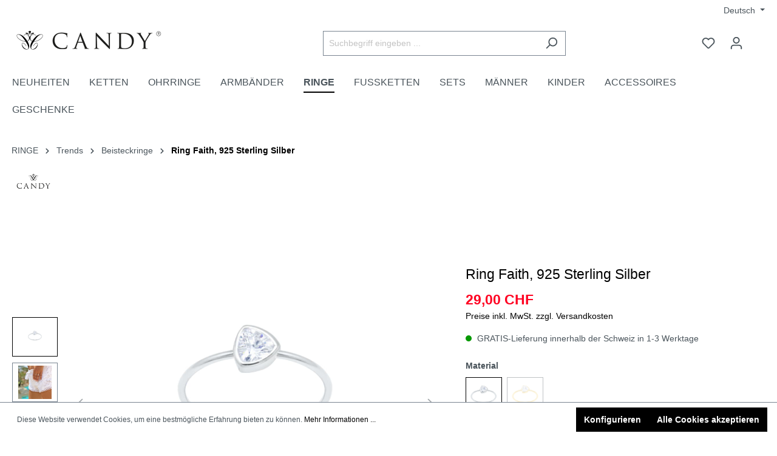

--- FILE ---
content_type: text/html; charset=UTF-8
request_url: https://www.candyjewels.ch/ring-faith-925-sterling-silber/12610.1
body_size: 32677
content:

<!DOCTYPE html>

<html lang="de-DE"
      itemscope="itemscope"
      >

                            
    <head>
        
                                    <meta charset="utf-8">
            
                            <meta name="viewport"
                      content="width=device-width, initial-scale=1, shrink-to-fit=no">
            
                            <meta name="author"
                      content="">
                <meta name="robots"
                      content="index,follow">
                <meta name="revisit-after"
                      content="15 days">
                <meta name="keywords"
                      content="Ring, Silberring, Sterlingsilber, Ring aus Silber, Silber 925, Beisteckring, Steckring, schmaler Ring, filigraner Ring, moderner Ring, Zirkonia, Trillionschliff, Trillion, Dreieck, dreieckiger Stein, dreickiger Zirkonia, wasserfest, rhodiniert, Rhodium">
                <meta name="description"
                      content="Ein Zirkonia mit einem besonderen Schliff, eingefasst in rhodiniertem Sterlingsilber, bildet das Zentrum der Faith Schmuckstücke.">
            
                    
                        <meta property="og:type" content="product"/>
        
                    <meta property="og:site_name" content="CANDY"/>
        
                    <meta property="og:url" content="https://www.candyjewels.ch/ring-faith-925-sterling-silber/12610.1"/>
        
                                    <meta property="og:title" content="Ring Faith, 925 Sterling Silber"/>
                    
                                    <meta property="og:description" content="Ein Zirkonia mit einem besonderen Schliff, eingefasst in rhodiniertem Sterlingsilber, bildet das Zentrum der Faith Schmuckstücke."/>
                    
                                    <meta property="og:image" content="https://www.candyjewels.ch/media/75/d1/a0/1692710441/Ring_Faith_925_Sterling_Silber_12610.jpg"/>
                    
                                    <meta property="product:brand" content="CANDY"/>
                    
                                
            <meta property="product:price:amount"
                  content="29"/>
            <meta property="product:price:currency"
                  content="CHF"/>
        
                    <meta property="product:product_link" content="https://www.candyjewels.ch/ring-faith-925-sterling-silber/12610.1"/>
        
                    <meta name="twitter:card" content="product"/>
        
                    <meta name="twitter:site" content="CANDY"/>
        
                                    <meta property="twitter:title" content="Ring Faith, 925 Sterling Silber"/>
                    
                                    <meta property="twitter:description" content="Ein Zirkonia mit einem besonderen Schliff, eingefasst in rhodiniertem Sterlingsilber, bildet das Zentrum der Faith Schmuckstücke."/>
                    
                                    <meta property="twitter:image" content="https://www.candyjewels.ch/media/75/d1/a0/1692710441/Ring_Faith_925_Sterling_Silber_12610.jpg"/>
                        
                            <meta 
                      content="CANDY">
                <meta 
                      content="">
                <meta 
                      content="true">
                <meta 
                      content="https://www.candyjewels.ch/media/03/07/d6/1692718408/CANDY_schmuck_schweiz_logo.png">
            
                                                <link rel="alternate" hreflang="x-default" href="https://www.candyjewels.ch/ring-faith-925-sterling-silber/12610.1">
                                    <link rel="alternate" hreflang="de-DE" href="https://www.candyjewels.ch/ring-faith-925-sterling-silber/12610.1">
                                    <link rel="alternate" hreflang="es-ES" href="https://www.candyjewels.ch/es/anillo-faith-plata-de-ley-925/12610.1">
                                    <link rel="alternate" hreflang="en-GB" href="https://www.candyjewels.ch/en/ring-faith-925-sterling-silver/12610.1">
                                    

                
                    <script type="application/ld+json">
            [{"@context":"https:\/\/schema.org\/","@type":"Product","name":"Ring Faith, 925 Sterling Silber","description":"Ein Zirkonia mit einem besonderen Schliff, eingefasst in rhodiniertem Sterlingsilber, bildet das Zentrum der Faith Schmuckst\u00fccke. Ob Halskette, Ohrstecker oder Ring diese Schmuckst\u00fccke sind zeitlos elegant und lassen sich wunderbar kombinieren.","sku":"12610.1","mpn":"12610.1","brand":{"@type":"Brand","name":"CANDY"},"image":["https:\/\/www.candyjewels.ch\/media\/75\/d1\/a0\/1692710441\/Ring_Faith_925_Sterling_Silber_12610.jpg","https:\/\/www.candyjewels.ch\/media\/ea\/95\/61\/1690896324\/CANDY_ring_faith_Silber.jpg","https:\/\/www.candyjewels.ch\/media\/68\/9f\/87\/1692718264\/CANDY_geschenkverpackung_pink.jpg","https:\/\/www.candyjewels.ch\/media\/f4\/b4\/f3\/1692718256\/CANDY_verpackung_pink.jpg"],"offers":[{"@type":"Offer","availability":"https:\/\/schema.org\/InStock","itemCondition":"https:\/\/schema.org\/NewCondition","priceCurrency":"CHF","priceValidUntil":"2026-01-17","seller":{"@type":"Organization","name":"CANDY"},"url":"https:\/\/www.candyjewels.ch\/ring-faith-925-sterling-silber\/12610.1","price":29.0}]},{"@context":"https:\/\/schema.org","@type":"BreadcrumbList","itemListElement":[{"@type":"ListItem","position":1,"name":"CANDYjewels.ch","item":"https:\/\/www.candyjewels.ch\/"},{"@type":"ListItem","position":2,"name":"RINGE","item":"https:\/\/www.candyjewels.ch\/ringe\/"},{"@type":"ListItem","position":3,"name":"Trends","item":"https:\/\/www.candyjewels.ch\/navigation\/018fdec2122f7ae2865f086e1493068a"},{"@type":"ListItem","position":4,"name":"Beisteckringe","item":"https:\/\/www.candyjewels.ch\/ringe\/trends\/beisteckringe\/"},{"@type":"ListItem","position":5,"name":"Ring Faith, 925 Sterling Silber","item":"https:\/\/www.candyjewels.ch\/ring-faith-925-sterling-silber\/12610.1"}]},{"@context":"https:\/\/schema.org","@type":"Organization","url":"https:\/\/www.candyjewels.ch\/media\/a0\/46\/8c\/1617281223\/CANDY_Silber_schmuck_schweiz_logo.png"},{"@context":"https:\/\/schema.org","@type":"LocalBusiness","name":"CANDY","url":"https:\/\/www.google.com\/maps\/place\/Neumarkt+Oerlikon\/@47.4104868,8.5407421,17z\/data=!3m2!4b1!5s0x47900a860cdaee99:0xdac081eab44b0ee1!4m5!3m4!1s0x47900b8de76c798d:0x86f3578788bb6eae!8m2!3d47.4104832!4d8.5429308","telephone":"+41 44 311 84 75","address":{"@type":"PostalAddress","streetAddress":"Hofwiesenstrasse 350, 8050 Z\u00fcrich","addressLocality":"Z\u00fcrich","postalCode":"8050","addressCountry":"CH"},"openingHoursSpecification":[{"@type":"OpeningHoursSpecification","dayOfWeek":["Monday","Tuesday","Wednesday","Thursday","Friday"],"opens":"09:00","closes":"20:00"},{"@type":"OpeningHoursSpecification","dayOfWeek":["Saturday"],"opens":"09:00","closes":"18:00"}],"priceRange":"\u20ac\u20ac\u20ac","image":"https:\/\/www.candyjewels.ch\/media\/a0\/46\/8c\/1617281223\/CANDY_Silber_schmuck_schweiz_logo.png"}]
        </script>
            

                    <link rel="shortcut icon"
                  href="https://www.candyjewels.ch/media/68/a0/ae/1692718298/CANDY_Favicon_silber_schmuck.png">
        
                                <link rel="apple-touch-icon"
                  sizes="180x180"
                  href="https://www.candyjewels.ch/media/90/2c/7e/1692718351/150x150.png">
                    
        <link rel="canonical" href="https://www.candyjewels.ch/ring-faith-925-sterling-silber/12610.1">
                    <title>Ring Faith, 925 Sterling Silber</title>
    
                                                                        <link rel="stylesheet"
                      href="https://www.candyjewels.ch/theme/67cda26f7753deba305652641698c499/css/all.css?1730279495">
                                    
                        <script>
        window.features = {"V6_5_0_0":true,"v6.5.0.0":true,"V6_6_0_0":false,"v6.6.0.0":false,"V6_7_0_0":false,"v6.7.0.0":false,"VUE3":false,"vue3":false,"JOIN_FILTER":false,"join.filter":false,"MEDIA_PATH":false,"media.path":false,"ES_MULTILINGUAL_INDEX":true,"es.multilingual.index":true,"STOCK_HANDLING":false,"stock.handling":false,"ASYNC_THEME_COMPILATION":false,"async.theme.compilation":false};
    </script>
        
                
                            <script>
        dataLayer = window.dataLayer || [];
        // Clear the previous ecommerce object
        dataLayer.push({ ecommerce: null });
        // Push regular datalayer
        dataLayer.push({"pageTitle":"Ring Faith, 925 Sterling Silber","pageSubCategory":"","pageCategoryID":"","pageSubCategoryID":"","pageCountryCode":"de-DE","pageLanguageCode":"Deutsch","pageVersion":1,"pageTestVariation":"1","pageValue":1,"pageAttributes":"1","pageCategory":"Product","productID":"018e3343b3c572d1a2b507e9743bdc9b","productName":"Ring Faith, 925 Sterling Silber","productPrice":"29.00","productEAN":"","productSku":"12610.1","productManufacturerNumber":"","productCategory":"Beisteckringe","productCategoryID":"018fdec5f9347e8b87593df898414403","productCurrency":"CHF","visitorLoginState":"Logged Out","visitorType":"NOT LOGGED IN","visitorLifetimeValue":0,"visitorExistingCustomer":"No"});
                // Push new GA4 tags
        dataLayer.push({"event":"view_item","ecommerce":{"currency":"CHF","value":29,"items":[{"item_name":"Ring Faith, 925 Sterling Silber","item_id":"12610.1","price":29,"index":0,"item_list_name":"Category","quantity":1,"item_category":"Beisteckringe","item_list_id":"018fdec5f9347e8b87593df898414403","item_brand":"CANDY"}]}});
                            var google_tag_params = {"ecomm_pagetype":"product","ecomm_pcat":["Beisteckringe"],"ecomm_prodid":"12610.1","ecomm_pname":"Ring Faith, 925 Sterling Silber","ecomm_pvalue":29,"ecomm_totalvalue":29}
            dataLayer.push ({
                'event':'remarketingTriggered',
                'google_tag_params': window.google_tag_params
            });
                    </script>
            
                
                                                

                
            <script>
            var gRecaptchaLoadCallback = function() {
                grecaptcha.render('gRecaptcha', {
                    sitekey : '6LeFra8oAAAAACuZlsiNlryU6BgClpZNhQoym5p5',
                    size: 'invisible',
                    badge: 'bottomright'
                });
            };
            window.gbmedFormsOptions = {
                                sitekey: '6LeFra8oAAAAACuZlsiNlryU6BgClpZNhQoym5p5',
                                interval: 1,
                                forms: [],
                modalForms: [],
                                hl: 'de',
                                hideBadge: true,
                hideBadgeText: '<small>Diese Formular ist durch Google reCAPTCHA geschützt und es gelten die <a href="https://policies.google.com/privacy" target="_blank" rel="noreferrer noopener">Datenschutzbestimmungen</a> und <a href="https://policies.google.com/terms" target="_blank" rel="noreferrer noopener">Nutzungsbedingungen</a> von Google.</small>',
                isEnterprise: false,
            };
        </script>
        
        <script type="text/javascript" src="https://app.shoplytics.de/scripts/x65dIcp40q5gvMCQyZW3cPFQ8gKMHphHisGalXR4y081rFAoTnEef9W739iCxkYj.js" ></script>



                            
            
                
                                    <script>
                    window.useDefaultCookieConsent = true;
                </script>
                    
                                <script>
                window.activeNavigationId = '018fdec5f9347e8b87593df898414403';
                window.router = {
                    'frontend.cart.offcanvas': '/checkout/offcanvas',
                    'frontend.cookie.offcanvas': '/cookie/offcanvas',
                    'frontend.checkout.finish.page': '/checkout/finish',
                    'frontend.checkout.info': '/widgets/checkout/info',
                    'frontend.menu.offcanvas': '/widgets/menu/offcanvas',
                    'frontend.cms.page': '/widgets/cms',
                    'frontend.cms.navigation.page': '/widgets/cms/navigation',
                    'frontend.account.addressbook': '/widgets/account/address-book',
                    'frontend.country.country-data': '/country/country-state-data',
                    'frontend.app-system.generate-token': '/app-system/Placeholder/generate-token',
                    };
                window.salesChannelId = '5f0e34a927214d09bf58e6af91c50091';
            </script>
        
                                <script>
                
                window.breakpoints = {"xs":0,"sm":576,"md":768,"lg":992,"xl":1200};
            </script>
        
                                    <script>
                    window.customerLoggedInState = 0;

                    window.wishlistEnabled = 1;
                </script>
                    
                        
                            <script>
                window.themeAssetsPublicPath = 'https://www.candyjewels.ch/theme/5fd2c98b3c3c4986ba26938f8f66a6d0/assets/';
            </script>
        
                                                                                                <script type="text/javascript" src="https://www.candyjewels.ch/theme/67cda26f7753deba305652641698c499/js/all.js?1730279495" defer></script>
                                                            </head>

        
        <body class="is-ctl-product is-act-index">

    
                
                
                            <noscript class="noscript-main">
                
    <div role="alert"
         class="alert alert-info alert-has-icon">
                                                                        
                                                    <span class="icon icon-info">
                        <svg xmlns="http://www.w3.org/2000/svg" xmlns:xlink="http://www.w3.org/1999/xlink" width="24" height="24" viewBox="0 0 24 24"><defs><path d="M12 7c.5523 0 1 .4477 1 1s-.4477 1-1 1-1-.4477-1-1 .4477-1 1-1zm1 9c0 .5523-.4477 1-1 1s-1-.4477-1-1v-5c0-.5523.4477-1 1-1s1 .4477 1 1v5zm11-4c0 6.6274-5.3726 12-12 12S0 18.6274 0 12 5.3726 0 12 0s12 5.3726 12 12zM12 2C6.4772 2 2 6.4772 2 12s4.4772 10 10 10 10-4.4772 10-10S17.5228 2 12 2z" id="icons-default-info" /></defs><use xlink:href="#icons-default-info" fill="#758CA3" fill-rule="evenodd" /></svg>
        </span>                                                    
                                    
                    <div class="alert-content-container">
                                                    
                                    <div class="alert-content">
                                                    Um unseren Shop in vollem Umfang nutzen zu können, empfehlen wir Dir Javascript in Ihrem Browser zu aktivieren.
                                            </div>
                
                                                                </div>
            </div>
            </noscript>
        
    
    <!-- Google Tag Manager Noscript -->
            <noscript class="noscript-gtm">
            <iframe src="https://www.googletagmanager.com/ns.html?id=KEINE-GTM-ID-WEIL-NUR-DATALAYER-GEBRAUCHT-WIRD-SHOPLYTICS-LIEFERT-DIE-PIXEL-LADEZEIT-OPTIMIERT-AUS"
                    height="0"
                    width="0"
                    style="display:none;visibility:hidden">
            </iframe>
        </noscript>
        <!-- End Google Tag Manager Noscript -->

                    <header class="header-main">
                                    <div class="container">
                                        <div class="top-bar d-none d-lg-block">
        <nav class="top-bar-nav">
                                            
            <div class="top-bar-nav-item top-bar-language">
                            <form method="post"
                      action="/checkout/language"
                      class="language-form"
                      data-form-auto-submit="true">

                                
    <div class="languages-menu dropdown">
        <button class="btn dropdown-toggle top-bar-nav-btn"
                type="button"
                id="languagesDropdown-top-bar"
                data-bs-toggle="dropdown"
                aria-haspopup="true"
                aria-expanded="false">

            <span class="top-bar-nav-text">Deutsch</span>
        </button>
                    <div class="top-bar-list dropdown-menu dropdown-menu-right"
                 aria-labelledby="languagesDropdown-top-bar">
                                    <div class="top-bar-list-item dropdown-item item-checked"
                         title="">

                                                                                                            
                            <label class="top-bar-list-label"
                                   for="top-bar-2fbb5fe2e29a4d70aa5854ce7ce3e20b">
                                <input id="top-bar-2fbb5fe2e29a4d70aa5854ce7ce3e20b"
                                       class="top-bar-list-radio"
                                       value="2fbb5fe2e29a4d70aa5854ce7ce3e20b"
                                       name="languageId"
                                       type="radio"
                                         checked>
                                Deutsch
                            </label>
                                            </div>
                                    <div class="top-bar-list-item dropdown-item"
                         title="">

                                                                                                            
                            <label class="top-bar-list-label"
                                   for="top-bar-f6921e0a1d514d9dacf18ffa94a832fe">
                                <input id="top-bar-f6921e0a1d514d9dacf18ffa94a832fe"
                                       class="top-bar-list-radio"
                                       value="f6921e0a1d514d9dacf18ffa94a832fe"
                                       name="languageId"
                                       type="radio"
                                        >
                                English
                            </label>
                                            </div>
                                    <div class="top-bar-list-item dropdown-item"
                         title="">

                                                                                                            
                            <label class="top-bar-list-label"
                                   for="top-bar-5f31184567db49e79a512feed6991e5d">
                                <input id="top-bar-5f31184567db49e79a512feed6991e5d"
                                       class="top-bar-list-radio"
                                       value="5f31184567db49e79a512feed6991e5d"
                                       name="languageId"
                                       type="radio"
                                        >
                                Español
                            </label>
                                            </div>
                            </div>
            </div>

    <input name="redirectTo" type="hidden" value="frontend.detail.page">

            <input name="redirectParameters[_httpCache]" type="hidden" value="1">
            <input name="redirectParameters[productId]" type="hidden" value="018e3343b3c572d1a2b507e9743bdc9b">
                    </form>
                    </div>
                
                                            
                        </nav>
    </div>
    
            <div class="row align-items-center header-row">
                            <div class="col-12 col-lg-auto header-logo-col">
                        <div class="header-logo-main">
                    <a class="header-logo-main-link"
               href="/"
               title="Zur Startseite gehen">
                                    <picture class="header-logo-picture">
                                                                                
                                                                                    <source srcset="https://www.candyjewels.ch/media/a4/a9/0a/1692718318/CANDY_jewels_schmuck_logo.png"
                                        media="(max-width: 767px)">
                                                    
                                                                                    <img src="https://www.candyjewels.ch/media/03/07/d6/1692718408/CANDY_schmuck_schweiz_logo.png"
                                     alt="Zur Startseite gehen"
                                     class="img-fluid header-logo-main-img">
                                                                        </picture>
                            </a>
            </div>
                </div>
            
                            <div class="col-12 order-2 col-sm order-sm-1 header-search-col">
                    <div class="row">
                        <div class="col-sm-auto d-none d-sm-block d-lg-none">
                                                            <div class="nav-main-toggle">
                                                                            <button
                                            class="btn nav-main-toggle-btn header-actions-btn"
                                            type="button"
                                                                                                                                        data-offcanvas-menu="true"
                                                                                        aria-label="Menü"
                                        >
                                                                                            <span class="icon icon-stack">
                        <svg xmlns="http://www.w3.org/2000/svg" xmlns:xlink="http://www.w3.org/1999/xlink" width="24" height="24" viewBox="0 0 24 24"><defs><path d="M3 13c-.5523 0-1-.4477-1-1s.4477-1 1-1h18c.5523 0 1 .4477 1 1s-.4477 1-1 1H3zm0-7c-.5523 0-1-.4477-1-1s.4477-1 1-1h18c.5523 0 1 .4477 1 1s-.4477 1-1 1H3zm0 14c-.5523 0-1-.4477-1-1s.4477-1 1-1h18c.5523 0 1 .4477 1 1s-.4477 1-1 1H3z" id="icons-default-stack" /></defs><use xlink:href="#icons-default-stack" fill="#758CA3" fill-rule="evenodd" /></svg>
        </span>                                                                                    </button>
                                                                    </div>
                                                    </div>
                        <div class="col">
                            
    <div class="collapse"
         id="searchCollapse">
        <div class="header-search">
                            <form action="/search"
                      method="get"
                                                                      data-search-form="true"
                                                                  data-search-widget-options='{&quot;searchWidgetMinChars&quot;:2}'
                      data-url="/suggest?search="
                      class="header-search-form">
                                            <div class="input-group">
                                                            <input type="search"
                                       name="search"
                                       class="form-control header-search-input"
                                       autocomplete="off"
                                       autocapitalize="off"
                                       placeholder="Suchbegriff eingeben ..."
                                       aria-label="Suchbegriff eingeben ..."
                                       value=""
                                >
                            
                                                            <button type="submit"
                                        class="btn header-search-btn"
                                        aria-label="Suchen">
                                    <span class="header-search-icon">
                                        <span class="icon icon-search">
                        <svg xmlns="http://www.w3.org/2000/svg" xmlns:xlink="http://www.w3.org/1999/xlink" width="24" height="24" viewBox="0 0 24 24"><defs><path d="M10.0944 16.3199 4.707 21.707c-.3905.3905-1.0237.3905-1.4142 0-.3905-.3905-.3905-1.0237 0-1.4142L8.68 14.9056C7.6271 13.551 7 11.8487 7 10c0-4.4183 3.5817-8 8-8s8 3.5817 8 8-3.5817 8-8 8c-1.8487 0-3.551-.627-4.9056-1.6801zM15 16c3.3137 0 6-2.6863 6-6s-2.6863-6-6-6-6 2.6863-6 6 2.6863 6 6 6z" id="icons-default-search" /></defs><use xlink:href="#icons-default-search" fill="#758CA3" fill-rule="evenodd" /></svg>
        </span>                                    </span>
                                </button>
                                                    </div>
                                    </form>
                    </div>
    </div>
                        </div>
                    </div>
                </div>
            
                            <div class="col-12 order-1 col-sm-auto order-sm-2 header-actions-col">
                    <div class="row g-0">
                                                    <div class="col d-sm-none">
                                <div class="menu-button">
                                                                            <button
                                            class="btn nav-main-toggle-btn header-actions-btn"
                                            type="button"
                                                                                                                                        data-offcanvas-menu="true"
                                                                                        aria-label="Menü"
                                        >
                                                                                            <span class="icon icon-stack">
                        <svg xmlns="http://www.w3.org/2000/svg" xmlns:xlink="http://www.w3.org/1999/xlink" width="24" height="24" viewBox="0 0 24 24"><use xlink:href="#icons-default-stack" fill="#758CA3" fill-rule="evenodd" /></svg>
        </span>                                                                                    </button>
                                                                    </div>
                            </div>
                        
                                                    <div class="col-auto d-sm-none">
                                <div class="search-toggle">
                                    <button class="btn header-actions-btn search-toggle-btn js-search-toggle-btn collapsed"
                                            type="button"
                                            data-bs-toggle="collapse"
                                            data-bs-target="#searchCollapse"
                                            aria-expanded="false"
                                            aria-controls="searchCollapse"
                                            aria-label="Suchen">
                                        <span class="icon icon-search">
                        <svg xmlns="http://www.w3.org/2000/svg" xmlns:xlink="http://www.w3.org/1999/xlink" width="24" height="24" viewBox="0 0 24 24"><use xlink:href="#icons-default-search" fill="#758CA3" fill-rule="evenodd" /></svg>
        </span>                                    </button>
                                </div>
                            </div>
                        
                                                                                    <div class="col-auto">
                                    <div class="header-wishlist">
                                        <a class="btn header-wishlist-btn header-actions-btn"
                                           href="/wishlist"
                                           title="Merkzettel"
                                           aria-label="Merkzettel">
                                                
            <span class="header-wishlist-icon">
            <span class="icon icon-heart">
                        <svg xmlns="http://www.w3.org/2000/svg" xmlns:xlink="http://www.w3.org/1999/xlink" width="24" height="24" viewBox="0 0 24 24"><defs><path d="M20.0139 12.2998c1.8224-1.8224 1.8224-4.7772 0-6.5996-1.8225-1.8225-4.7772-1.8225-6.5997 0L12 7.1144l-1.4142-1.4142c-1.8225-1.8225-4.7772-1.8225-6.5997 0-1.8224 1.8224-1.8224 4.7772 0 6.5996l7.519 7.519a.7.7 0 0 0 .9899 0l7.5189-7.519zm1.4142 1.4142-7.519 7.519c-1.0543 1.0544-2.7639 1.0544-3.8183 0L2.572 13.714c-2.6035-2.6035-2.6035-6.8245 0-9.428 2.6035-2.6035 6.8246-2.6035 9.4281 0 2.6035-2.6035 6.8246-2.6035 9.428 0 2.6036 2.6035 2.6036 6.8245 0 9.428z" id="icons-default-heart" /></defs><use xlink:href="#icons-default-heart" fill="#758CA3" fill-rule="evenodd" /></svg>
        </span>        </span>
    
    
    
    <span class="badge bg-primary header-wishlist-badge"
          id="wishlist-basket"
          data-wishlist-storage="true"
          data-wishlist-storage-options="{&quot;listPath&quot;:&quot;\/wishlist\/list&quot;,&quot;mergePath&quot;:&quot;\/wishlist\/merge&quot;,&quot;pageletPath&quot;:&quot;\/wishlist\/merge\/pagelet&quot;}"
          data-wishlist-widget="true"
          data-wishlist-widget-options="{&quot;showCounter&quot;:true}"
    ></span>
                                        </a>
                                    </div>
                                </div>
                                                    
                                                    <div class="col-auto">
                                <div class="account-menu">
                                        <div class="dropdown">
                    <button class="btn account-menu-btn header-actions-btn"
                    type="button"
                    id="accountWidget"
                                                                data-offcanvas-account-menu="true"
                                        data-bs-toggle="dropdown"
                    aria-haspopup="true"
                    aria-expanded="false"
                    aria-label="Ihr Konto"
                    title="Ihr Konto">
                <span class="icon icon-avatar">
                        <svg xmlns="http://www.w3.org/2000/svg" xmlns:xlink="http://www.w3.org/1999/xlink" width="24" height="24" viewBox="0 0 24 24"><defs><path d="M12 3C9.7909 3 8 4.7909 8 7c0 2.2091 1.7909 4 4 4 2.2091 0 4-1.7909 4-4 0-2.2091-1.7909-4-4-4zm0-2c3.3137 0 6 2.6863 6 6s-2.6863 6-6 6-6-2.6863-6-6 2.6863-6 6-6zM4 22.099c0 .5523-.4477 1-1 1s-1-.4477-1-1V20c0-2.7614 2.2386-5 5-5h10.0007c2.7614 0 5 2.2386 5 5v2.099c0 .5523-.4477 1-1 1s-1-.4477-1-1V20c0-1.6569-1.3431-3-3-3H7c-1.6569 0-3 1.3431-3 3v2.099z" id="icons-default-avatar" /></defs><use xlink:href="#icons-default-avatar" fill="#758CA3" fill-rule="evenodd" /></svg>
        </span>            </button>
        
                    <div class="dropdown-menu dropdown-menu-end account-menu-dropdown js-account-menu-dropdown"
                 aria-labelledby="accountWidget">
                

        
            <div class="offcanvas-header">
                            <button class="btn btn-light offcanvas-close js-offcanvas-close">
                                            <span class="icon icon-x icon-sm">
                        <svg xmlns="http://www.w3.org/2000/svg" xmlns:xlink="http://www.w3.org/1999/xlink" width="24" height="24" viewBox="0 0 24 24"><defs><path d="m10.5858 12-7.293-7.2929c-.3904-.3905-.3904-1.0237 0-1.4142.3906-.3905 1.0238-.3905 1.4143 0L12 10.5858l7.2929-7.293c.3905-.3904 1.0237-.3904 1.4142 0 .3905.3906.3905 1.0238 0 1.4143L13.4142 12l7.293 7.2929c.3904.3905.3904 1.0237 0 1.4142-.3906.3905-1.0238.3905-1.4143 0L12 13.4142l-7.2929 7.293c-.3905.3904-1.0237.3904-1.4142 0-.3905-.3906-.3905-1.0238 0-1.4143L10.5858 12z" id="icons-default-x" /></defs><use xlink:href="#icons-default-x" fill="#758CA3" fill-rule="evenodd" /></svg>
        </span>                    
                                            Menü schließen
                                    </button>
                    </div>
    
            <div class="offcanvas-body">
                <div class="account-menu">
                                    <div class="dropdown-header account-menu-header">
                    Ihr Konto
                </div>
                    
                                    <div class="account-menu-login">
                                            <a href="/account/login"
                           title="Anmelden"
                           class="btn btn-primary account-menu-login-button">
                            Anmelden
                        </a>
                    
                                            <div class="account-menu-register">
                            oder <a href="/account/login"
                                                                            title="Registrieren">registrieren</a>
                        </div>
                                    </div>
                    
                    <div class="account-menu-links">
                    <div class="header-account-menu">
        <div class="card account-menu-inner">
                                        
                                                <div class="list-group list-group-flush account-aside-list-group">
                                                                                    <a href="/account"
                                   title="Übersicht"
                                   class="list-group-item list-group-item-action account-aside-item">
                                    Übersicht
                                </a>
                            
                                                            <a href="/account/profile"
                                   title="Persönliches Profil"
                                   class="list-group-item list-group-item-action account-aside-item">
                                    Persönliches Profil
                                </a>
                            
                                                            <a href="/account/address"
                                   title="Adressen"
                                   class="list-group-item list-group-item-action account-aside-item">
                                    Adressen
                                </a>
                            
                                                            <a href="/account/payment"
                                   title="Zahlungsarten"
                                   class="list-group-item list-group-item-action account-aside-item">
                                    Zahlungsarten
                                </a>
                            
                                                            <a href="/account/order"
                                   title="Bestellungen"
                                   class="list-group-item list-group-item-action account-aside-item">
                                    Bestellungen
                                </a>
                                                                        </div>
                            
                                                </div>
    </div>
            </div>
            </div>
        </div>
                </div>
            </div>
                                </div>
                            </div>
                        
                                                    <div class="col-auto">
                                <div
                                    class="header-cart"
                                                                                                                data-offcanvas-cart="true"
                                                                    >
                                    <a class="btn header-cart-btn header-actions-btn"
                                       href="/checkout/cart"
                                       data-cart-widget="true"
                                       title="Warenkorb"
                                       aria-label="Warenkorb">
                                            <span class="header-cart-icon">
        <span class="icon icon-bag">
            <svg xmlns="http://www.w3.org/2000/svg" xmlns:xlink="http://www.w3.org/1999/xlink" width="24" height="24" viewBox="0 0 24 24"><defs><path d="M5.892 3c.5523 0 1 .4477 1 1s-.4477 1-1 1H3.7895a1 1 0 0 0-.9986.9475l-.7895 15c-.029.5515.3946 1.0221.9987 1.0525h17.8102c.5523 0 1-.4477.9986-1.0525l-.7895-15A1 1 0 0 0 20.0208 5H17.892c-.5523 0-1-.4477-1-1s.4477-1 1-1h2.1288c1.5956 0 2.912 1.249 2.9959 2.8423l.7894 15c.0035.0788.0035.0788.0042.1577 0 1.6569-1.3432 3-3 3H3c-.079-.0007-.079-.0007-.1577-.0041-1.6546-.0871-2.9253-1.499-2.8382-3.1536l.7895-15C.8775 4.249 2.1939 3 3.7895 3H5.892zm4 2c0 .5523-.4477 1-1 1s-1-.4477-1-1V3c0-1.6569 1.3432-3 3-3h2c1.6569 0 3 1.3431 3 3v2c0 .5523-.4477 1-1 1s-1-.4477-1-1V3c0-.5523-.4477-1-1-1h-2c-.5523 0-1 .4477-1 1v2z" id="icons-default-bag" /></defs><use xlink:href="#icons-default-bag" fill="#758CA3" fill-rule="evenodd" /></svg>
        </span>
    </span>
        <span class="header-cart-total">
        0,00 CHF
    </span>
                                    </a>
                                </div>
                            </div>
                                            </div>
                </div>
                    </div>
                        </div>
                            </header>
        
        
                <div class="nav-main">
                                        <div class="main-navigation"
         id="mainNavigation"
         data-flyout-menu="true">
                    <div class="container">
                                    <nav class="nav main-navigation-menu"
                        itemscope="itemscope"
                        >
                        
                        

                                                    
                                                                                            
                                                                                                            <a class="nav-link main-navigation-link"
                                           href="https://www.candyjewels.ch/neuheiten/"
                                           
                                                                                                                                 title="NEUHEITEN">
                                            <div class="main-navigation-link-text">
                                                <span >NEUHEITEN</span>
                                            </div>
                                        </a>
                                                                                                                                                                
                                                                                                            <a class="nav-link main-navigation-link"
                                           href="https://www.candyjewels.ch/ketten/"
                                           
                                           data-flyout-menu-trigger="ee078dc8e6ac4c46806d95679063baec"                                                                                      title="KETTEN">
                                            <div class="main-navigation-link-text">
                                                <span >KETTEN</span>
                                            </div>
                                        </a>
                                                                                                                                                                
                                                                                                            <a class="nav-link main-navigation-link"
                                           href="https://www.candyjewels.ch/ohrringe/"
                                           
                                           data-flyout-menu-trigger="28a314ac627843baa72e7f02d73f4d10"                                                                                      title="OHRRINGE">
                                            <div class="main-navigation-link-text">
                                                <span >OHRRINGE</span>
                                            </div>
                                        </a>
                                                                                                                                                                
                                                                                                            <a class="nav-link main-navigation-link"
                                           href="https://www.candyjewels.ch/armbaender/"
                                           
                                           data-flyout-menu-trigger="720ec5178733478297f7c148ce56d987"                                                                                      title="ARMBÄNDER">
                                            <div class="main-navigation-link-text">
                                                <span >ARMBÄNDER</span>
                                            </div>
                                        </a>
                                                                                                                                                                
                                                                                                            <a class="nav-link main-navigation-link active"
                                           href="https://www.candyjewels.ch/ringe/"
                                           
                                           data-flyout-menu-trigger="99baae6bff74424aa333f4880696226d"                                                                                      title="RINGE">
                                            <div class="main-navigation-link-text">
                                                <span >RINGE</span>
                                            </div>
                                        </a>
                                                                                                                                                                
                                                                                                            <a class="nav-link main-navigation-link"
                                           href="https://www.candyjewels.ch/fussketten/"
                                           
                                                                                                                                 title="FUSSKETTEN">
                                            <div class="main-navigation-link-text">
                                                <span >FUSSKETTEN</span>
                                            </div>
                                        </a>
                                                                                                                                                                
                                                                                                            <a class="nav-link main-navigation-link"
                                           href="https://www.candyjewels.ch/sets/"
                                           
                                                                                                                                 title="SETS">
                                            <div class="main-navigation-link-text">
                                                <span >SETS</span>
                                            </div>
                                        </a>
                                                                                                                                                                
                                                                                                            <a class="nav-link main-navigation-link"
                                           href="https://www.candyjewels.ch/maenner/"
                                           
                                           data-flyout-menu-trigger="1247aff89d284f8ca65f64a5c22a6548"                                                                                      title="MÄNNER">
                                            <div class="main-navigation-link-text">
                                                <span >MÄNNER</span>
                                            </div>
                                        </a>
                                                                                                                                                                
                                                                                                            <a class="nav-link main-navigation-link"
                                           href="https://www.candyjewels.ch/kinder/"
                                           
                                           data-flyout-menu-trigger="982be7d774ce4a5babc13234e6a345d2"                                                                                      title="KINDER">
                                            <div class="main-navigation-link-text">
                                                <span >KINDER</span>
                                            </div>
                                        </a>
                                                                                                                                                                
                                                                                                            <a class="nav-link main-navigation-link"
                                           href="https://www.candyjewels.ch/accessoires/"
                                           
                                           data-flyout-menu-trigger="00743d52ad8d4192b46382014eafacc8"                                                                                      title="ACCESSOIRES">
                                            <div class="main-navigation-link-text">
                                                <span >ACCESSOIRES</span>
                                            </div>
                                        </a>
                                                                                                                                                                
                                                                                                            <a class="nav-link main-navigation-link"
                                           href="https://www.candyjewels.ch/geschenke/"
                                           
                                           data-flyout-menu-trigger="83670e69cc2943a59d4ba01626695bb6"                                                                                      title="GESCHENKE">
                                            <div class="main-navigation-link-text">
                                                <span >GESCHENKE</span>
                                            </div>
                                        </a>
                                                                                                                                            </nav>
                            </div>
        
                                                                                                                                                                                                                                                                                                                                                                                                                                                                                                                                                                                                                                                    
                                                <div class="navigation-flyouts">
                                                                                                                                                                                                                            <div class="navigation-flyout"
                                             data-flyout-menu-id="ee078dc8e6ac4c46806d95679063baec">
                                            <div class="container">
                                                                                                                        <div class="row navigation-flyout-bar">
                            <div class="col">
                    <div class="navigation-flyout-category-link">
                                                                                    <a class="nav-link"
                                   href="https://www.candyjewels.ch/ketten/"
                                   
                                   title="KETTEN">
                                                                            Zur Kategorie KETTEN
                                        <span class="icon icon-arrow-right icon-primary">
                        <svg xmlns="http://www.w3.org/2000/svg" xmlns:xlink="http://www.w3.org/1999/xlink" width="16" height="16" viewBox="0 0 16 16"><defs><path id="icons-solid-arrow-right" d="M6.7071 6.2929c-.3905-.3905-1.0237-.3905-1.4142 0-.3905.3905-.3905 1.0237 0 1.4142l3 3c.3905.3905 1.0237.3905 1.4142 0l3-3c.3905-.3905.3905-1.0237 0-1.4142-.3905-.3905-1.0237-.3905-1.4142 0L9 8.5858l-2.2929-2.293z" /></defs><use transform="rotate(-90 9 8.5)" xlink:href="#icons-solid-arrow-right" fill="#758CA3" fill-rule="evenodd" /></svg>
        </span>                                                                    </a>
                                                                        </div>
                </div>
            
                            <div class="col-auto">
                    <div class="navigation-flyout-close js-close-flyout-menu">
                                                                                    <span class="icon icon-x">
                        <svg xmlns="http://www.w3.org/2000/svg" xmlns:xlink="http://www.w3.org/1999/xlink" width="24" height="24" viewBox="0 0 24 24"><use xlink:href="#icons-default-x" fill="#758CA3" fill-rule="evenodd" /></svg>
        </span>                                                                        </div>
                </div>
                    </div>
    
            <div class="row navigation-flyout-content">
                            <div class="col">
                    <div class="navigation-flyout-categories">
                                                        
                    
    
    <div class="row navigation-flyout-categories is-level-0">
                                            
                            <div class="col-3 navigation-flyout-col">
                                                                        <a class="nav-item nav-link navigation-flyout-link is-level-0"
                               href="https://www.candyjewels.ch/ketten/"
                               
                                                              title="Alle Ketten">
                                <span >Alle Ketten</span>
                            </a>
                                            
                                                                            
        
    
    <div class="navigation-flyout-categories is-level-1">
                                            
                            <div class="navigation-flyout-col">
                                                                        <a class="nav-item nav-link navigation-flyout-link is-level-1"
                               href="https://www.candyjewels.ch/ketten/alle-ketten/ketten-mit-steinen/"
                               
                                                              title="Ketten mit Steinen">
                                <span >Ketten mit Steinen</span>
                            </a>
                                            
                                                                            
        
    
    <div class="navigation-flyout-categories is-level-2">
            </div>
                                                            </div>
                                                        
                            <div class="navigation-flyout-col">
                                                                        <a class="nav-item nav-link navigation-flyout-link is-level-1"
                               href="https://www.candyjewels.ch/ketten/alle-ketten/ketten-ohne-steine/"
                               
                                                              title="Ketten ohne Steine">
                                <span >Ketten ohne Steine</span>
                            </a>
                                            
                                                                            
        
    
    <div class="navigation-flyout-categories is-level-2">
            </div>
                                                            </div>
                                                        
                            <div class="navigation-flyout-col">
                                                                        <a class="nav-item nav-link navigation-flyout-link is-level-1"
                               href="https://www.candyjewels.ch/ketten/alle-ketten/ketten-mit-bunten-steinen/"
                               
                                                              title="Ketten mit bunten Steinen">
                                <span >Ketten mit bunten Steinen</span>
                            </a>
                                            
                                                                            
        
    
    <div class="navigation-flyout-categories is-level-2">
            </div>
                                                            </div>
                                                        
                            <div class="navigation-flyout-col">
                                                                        <a class="nav-item nav-link navigation-flyout-link is-level-1"
                               href="https://www.candyjewels.ch/ketten/alle-ketten/perlenketten/"
                               
                                                              title="Perlenketten">
                                <span >Perlenketten</span>
                            </a>
                                            
                                                                            
        
    
    <div class="navigation-flyout-categories is-level-2">
            </div>
                                                            </div>
                                                        
                            <div class="navigation-flyout-col">
                                                                        <a class="nav-item nav-link navigation-flyout-link is-level-1"
                               href="https://www.candyjewels.ch/ketten/alle-ketten/ketten-mit-anhaenger/"
                               
                                                              title="Ketten mit Anhänger">
                                <span >Ketten mit Anhänger</span>
                            </a>
                                            
                                                                            
        
    
    <div class="navigation-flyout-categories is-level-2">
            </div>
                                                            </div>
                                                        
                            <div class="navigation-flyout-col">
                                                                        <a class="nav-item nav-link navigation-flyout-link is-level-1"
                               href="https://www.candyjewels.ch/ketten/alle-ketten/ketten-ohne-anhaenger/"
                               
                                                              title="Ketten ohne Anhänger">
                                <span >Ketten ohne Anhänger</span>
                            </a>
                                            
                                                                            
        
    
    <div class="navigation-flyout-categories is-level-2">
            </div>
                                                            </div>
                                                        
                            <div class="navigation-flyout-col">
                                                                        <a class="nav-item nav-link navigation-flyout-link is-level-1"
                               href="https://www.candyjewels.ch/ketten/alle-ketten/klassische-ketten/"
                               
                                                              title="Klassische Ketten">
                                <span >Klassische Ketten</span>
                            </a>
                                            
                                                                            
        
    
    <div class="navigation-flyout-categories is-level-2">
            </div>
                                                            </div>
                                                        
                            <div class="navigation-flyout-col">
                                                                        <a class="nav-item nav-link navigation-flyout-link is-level-1"
                               href="https://www.candyjewels.ch/ketten/alle-ketten/choker/"
                               
                                                              title="Choker">
                                <span >Choker</span>
                            </a>
                                            
                                                                            
        
    
    <div class="navigation-flyout-categories is-level-2">
            </div>
                                                            </div>
                        </div>
                                                            </div>
                                                        
                            <div class="col-3 navigation-flyout-col">
                                                                        <a class="nav-item nav-link navigation-flyout-link is-level-0"
                               href="https://www.candyjewels.ch/ketten/"
                               
                                                              title="Material">
                                <span >Material</span>
                            </a>
                                            
                                                                            
        
    
    <div class="navigation-flyout-categories is-level-1">
                                            
                            <div class="navigation-flyout-col">
                                                                        <a class="nav-item nav-link navigation-flyout-link is-level-1"
                               href="https://www.candyjewels.ch/ketten/material/silberketten/"
                               
                                                              title="Silberketten">
                                <span >Silberketten</span>
                            </a>
                                            
                                                                            
        
    
    <div class="navigation-flyout-categories is-level-2">
                                            
                            <div class="navigation-flyout-col">
                                                                        <a class="nav-item nav-link navigation-flyout-link is-level-2"
                               href="https://www.candyjewels.ch/ketten/material/silberketten/silberketten-mit-anhaenger/"
                               
                                                              title="Silberketten mit Anhänger">
                                <span >Silberketten mit Anhänger</span>
                            </a>
                                            
                                                                            
        
    
    <div class="navigation-flyout-categories is-level-3">
            </div>
                                                            </div>
                                                        
                            <div class="navigation-flyout-col">
                                                                        <a class="nav-item nav-link navigation-flyout-link is-level-2"
                               href="https://www.candyjewels.ch/ketten/material/silberketten/silberketten-ohne-anhaenger/"
                               
                                                              title="Silberketten ohne Anhänger">
                                <span >Silberketten ohne Anhänger</span>
                            </a>
                                            
                                                                            
        
    
    <div class="navigation-flyout-categories is-level-3">
            </div>
                                                            </div>
                                                        
                            <div class="navigation-flyout-col">
                                                                        <a class="nav-item nav-link navigation-flyout-link is-level-2"
                               href="https://www.candyjewels.ch/ketten/material/silberketten/silberchoker/"
                               
                                                              title="Silberchoker">
                                <span >Silberchoker</span>
                            </a>
                                            
                                                                            
        
    
    <div class="navigation-flyout-categories is-level-3">
            </div>
                                                            </div>
                        </div>
                                                            </div>
                                                        
                            <div class="navigation-flyout-col">
                                                                        <a class="nav-item nav-link navigation-flyout-link is-level-1"
                               href="https://www.candyjewels.ch/ketten/material/vergoldete-silberketten/"
                               
                                                              title="Vergoldete Silberketten">
                                <span >Vergoldete Silberketten</span>
                            </a>
                                            
                                                                            
        
    
    <div class="navigation-flyout-categories is-level-2">
                                            
                            <div class="navigation-flyout-col">
                                                                        <a class="nav-item nav-link navigation-flyout-link is-level-2"
                               href="https://www.candyjewels.ch/ketten/material/vergoldete-silberketten/goldene-ketten-mit-anhaenger/"
                               
                                                              title="Goldene Ketten mit Anhänger">
                                <span >Goldene Ketten mit Anhänger</span>
                            </a>
                                            
                                                                            
        
    
    <div class="navigation-flyout-categories is-level-3">
            </div>
                                                            </div>
                                                        
                            <div class="navigation-flyout-col">
                                                                        <a class="nav-item nav-link navigation-flyout-link is-level-2"
                               href="https://www.candyjewels.ch/ketten/material/vergoldete-silberketten/goldene-ketten-ohne-anhaenger/"
                               
                                                              title="Goldene Ketten ohne Anhänger">
                                <span >Goldene Ketten ohne Anhänger</span>
                            </a>
                                            
                                                                            
        
    
    <div class="navigation-flyout-categories is-level-3">
            </div>
                                                            </div>
                                                        
                            <div class="navigation-flyout-col">
                                                                        <a class="nav-item nav-link navigation-flyout-link is-level-2"
                               href="https://www.candyjewels.ch/ketten/material/vergoldete-silberketten/goldene-choker/"
                               
                                                              title="Goldene Choker">
                                <span >Goldene Choker</span>
                            </a>
                                            
                                                                            
        
    
    <div class="navigation-flyout-categories is-level-3">
            </div>
                                                            </div>
                        </div>
                                                            </div>
                                                        
                            <div class="navigation-flyout-col">
                                                                        <a class="nav-item nav-link navigation-flyout-link is-level-1"
                               href="https://www.candyjewels.ch/ketten/material/rosevergoldet-silberketten/"
                               
                                                              title="Rosévergoldet Silberketten">
                                <span >Rosévergoldet Silberketten</span>
                            </a>
                                            
                                                                            
        
    
    <div class="navigation-flyout-categories is-level-2">
            </div>
                                                            </div>
                        </div>
                                                            </div>
                                                        
                            <div class="col-3 navigation-flyout-col">
                                                                        <a class="nav-item nav-link navigation-flyout-link is-level-0"
                               href="https://www.candyjewels.ch/ketten/symbolketten/"
                               
                                                              title="Symbolketten">
                                <span >Symbolketten</span>
                            </a>
                                            
                                                                            
        
    
    <div class="navigation-flyout-categories is-level-1">
                                            
                            <div class="navigation-flyout-col">
                                                                        <a class="nav-item nav-link navigation-flyout-link is-level-1"
                               href="https://www.candyjewels.ch/ketten/symbolketten/herzketten/"
                               
                                                              title="Herzketten">
                                <span >Herzketten</span>
                            </a>
                                            
                                                                            
        
    
    <div class="navigation-flyout-categories is-level-2">
            </div>
                                                            </div>
                                                        
                            <div class="navigation-flyout-col">
                                                                        <a class="nav-item nav-link navigation-flyout-link is-level-1"
                               href="https://www.candyjewels.ch/ketten/symbolketten/sternzeichen-ketten/"
                               
                                                              title="Sternzeichen Ketten">
                                <span >Sternzeichen Ketten</span>
                            </a>
                                            
                                                                            
        
    
    <div class="navigation-flyout-categories is-level-2">
            </div>
                                                            </div>
                                                        
                            <div class="navigation-flyout-col">
                                                                        <a class="nav-item nav-link navigation-flyout-link is-level-1"
                               href="https://www.candyjewels.ch/ketten/symbolketten/kreuzketten/"
                               
                                                              title="Kreuzketten">
                                <span >Kreuzketten</span>
                            </a>
                                            
                                                                            
        
    
    <div class="navigation-flyout-categories is-level-2">
            </div>
                                                            </div>
                                                        
                            <div class="navigation-flyout-col">
                                                                        <a class="nav-item nav-link navigation-flyout-link is-level-1"
                               href="https://www.candyjewels.ch/ketten/symbolketten/gluecksbringer-ketten/"
                               
                                                              title="Glücksbringer Ketten">
                                <span >Glücksbringer Ketten</span>
                            </a>
                                            
                                                                            
        
    
    <div class="navigation-flyout-categories is-level-2">
            </div>
                                                            </div>
                                                        
                            <div class="navigation-flyout-col">
                                                                        <a class="nav-item nav-link navigation-flyout-link is-level-1"
                               href="https://www.candyjewels.ch/ketten/symbolketten/tier-ketten/"
                               
                                                              title="Tier Ketten">
                                <span >Tier Ketten</span>
                            </a>
                                            
                                                                            
        
    
    <div class="navigation-flyout-categories is-level-2">
            </div>
                                                            </div>
                                                        
                            <div class="navigation-flyout-col">
                                                                        <a class="nav-item nav-link navigation-flyout-link is-level-1"
                               href="https://www.candyjewels.ch/ketten/symbolketten/ketten-mit-sonne-mond-sterne/"
                               
                                                              title="Ketten mit Sonne, Mond &amp; Sterne">
                                <span >Ketten mit Sonne, Mond &amp; Sterne</span>
                            </a>
                                            
                                                                            
        
    
    <div class="navigation-flyout-categories is-level-2">
            </div>
                                                            </div>
                        </div>
                                                            </div>
                                                        
                            <div class="col-3 navigation-flyout-col">
                                                                        <a class="nav-item nav-link navigation-flyout-link is-level-0"
                               href="https://www.candyjewels.ch/ketten/"
                               
                                                              title="Trends">
                                <span >Trends</span>
                            </a>
                                            
                                                                            
        
    
    <div class="navigation-flyout-categories is-level-1">
                                            
                            <div class="navigation-flyout-col">
                                                                        <a class="nav-item nav-link navigation-flyout-link is-level-1"
                               href="https://www.candyjewels.ch/ketten/trends/layering-ketten/"
                               
                                                              title="Layering Ketten">
                                <span >Layering Ketten</span>
                            </a>
                                            
                                                                            
        
    
    <div class="navigation-flyout-categories is-level-2">
            </div>
                                                            </div>
                                                        
                            <div class="navigation-flyout-col">
                                                                        <a class="nav-item nav-link navigation-flyout-link is-level-1"
                               href="https://www.candyjewels.ch/ketten/trends/y-ketten/"
                               
                                                              title="Y-Ketten">
                                <span >Y-Ketten</span>
                            </a>
                                            
                                                                            
        
    
    <div class="navigation-flyout-categories is-level-2">
            </div>
                                                            </div>
                                                        
                            <div class="navigation-flyout-col">
                                                                        <a class="nav-item nav-link navigation-flyout-link is-level-1"
                               href="https://www.candyjewels.ch/ketten/trends/lange-ketten/"
                               
                                                              title="Lange Ketten">
                                <span >Lange Ketten</span>
                            </a>
                                            
                                                                            
        
    
    <div class="navigation-flyout-categories is-level-2">
            </div>
                                                            </div>
                                                        
                            <div class="navigation-flyout-col">
                                                                        <a class="nav-item nav-link navigation-flyout-link is-level-1"
                               href="https://www.candyjewels.ch/ketten/trends/charm-ketten/"
                               
                                                              title="Charm Ketten">
                                <span >Charm Ketten</span>
                            </a>
                                            
                                                                            
        
    
    <div class="navigation-flyout-categories is-level-2">
            </div>
                                                            </div>
                                                        
                            <div class="navigation-flyout-col">
                                                                        <a class="nav-item nav-link navigation-flyout-link is-level-1"
                               href="https://www.candyjewels.ch/ketten/trends/coin-ketten/"
                               
                                                              title="Coin Ketten">
                                <span >Coin Ketten</span>
                            </a>
                                            
                                                                            
        
    
    <div class="navigation-flyout-categories is-level-2">
            </div>
                                                            </div>
                                                        
                            <div class="navigation-flyout-col">
                                                                        <a class="nav-item nav-link navigation-flyout-link is-level-1"
                               href="https://www.candyjewels.ch/ketten/trends/solitaire-ketten/"
                               
                                                              title="Solitaire Ketten">
                                <span >Solitaire Ketten</span>
                            </a>
                                            
                                                                            
        
    
    <div class="navigation-flyout-categories is-level-2">
            </div>
                                                            </div>
                                                        
                            <div class="navigation-flyout-col">
                                                                        <a class="nav-item nav-link navigation-flyout-link is-level-1"
                               href="https://www.candyjewels.ch/ketten/trends/chunky-chains/"
                               
                                                              title="Chunky Chains">
                                <span >Chunky Chains</span>
                            </a>
                                            
                                                                            
        
    
    <div class="navigation-flyout-categories is-level-2">
            </div>
                                                            </div>
                        </div>
                                                            </div>
                        </div>
                                            </div>
                </div>
            
                                                </div>
                                                                                                </div>
                                        </div>
                                                                                                                                                                                                            <div class="navigation-flyout"
                                             data-flyout-menu-id="28a314ac627843baa72e7f02d73f4d10">
                                            <div class="container">
                                                                                                                        <div class="row navigation-flyout-bar">
                            <div class="col">
                    <div class="navigation-flyout-category-link">
                                                                                    <a class="nav-link"
                                   href="https://www.candyjewels.ch/ohrringe/"
                                   
                                   title="OHRRINGE">
                                                                            Zur Kategorie OHRRINGE
                                        <span class="icon icon-arrow-right icon-primary">
                        <svg xmlns="http://www.w3.org/2000/svg" xmlns:xlink="http://www.w3.org/1999/xlink" width="16" height="16" viewBox="0 0 16 16"><use transform="rotate(-90 9 8.5)" xlink:href="#icons-solid-arrow-right" fill="#758CA3" fill-rule="evenodd" /></svg>
        </span>                                                                    </a>
                                                                        </div>
                </div>
            
                            <div class="col-auto">
                    <div class="navigation-flyout-close js-close-flyout-menu">
                                                                                    <span class="icon icon-x">
                        <svg xmlns="http://www.w3.org/2000/svg" xmlns:xlink="http://www.w3.org/1999/xlink" width="24" height="24" viewBox="0 0 24 24"><use xlink:href="#icons-default-x" fill="#758CA3" fill-rule="evenodd" /></svg>
        </span>                                                                        </div>
                </div>
                    </div>
    
            <div class="row navigation-flyout-content">
                            <div class="col">
                    <div class="navigation-flyout-categories">
                                                        
                    
    
    <div class="row navigation-flyout-categories is-level-0">
                                            
                            <div class="col-3 navigation-flyout-col">
                                                                        <a class="nav-item nav-link navigation-flyout-link is-level-0"
                               href="https://www.candyjewels.ch/ohrringe/"
                               
                                                              title="Alle Ohrringe">
                                <span >Alle Ohrringe</span>
                            </a>
                                            
                                                                            
        
    
    <div class="navigation-flyout-categories is-level-1">
                                            
                            <div class="navigation-flyout-col">
                                                                        <a class="nav-item nav-link navigation-flyout-link is-level-1"
                               href="https://www.candyjewels.ch/ohrringe/alle-ohrringe/ohrstecker/"
                               
                                                              title="Ohrstecker">
                                <span >Ohrstecker</span>
                            </a>
                                            
                                                                            
        
    
    <div class="navigation-flyout-categories is-level-2">
            </div>
                                                            </div>
                                                        
                            <div class="navigation-flyout-col">
                                                                        <a class="nav-item nav-link navigation-flyout-link is-level-1"
                               href="https://www.candyjewels.ch/ohrringe/alle-ohrringe/ohrhaenger/"
                               
                                                              title="Ohrhänger">
                                <span >Ohrhänger</span>
                            </a>
                                            
                                                                            
        
    
    <div class="navigation-flyout-categories is-level-2">
            </div>
                                                            </div>
                                                        
                            <div class="navigation-flyout-col">
                                                                        <a class="nav-item nav-link navigation-flyout-link is-level-1"
                               href="https://www.candyjewels.ch/ohrringe/alle-ohrringe/creolen/"
                               
                                                              title="Creolen">
                                <span >Creolen</span>
                            </a>
                                            
                                                                            
        
    
    <div class="navigation-flyout-categories is-level-2">
            </div>
                                                            </div>
                                                        
                            <div class="navigation-flyout-col">
                                                                        <a class="nav-item nav-link navigation-flyout-link is-level-1"
                               href="https://www.candyjewels.ch/ohrringe/alle-ohrringe/ear-cuffs/"
                               
                                                              title="Ear Cuffs">
                                <span >Ear Cuffs</span>
                            </a>
                                            
                                                                            
        
    
    <div class="navigation-flyout-categories is-level-2">
            </div>
                                                            </div>
                                                        
                            <div class="navigation-flyout-col">
                                                                        <a class="nav-item nav-link navigation-flyout-link is-level-1"
                               href="https://www.candyjewels.ch/ohrringe/alle-ohrringe/ohrringe-mit-steinen/"
                               
                                                              title="Ohrringe mit Steinen">
                                <span >Ohrringe mit Steinen</span>
                            </a>
                                            
                                                                            
        
    
    <div class="navigation-flyout-categories is-level-2">
            </div>
                                                            </div>
                                                        
                            <div class="navigation-flyout-col">
                                                                        <a class="nav-item nav-link navigation-flyout-link is-level-1"
                               href="https://www.candyjewels.ch/ohrringe/alle-ohrringe/ohrringe-ohne-steine/"
                               
                                                              title="Ohrringe ohne Steine">
                                <span >Ohrringe ohne Steine</span>
                            </a>
                                            
                                                                            
        
    
    <div class="navigation-flyout-categories is-level-2">
            </div>
                                                            </div>
                                                        
                            <div class="navigation-flyout-col">
                                                                        <a class="nav-item nav-link navigation-flyout-link is-level-1"
                               href="https://www.candyjewels.ch/ohrringe/alle-ohrringe/ohrringe-mit-bunten-steinen/"
                               
                                                              title="Ohrringe mit bunten Steinen">
                                <span >Ohrringe mit bunten Steinen</span>
                            </a>
                                            
                                                                            
        
    
    <div class="navigation-flyout-categories is-level-2">
            </div>
                                                            </div>
                                                        
                            <div class="navigation-flyout-col">
                                                                        <a class="nav-item nav-link navigation-flyout-link is-level-1"
                               href="https://www.candyjewels.ch/ohrringe/alle-ohrringe/perlenohrringe/"
                               
                                                              title="Perlenohrringe">
                                <span >Perlenohrringe</span>
                            </a>
                                            
                                                                            
        
    
    <div class="navigation-flyout-categories is-level-2">
            </div>
                                                            </div>
                                                        
                            <div class="navigation-flyout-col">
                                                                        <a class="nav-item nav-link navigation-flyout-link is-level-1"
                               href="https://www.candyjewels.ch/ohrringe/alle-ohrringe/klassische-ohrringe/"
                               
                                                              title="Klassische Ohrringe">
                                <span >Klassische Ohrringe</span>
                            </a>
                                            
                                                                            
        
    
    <div class="navigation-flyout-categories is-level-2">
            </div>
                                                            </div>
                        </div>
                                                            </div>
                                                        
                            <div class="col-3 navigation-flyout-col">
                                                                        <a class="nav-item nav-link navigation-flyout-link is-level-0"
                               href="https://www.candyjewels.ch/ohrringe/"
                               
                                                              title="Material">
                                <span >Material</span>
                            </a>
                                            
                                                                            
        
    
    <div class="navigation-flyout-categories is-level-1">
                                            
                            <div class="navigation-flyout-col">
                                                                        <a class="nav-item nav-link navigation-flyout-link is-level-1"
                               href="https://www.candyjewels.ch/ohrringe/material/silberohrringe/"
                               
                                                              title="Silberohrringe">
                                <span >Silberohrringe</span>
                            </a>
                                            
                                                                            
        
    
    <div class="navigation-flyout-categories is-level-2">
                                            
                            <div class="navigation-flyout-col">
                                                                        <a class="nav-item nav-link navigation-flyout-link is-level-2"
                               href="https://www.candyjewels.ch/ohrringe/material/silberohrringe/silberne-ohrstecker/"
                               
                                                              title="Silberne Ohrstecker">
                                <span >Silberne Ohrstecker</span>
                            </a>
                                            
                                                                            
        
    
    <div class="navigation-flyout-categories is-level-3">
            </div>
                                                            </div>
                                                        
                            <div class="navigation-flyout-col">
                                                                        <a class="nav-item nav-link navigation-flyout-link is-level-2"
                               href="https://www.candyjewels.ch/ohrringe/material/silberohrringe/silberne-ohrhaenger/"
                               
                                                              title="Silberne Ohrhänger">
                                <span >Silberne Ohrhänger</span>
                            </a>
                                            
                                                                            
        
    
    <div class="navigation-flyout-categories is-level-3">
            </div>
                                                            </div>
                                                        
                            <div class="navigation-flyout-col">
                                                                        <a class="nav-item nav-link navigation-flyout-link is-level-2"
                               href="https://www.candyjewels.ch/ohrringe/material/silberohrringe/silberne-creolen/"
                               
                                                              title="Silberne Creolen">
                                <span >Silberne Creolen</span>
                            </a>
                                            
                                                                            
        
    
    <div class="navigation-flyout-categories is-level-3">
            </div>
                                                            </div>
                                                        
                            <div class="navigation-flyout-col">
                                                                        <a class="nav-item nav-link navigation-flyout-link is-level-2"
                               href="https://www.candyjewels.ch/ohrringe/material/silberohrringe/silberne-ear-cuffs/"
                               
                                                              title="Silberne Ear Cuffs">
                                <span >Silberne Ear Cuffs</span>
                            </a>
                                            
                                                                            
        
    
    <div class="navigation-flyout-categories is-level-3">
            </div>
                                                            </div>
                        </div>
                                                            </div>
                                                        
                            <div class="navigation-flyout-col">
                                                                        <a class="nav-item nav-link navigation-flyout-link is-level-1"
                               href="https://www.candyjewels.ch/ohrringe/material/vergoldete-silberohrringe/"
                               
                                                              title="Vergoldete Silberohrringe">
                                <span >Vergoldete Silberohrringe</span>
                            </a>
                                            
                                                                            
        
    
    <div class="navigation-flyout-categories is-level-2">
                                            
                            <div class="navigation-flyout-col">
                                                                        <a class="nav-item nav-link navigation-flyout-link is-level-2"
                               href="https://www.candyjewels.ch/ohrringe/material/vergoldete-silberohrringe/goldene-ohrstecker/"
                               
                                                              title="Goldene Ohrstecker">
                                <span >Goldene Ohrstecker</span>
                            </a>
                                            
                                                                            
        
    
    <div class="navigation-flyout-categories is-level-3">
            </div>
                                                            </div>
                                                        
                            <div class="navigation-flyout-col">
                                                                        <a class="nav-item nav-link navigation-flyout-link is-level-2"
                               href="https://www.candyjewels.ch/ohrringe/material/vergoldete-silberohrringe/goldene-ohrhaenger/"
                               
                                                              title="Goldene Ohrhänger">
                                <span >Goldene Ohrhänger</span>
                            </a>
                                            
                                                                            
        
    
    <div class="navigation-flyout-categories is-level-3">
            </div>
                                                            </div>
                                                        
                            <div class="navigation-flyout-col">
                                                                        <a class="nav-item nav-link navigation-flyout-link is-level-2"
                               href="https://www.candyjewels.ch/ohrringe/material/vergoldete-silberohrringe/goldene-creolen/"
                               
                                                              title="Goldene Creolen">
                                <span >Goldene Creolen</span>
                            </a>
                                            
                                                                            
        
    
    <div class="navigation-flyout-categories is-level-3">
            </div>
                                                            </div>
                                                        
                            <div class="navigation-flyout-col">
                                                                        <a class="nav-item nav-link navigation-flyout-link is-level-2"
                               href="https://www.candyjewels.ch/ohrringe/material/vergoldete-silberohrringe/goldene-ear-cuffs/"
                               
                                                              title="Goldene Ear Cuffs">
                                <span >Goldene Ear Cuffs</span>
                            </a>
                                            
                                                                            
        
    
    <div class="navigation-flyout-categories is-level-3">
            </div>
                                                            </div>
                        </div>
                                                            </div>
                                                        
                            <div class="navigation-flyout-col">
                                                                        <a class="nav-item nav-link navigation-flyout-link is-level-1"
                               href="https://www.candyjewels.ch/ohrringe/material/rosevergoldete-silberohrringe/"
                               
                                                              title="Rosévergoldete Silberohrringe">
                                <span >Rosévergoldete Silberohrringe</span>
                            </a>
                                            
                                                                            
        
    
    <div class="navigation-flyout-categories is-level-2">
            </div>
                                                            </div>
                        </div>
                                                            </div>
                                                        
                            <div class="col-3 navigation-flyout-col">
                                                                        <a class="nav-item nav-link navigation-flyout-link is-level-0"
                               href="https://www.candyjewels.ch/ohrringe/"
                               
                                                              title="Trends">
                                <span >Trends</span>
                            </a>
                                            
                                                                            
        
    
    <div class="navigation-flyout-categories is-level-1">
                                            
                            <div class="navigation-flyout-col">
                                                                        <a class="nav-item nav-link navigation-flyout-link is-level-1"
                               href="https://www.candyjewels.ch/ohrringe/trends/herz-ohrringe/"
                               
                                                              title="Herz Ohrringe">
                                <span >Herz Ohrringe</span>
                            </a>
                                            
                                                                            
        
    
    <div class="navigation-flyout-categories is-level-2">
            </div>
                                                            </div>
                                                        
                            <div class="navigation-flyout-col">
                                                                        <a class="nav-item nav-link navigation-flyout-link is-level-1"
                               href="https://www.candyjewels.ch/ohrringe/trends/chunky-hoops/"
                               
                                                              title="Chunky Hoops">
                                <span >Chunky Hoops</span>
                            </a>
                                            
                                                                            
        
    
    <div class="navigation-flyout-categories is-level-2">
            </div>
                                                            </div>
                                                        
                            <div class="navigation-flyout-col">
                                                                        <a class="nav-item nav-link navigation-flyout-link is-level-1"
                               href="https://www.candyjewels.ch/ohrringe/trends/solitaire-ohrringe/"
                               
                                                              title="Solitaire Ohrringe">
                                <span >Solitaire Ohrringe</span>
                            </a>
                                            
                                                                            
        
    
    <div class="navigation-flyout-categories is-level-2">
            </div>
                                                            </div>
                                                        
                            <div class="navigation-flyout-col">
                                                                        <a class="nav-item nav-link navigation-flyout-link is-level-1"
                               href="https://www.candyjewels.ch/ohrringe/trends/ear-candy/"
                               
                                                              title="Ear Candy">
                                <span >Ear Candy</span>
                            </a>
                                            
                                                                            
        
    
    <div class="navigation-flyout-categories is-level-2">
            </div>
                                                            </div>
                                                        
                            <div class="navigation-flyout-col">
                                                                        <a class="nav-item nav-link navigation-flyout-link is-level-1"
                               href="https://www.candyjewels.ch/ohrringe/trends/statement-ohrringe/"
                               
                                                              title="Statement Ohrringe">
                                <span >Statement Ohrringe</span>
                            </a>
                                            
                                                                            
        
    
    <div class="navigation-flyout-categories is-level-2">
            </div>
                                                            </div>
                        </div>
                                                            </div>
                        </div>
                                            </div>
                </div>
            
                                                </div>
                                                                                                </div>
                                        </div>
                                                                                                                                                                                                            <div class="navigation-flyout"
                                             data-flyout-menu-id="720ec5178733478297f7c148ce56d987">
                                            <div class="container">
                                                                                                                        <div class="row navigation-flyout-bar">
                            <div class="col">
                    <div class="navigation-flyout-category-link">
                                                                                    <a class="nav-link"
                                   href="https://www.candyjewels.ch/armbaender/"
                                   
                                   title="ARMBÄNDER">
                                                                            Zur Kategorie ARMBÄNDER
                                        <span class="icon icon-arrow-right icon-primary">
                        <svg xmlns="http://www.w3.org/2000/svg" xmlns:xlink="http://www.w3.org/1999/xlink" width="16" height="16" viewBox="0 0 16 16"><use transform="rotate(-90 9 8.5)" xlink:href="#icons-solid-arrow-right" fill="#758CA3" fill-rule="evenodd" /></svg>
        </span>                                                                    </a>
                                                                        </div>
                </div>
            
                            <div class="col-auto">
                    <div class="navigation-flyout-close js-close-flyout-menu">
                                                                                    <span class="icon icon-x">
                        <svg xmlns="http://www.w3.org/2000/svg" xmlns:xlink="http://www.w3.org/1999/xlink" width="24" height="24" viewBox="0 0 24 24"><use xlink:href="#icons-default-x" fill="#758CA3" fill-rule="evenodd" /></svg>
        </span>                                                                        </div>
                </div>
                    </div>
    
            <div class="row navigation-flyout-content">
                            <div class="col">
                    <div class="navigation-flyout-categories">
                                                        
                    
    
    <div class="row navigation-flyout-categories is-level-0">
                                            
                            <div class="col-3 navigation-flyout-col">
                                                                        <a class="nav-item nav-link navigation-flyout-link is-level-0"
                               href="https://www.candyjewels.ch/armbaender/"
                               
                                                              title="Alle Armbänder">
                                <span >Alle Armbänder</span>
                            </a>
                                            
                                                                            
        
    
    <div class="navigation-flyout-categories is-level-1">
                                            
                            <div class="navigation-flyout-col">
                                                                        <a class="nav-item nav-link navigation-flyout-link is-level-1"
                               href="https://www.candyjewels.ch/armbaender/alle-armbaender/armbaender-mit-steinen/"
                               
                                                              title="Armbänder mit Steinen">
                                <span >Armbänder mit Steinen</span>
                            </a>
                                            
                                                                            
        
    
    <div class="navigation-flyout-categories is-level-2">
            </div>
                                                            </div>
                                                        
                            <div class="navigation-flyout-col">
                                                                        <a class="nav-item nav-link navigation-flyout-link is-level-1"
                               href="https://www.candyjewels.ch/armbaender/alle-armbaender/armbaender-ohne-steine/"
                               
                                                              title="Armbänder ohne Steine">
                                <span >Armbänder ohne Steine</span>
                            </a>
                                            
                                                                            
        
    
    <div class="navigation-flyout-categories is-level-2">
            </div>
                                                            </div>
                                                        
                            <div class="navigation-flyout-col">
                                                                        <a class="nav-item nav-link navigation-flyout-link is-level-1"
                               href="https://www.candyjewels.ch/armbaender/alle-armbaender/armbaender-mit-bunten-steinen/"
                               
                                                              title="Armbänder mit bunten Steinen">
                                <span >Armbänder mit bunten Steinen</span>
                            </a>
                                            
                                                                            
        
    
    <div class="navigation-flyout-categories is-level-2">
            </div>
                                                            </div>
                                                        
                            <div class="navigation-flyout-col">
                                                                        <a class="nav-item nav-link navigation-flyout-link is-level-1"
                               href="https://www.candyjewels.ch/armbaender/alle-armbaender/perlenarmbaender/"
                               
                                                              title="Perlenarmbänder">
                                <span >Perlenarmbänder</span>
                            </a>
                                            
                                                                            
        
    
    <div class="navigation-flyout-categories is-level-2">
            </div>
                                                            </div>
                                                        
                            <div class="navigation-flyout-col">
                                                                        <a class="nav-item nav-link navigation-flyout-link is-level-1"
                               href="https://www.candyjewels.ch/armbaender/alle-armbaender/klassische-armbaender/"
                               
                                                              title="Klassische Armbänder">
                                <span >Klassische Armbänder</span>
                            </a>
                                            
                                                                            
        
    
    <div class="navigation-flyout-categories is-level-2">
            </div>
                                                            </div>
                                                        
                            <div class="navigation-flyout-col">
                                                                        <a class="nav-item nav-link navigation-flyout-link is-level-1"
                               href="https://www.candyjewels.ch/armbaender/alle-armbaender/armreifen/"
                               
                                                              title="Armreifen">
                                <span >Armreifen</span>
                            </a>
                                            
                                                                            
        
    
    <div class="navigation-flyout-categories is-level-2">
            </div>
                                                            </div>
                        </div>
                                                            </div>
                                                        
                            <div class="col-3 navigation-flyout-col">
                                                                        <a class="nav-item nav-link navigation-flyout-link is-level-0"
                               href="https://www.candyjewels.ch/armbaender/"
                               
                                                              title="Material">
                                <span >Material</span>
                            </a>
                                            
                                                                            
        
    
    <div class="navigation-flyout-categories is-level-1">
                                            
                            <div class="navigation-flyout-col">
                                                                        <a class="nav-item nav-link navigation-flyout-link is-level-1"
                               href="https://www.candyjewels.ch/armbaender/material/silberarmbaender/"
                               
                                                              title="Silberarmbänder">
                                <span >Silberarmbänder</span>
                            </a>
                                            
                                                                            
        
    
    <div class="navigation-flyout-categories is-level-2">
                                            
                            <div class="navigation-flyout-col">
                                                                        <a class="nav-item nav-link navigation-flyout-link is-level-2"
                               href="https://www.candyjewels.ch/armbaender/material/silberarmbaender/silberarmbaender-mit-steinen/"
                               
                                                              title="Silberarmbänder mit Steinen">
                                <span >Silberarmbänder mit Steinen</span>
                            </a>
                                            
                                                                            
        
    
    <div class="navigation-flyout-categories is-level-3">
            </div>
                                                            </div>
                                                        
                            <div class="navigation-flyout-col">
                                                                        <a class="nav-item nav-link navigation-flyout-link is-level-2"
                               href="https://www.candyjewels.ch/armbaender/material/silberarmbaender/silberarmbaender-ohne-steine/"
                               
                                                              title="Silberarmbänder ohne Steine">
                                <span >Silberarmbänder ohne Steine</span>
                            </a>
                                            
                                                                            
        
    
    <div class="navigation-flyout-categories is-level-3">
            </div>
                                                            </div>
                                                        
                            <div class="navigation-flyout-col">
                                                                        <a class="nav-item nav-link navigation-flyout-link is-level-2"
                               href="https://www.candyjewels.ch/armbaender/material/silberarmbaender/silberarmreifen/"
                               
                                                              title="Silberarmreifen">
                                <span >Silberarmreifen</span>
                            </a>
                                            
                                                                            
        
    
    <div class="navigation-flyout-categories is-level-3">
            </div>
                                                            </div>
                        </div>
                                                            </div>
                                                        
                            <div class="navigation-flyout-col">
                                                                        <a class="nav-item nav-link navigation-flyout-link is-level-1"
                               href="https://www.candyjewels.ch/armbaender/material/vergoldete-silberarmbaender/"
                               
                                                              title="Vergoldete Silberarmbänder">
                                <span >Vergoldete Silberarmbänder</span>
                            </a>
                                            
                                                                            
        
    
    <div class="navigation-flyout-categories is-level-2">
                                            
                            <div class="navigation-flyout-col">
                                                                        <a class="nav-item nav-link navigation-flyout-link is-level-2"
                               href="https://www.candyjewels.ch/armbaender/material/vergoldete-silberarmbaender/goldene-armbaender-mit-steinen/"
                               
                                                              title="Goldene Armbänder mit Steinen">
                                <span >Goldene Armbänder mit Steinen</span>
                            </a>
                                            
                                                                            
        
    
    <div class="navigation-flyout-categories is-level-3">
            </div>
                                                            </div>
                                                        
                            <div class="navigation-flyout-col">
                                                                        <a class="nav-item nav-link navigation-flyout-link is-level-2"
                               href="https://www.candyjewels.ch/armbaender/material/vergoldete-silberarmbaender/goldene-armbaender-ohne-steine/"
                               
                                                              title="Goldene Armbänder ohne Steine">
                                <span >Goldene Armbänder ohne Steine</span>
                            </a>
                                            
                                                                            
        
    
    <div class="navigation-flyout-categories is-level-3">
            </div>
                                                            </div>
                                                        
                            <div class="navigation-flyout-col">
                                                                        <a class="nav-item nav-link navigation-flyout-link is-level-2"
                               href="https://www.candyjewels.ch/armbaender/material/vergoldete-silberarmbaender/goldene-armreifen/"
                               
                                                              title="Goldene Armreifen">
                                <span >Goldene Armreifen</span>
                            </a>
                                            
                                                                            
        
    
    <div class="navigation-flyout-categories is-level-3">
            </div>
                                                            </div>
                        </div>
                                                            </div>
                                                        
                            <div class="navigation-flyout-col">
                                                                        <a class="nav-item nav-link navigation-flyout-link is-level-1"
                               href="https://www.candyjewels.ch/armbaender/material/rosevergoldete-silberarmbaender/"
                               
                                                              title="Rosévergoldete Silberarmbänder">
                                <span >Rosévergoldete Silberarmbänder</span>
                            </a>
                                            
                                                                            
        
    
    <div class="navigation-flyout-categories is-level-2">
            </div>
                                                            </div>
                        </div>
                                                            </div>
                                                        
                            <div class="col-3 navigation-flyout-col">
                                                                        <a class="nav-item nav-link navigation-flyout-link is-level-0"
                               href="https://www.candyjewels.ch/armbaender/symbolarmbaender/"
                               
                                                              title="Symbolarmbänder">
                                <span >Symbolarmbänder</span>
                            </a>
                                            
                                                                            
        
    
    <div class="navigation-flyout-categories is-level-1">
                                            
                            <div class="navigation-flyout-col">
                                                                        <a class="nav-item nav-link navigation-flyout-link is-level-1"
                               href="https://www.candyjewels.ch/armbaender/symbolarmbaender/armbaender-mit-herz/"
                               
                                                              title="Armbänder mit Herz">
                                <span >Armbänder mit Herz</span>
                            </a>
                                            
                                                                            
        
    
    <div class="navigation-flyout-categories is-level-2">
            </div>
                                                            </div>
                                                        
                            <div class="navigation-flyout-col">
                                                                        <a class="nav-item nav-link navigation-flyout-link is-level-1"
                               href="https://www.candyjewels.ch/armbaender/symbolarmbaender/gluecksbringer-armbaender/"
                               
                                                              title="Glücksbringer Armbänder">
                                <span >Glücksbringer Armbänder</span>
                            </a>
                                            
                                                                            
        
    
    <div class="navigation-flyout-categories is-level-2">
            </div>
                                                            </div>
                                                        
                            <div class="navigation-flyout-col">
                                                                        <a class="nav-item nav-link navigation-flyout-link is-level-1"
                               href="https://www.candyjewels.ch/armbaender/symbolarmbaender/armbaender-mit-sonne-mond-und-sterne/"
                               
                                                              title="Armbänder mit Sonne, Mond und Sterne">
                                <span >Armbänder mit Sonne, Mond und Sterne</span>
                            </a>
                                            
                                                                            
        
    
    <div class="navigation-flyout-categories is-level-2">
            </div>
                                                            </div>
                        </div>
                                                            </div>
                                                        
                            <div class="col-3 navigation-flyout-col">
                                                                        <a class="nav-item nav-link navigation-flyout-link is-level-0"
                               href="https://www.candyjewels.ch/armbaender/"
                               
                                                              title="Trends">
                                <span >Trends</span>
                            </a>
                                            
                                                                            
        
    
    <div class="navigation-flyout-categories is-level-1">
                                            
                            <div class="navigation-flyout-col">
                                                                        <a class="nav-item nav-link navigation-flyout-link is-level-1"
                               href="https://www.candyjewels.ch/armbaender/trends/tennisarmbaender/"
                               
                                                              title="Tennisarmbänder">
                                <span >Tennisarmbänder</span>
                            </a>
                                            
                                                                            
        
    
    <div class="navigation-flyout-categories is-level-2">
            </div>
                                                            </div>
                                                        
                            <div class="navigation-flyout-col">
                                                                        <a class="nav-item nav-link navigation-flyout-link is-level-1"
                               href="https://www.candyjewels.ch/armbaender/trends/gliederarmbaender/"
                               
                                                              title="Gliederarmbänder">
                                <span >Gliederarmbänder</span>
                            </a>
                                            
                                                                            
        
    
    <div class="navigation-flyout-categories is-level-2">
            </div>
                                                            </div>
                                                        
                            <div class="navigation-flyout-col">
                                                                        <a class="nav-item nav-link navigation-flyout-link is-level-1"
                               href="https://www.candyjewels.ch/armbaender/trends/arm-candy/"
                               
                                                              title="Arm Candy">
                                <span >Arm Candy</span>
                            </a>
                                            
                                                                            
        
    
    <div class="navigation-flyout-categories is-level-2">
            </div>
                                                            </div>
                        </div>
                                                            </div>
                        </div>
                                            </div>
                </div>
            
                                                </div>
                                                                                                </div>
                                        </div>
                                                                                                                                                                                                            <div class="navigation-flyout"
                                             data-flyout-menu-id="99baae6bff74424aa333f4880696226d">
                                            <div class="container">
                                                                                                                        <div class="row navigation-flyout-bar">
                            <div class="col">
                    <div class="navigation-flyout-category-link">
                                                                                    <a class="nav-link"
                                   href="https://www.candyjewels.ch/ringe/"
                                   
                                   title="RINGE">
                                                                            Zur Kategorie RINGE
                                        <span class="icon icon-arrow-right icon-primary">
                        <svg xmlns="http://www.w3.org/2000/svg" xmlns:xlink="http://www.w3.org/1999/xlink" width="16" height="16" viewBox="0 0 16 16"><use transform="rotate(-90 9 8.5)" xlink:href="#icons-solid-arrow-right" fill="#758CA3" fill-rule="evenodd" /></svg>
        </span>                                                                    </a>
                                                                        </div>
                </div>
            
                            <div class="col-auto">
                    <div class="navigation-flyout-close js-close-flyout-menu">
                                                                                    <span class="icon icon-x">
                        <svg xmlns="http://www.w3.org/2000/svg" xmlns:xlink="http://www.w3.org/1999/xlink" width="24" height="24" viewBox="0 0 24 24"><use xlink:href="#icons-default-x" fill="#758CA3" fill-rule="evenodd" /></svg>
        </span>                                                                        </div>
                </div>
                    </div>
    
            <div class="row navigation-flyout-content">
                            <div class="col">
                    <div class="navigation-flyout-categories">
                                                        
                    
    
    <div class="row navigation-flyout-categories is-level-0">
                                            
                            <div class="col-3 navigation-flyout-col">
                                                                        <a class="nav-item nav-link navigation-flyout-link is-level-0"
                               href="https://www.candyjewels.ch/ringe/"
                               
                                                              title="Alle Ringe">
                                <span >Alle Ringe</span>
                            </a>
                                            
                                                                            
        
    
    <div class="navigation-flyout-categories is-level-1">
                                            
                            <div class="navigation-flyout-col">
                                                                        <a class="nav-item nav-link navigation-flyout-link is-level-1"
                               href="https://www.candyjewels.ch/ringe/alle-ringe/ringe-mit-steinen/"
                               
                                                              title="Ringe mit Steinen">
                                <span >Ringe mit Steinen</span>
                            </a>
                                            
                                                                            
        
    
    <div class="navigation-flyout-categories is-level-2">
            </div>
                                                            </div>
                                                        
                            <div class="navigation-flyout-col">
                                                                        <a class="nav-item nav-link navigation-flyout-link is-level-1"
                               href="https://www.candyjewels.ch/ringe/alle-ringe/perlenringe/"
                               
                                                              title="Perlenringe">
                                <span >Perlenringe</span>
                            </a>
                                            
                                                                            
        
    
    <div class="navigation-flyout-categories is-level-2">
            </div>
                                                            </div>
                                                        
                            <div class="navigation-flyout-col">
                                                                        <a class="nav-item nav-link navigation-flyout-link is-level-1"
                               href="https://www.candyjewels.ch/ringe/alle-ringe/ringe-mit-bunten-steinen/"
                               
                                                              title="Ringe mit bunten Steinen">
                                <span >Ringe mit bunten Steinen</span>
                            </a>
                                            
                                                                            
        
    
    <div class="navigation-flyout-categories is-level-2">
            </div>
                                                            </div>
                                                        
                            <div class="navigation-flyout-col">
                                                                        <a class="nav-item nav-link navigation-flyout-link is-level-1"
                               href="https://www.candyjewels.ch/ringe/alle-ringe/ringe-ohne-steine/"
                               
                                                              title="Ringe ohne Steine">
                                <span >Ringe ohne Steine</span>
                            </a>
                                            
                                                                            
        
    
    <div class="navigation-flyout-categories is-level-2">
            </div>
                                                            </div>
                                                        
                            <div class="navigation-flyout-col">
                                                                        <a class="nav-item nav-link navigation-flyout-link is-level-1"
                               href="https://www.candyjewels.ch/ringe/alle-ringe/solitaire-ringe/"
                               
                                                              title="Solitaire Ringe">
                                <span >Solitaire Ringe</span>
                            </a>
                                            
                                                                            
        
    
    <div class="navigation-flyout-categories is-level-2">
            </div>
                                                            </div>
                                                        
                            <div class="navigation-flyout-col">
                                                                        <a class="nav-item nav-link navigation-flyout-link is-level-1"
                               href="https://www.candyjewels.ch/ringe/alle-ringe/bandringe/"
                               
                                                              title="Bandringe">
                                <span >Bandringe</span>
                            </a>
                                            
                                                                            
        
    
    <div class="navigation-flyout-categories is-level-2">
            </div>
                                                            </div>
                                                        
                            <div class="navigation-flyout-col">
                                                                        <a class="nav-item nav-link navigation-flyout-link is-level-1"
                               href="https://www.candyjewels.ch/ringe/alle-ringe/klassische-ringe/"
                               
                                                              title="Klassische Ringe">
                                <span >Klassische Ringe</span>
                            </a>
                                            
                                                                            
        
    
    <div class="navigation-flyout-categories is-level-2">
            </div>
                                                            </div>
                        </div>
                                                            </div>
                                                        
                            <div class="col-3 navigation-flyout-col">
                                                                        <a class="nav-item nav-link navigation-flyout-link is-level-0"
                               href="https://www.candyjewels.ch/ringe/"
                               
                                                              title="Material">
                                <span >Material</span>
                            </a>
                                            
                                                                            
        
    
    <div class="navigation-flyout-categories is-level-1">
                                            
                            <div class="navigation-flyout-col">
                                                                        <a class="nav-item nav-link navigation-flyout-link is-level-1"
                               href="https://www.candyjewels.ch/ringe/material/silberringe/"
                               
                                                              title="Silberringe">
                                <span >Silberringe</span>
                            </a>
                                            
                                                                            
        
    
    <div class="navigation-flyout-categories is-level-2">
                                            
                            <div class="navigation-flyout-col">
                                                                        <a class="nav-item nav-link navigation-flyout-link is-level-2"
                               href="https://www.candyjewels.ch/ringe/material/silberringe/silberringe-mit-steinen/"
                               
                                                              title="Silberringe mit Steinen">
                                <span >Silberringe mit Steinen</span>
                            </a>
                                            
                                                                            
        
    
    <div class="navigation-flyout-categories is-level-3">
            </div>
                                                            </div>
                                                        
                            <div class="navigation-flyout-col">
                                                                        <a class="nav-item nav-link navigation-flyout-link is-level-2"
                               href="https://www.candyjewels.ch/ringe/material/silberringe/silberringe-ohne-steine/"
                               
                                                              title="Silberringe ohne Steine">
                                <span >Silberringe ohne Steine</span>
                            </a>
                                            
                                                                            
        
    
    <div class="navigation-flyout-categories is-level-3">
            </div>
                                                            </div>
                        </div>
                                                            </div>
                                                        
                            <div class="navigation-flyout-col">
                                                                        <a class="nav-item nav-link navigation-flyout-link is-level-1"
                               href="https://www.candyjewels.ch/ringe/material/vergoldete-silberringe/"
                               
                                                              title="Vergoldete Silberringe">
                                <span >Vergoldete Silberringe</span>
                            </a>
                                            
                                                                            
        
    
    <div class="navigation-flyout-categories is-level-2">
                                            
                            <div class="navigation-flyout-col">
                                                                        <a class="nav-item nav-link navigation-flyout-link is-level-2"
                               href="https://www.candyjewels.ch/ringe/material/vergoldete-silberringe/goldene-ringe-mit-steinen/"
                               
                                                              title="Goldene Ringe mit Steinen">
                                <span >Goldene Ringe mit Steinen</span>
                            </a>
                                            
                                                                            
        
    
    <div class="navigation-flyout-categories is-level-3">
            </div>
                                                            </div>
                                                        
                            <div class="navigation-flyout-col">
                                                                        <a class="nav-item nav-link navigation-flyout-link is-level-2"
                               href="https://www.candyjewels.ch/ringe/material/vergoldete-silberringe/goldene-ringe-ohne-steine/"
                               
                                                              title="Goldene Ringe ohne Steine">
                                <span >Goldene Ringe ohne Steine</span>
                            </a>
                                            
                                                                            
        
    
    <div class="navigation-flyout-categories is-level-3">
            </div>
                                                            </div>
                        </div>
                                                            </div>
                                                        
                            <div class="navigation-flyout-col">
                                                                        <a class="nav-item nav-link navigation-flyout-link is-level-1"
                               href="https://www.candyjewels.ch/ringe/material/rosevergoldete-silberringe/"
                               
                                                              title="Rosévergoldete Silberringe">
                                <span >Rosévergoldete Silberringe</span>
                            </a>
                                            
                                                                            
        
    
    <div class="navigation-flyout-categories is-level-2">
            </div>
                                                            </div>
                        </div>
                                                            </div>
                                                        
                            <div class="col-3 navigation-flyout-col">
                                                                        <a class="nav-item nav-link navigation-flyout-link is-level-0 active"
                               href="https://www.candyjewels.ch/ringe/"
                               
                                                              title="Trends">
                                <span >Trends</span>
                            </a>
                                            
                                                                            
        
    
    <div class="navigation-flyout-categories is-level-1">
                                            
                            <div class="navigation-flyout-col">
                                                                        <a class="nav-item nav-link navigation-flyout-link is-level-1 active"
                               href="https://www.candyjewels.ch/ringe/trends/beisteckringe/"
                               
                                                              title="Beisteckringe">
                                <span >Beisteckringe</span>
                            </a>
                                            
                                                                            
        
    
    <div class="navigation-flyout-categories is-level-2">
            </div>
                                                            </div>
                                                        
                            <div class="navigation-flyout-col">
                                                                        <a class="nav-item nav-link navigation-flyout-link is-level-1"
                               href="https://www.candyjewels.ch/ringe/trends/memory-ringe/"
                               
                                                              title="Memory Ringe">
                                <span >Memory Ringe</span>
                            </a>
                                            
                                                                            
        
    
    <div class="navigation-flyout-categories is-level-2">
            </div>
                                                            </div>
                                                        
                            <div class="navigation-flyout-col">
                                                                        <a class="nav-item nav-link navigation-flyout-link is-level-1"
                               href="https://www.candyjewels.ch/ringe/trends/herzringe/"
                               
                                                              title="Herzringe">
                                <span >Herzringe</span>
                            </a>
                                            
                                                                            
        
    
    <div class="navigation-flyout-categories is-level-2">
            </div>
                                                            </div>
                                                        
                            <div class="navigation-flyout-col">
                                                                        <a class="nav-item nav-link navigation-flyout-link is-level-1"
                               href="https://www.candyjewels.ch/ringe/trends/siegelringe/"
                               
                                                              title="Siegelringe">
                                <span >Siegelringe</span>
                            </a>
                                            
                                                                            
        
    
    <div class="navigation-flyout-categories is-level-2">
            </div>
                                                            </div>
                                                        
                            <div class="navigation-flyout-col">
                                                                        <a class="nav-item nav-link navigation-flyout-link is-level-1"
                               href="https://www.candyjewels.ch/ringe/trends/verstellbare-ringe/"
                               
                                                              title="Verstellbare Ringe">
                                <span >Verstellbare Ringe</span>
                            </a>
                                            
                                                                            
        
    
    <div class="navigation-flyout-categories is-level-2">
            </div>
                                                            </div>
                                                        
                            <div class="navigation-flyout-col">
                                                                        <a class="nav-item nav-link navigation-flyout-link is-level-1"
                               href="https://www.candyjewels.ch/ringe/trends/statement-ringe/"
                               
                                                              title="Statement Ringe">
                                <span >Statement Ringe</span>
                            </a>
                                            
                                                                            
        
    
    <div class="navigation-flyout-categories is-level-2">
            </div>
                                                            </div>
                                                        
                            <div class="navigation-flyout-col">
                                                                        <a class="nav-item nav-link navigation-flyout-link is-level-1"
                               href="https://www.candyjewels.ch/ringe/trends/verlobungsringe-silber/"
                               
                                                              title="Verlobungsringe Silber">
                                <span >Verlobungsringe Silber</span>
                            </a>
                                            
                                                                            
        
    
    <div class="navigation-flyout-categories is-level-2">
            </div>
                                                            </div>
                        </div>
                                                            </div>
                        </div>
                                            </div>
                </div>
            
                                                </div>
                                                                                                </div>
                                        </div>
                                                                                                                                                                                                                                                                                                                                    <div class="navigation-flyout"
                                             data-flyout-menu-id="1247aff89d284f8ca65f64a5c22a6548">
                                            <div class="container">
                                                                                                                        <div class="row navigation-flyout-bar">
                            <div class="col">
                    <div class="navigation-flyout-category-link">
                                                                                    <a class="nav-link"
                                   href="https://www.candyjewels.ch/maenner/"
                                   
                                   title="MÄNNER">
                                                                            Zur Kategorie MÄNNER
                                        <span class="icon icon-arrow-right icon-primary">
                        <svg xmlns="http://www.w3.org/2000/svg" xmlns:xlink="http://www.w3.org/1999/xlink" width="16" height="16" viewBox="0 0 16 16"><use transform="rotate(-90 9 8.5)" xlink:href="#icons-solid-arrow-right" fill="#758CA3" fill-rule="evenodd" /></svg>
        </span>                                                                    </a>
                                                                        </div>
                </div>
            
                            <div class="col-auto">
                    <div class="navigation-flyout-close js-close-flyout-menu">
                                                                                    <span class="icon icon-x">
                        <svg xmlns="http://www.w3.org/2000/svg" xmlns:xlink="http://www.w3.org/1999/xlink" width="24" height="24" viewBox="0 0 24 24"><use xlink:href="#icons-default-x" fill="#758CA3" fill-rule="evenodd" /></svg>
        </span>                                                                        </div>
                </div>
                    </div>
    
            <div class="row navigation-flyout-content">
                            <div class="col">
                    <div class="navigation-flyout-categories">
                                                        
                    
    
    <div class="row navigation-flyout-categories is-level-0">
                                            
                            <div class="col-3 navigation-flyout-col">
                                                                        <a class="nav-item nav-link navigation-flyout-link is-level-0"
                               href="https://www.candyjewels.ch/maenner/"
                               
                                                              title="Alle Schmuckstücke für Männer">
                                <span >Alle Schmuckstücke für Männer</span>
                            </a>
                                            
                                                                            
        
    
    <div class="navigation-flyout-categories is-level-1">
                                            
                            <div class="navigation-flyout-col">
                                                                        <a class="nav-item nav-link navigation-flyout-link is-level-1"
                               href="https://www.candyjewels.ch/maenner/alle-schmuckstuecke-fuer-maenner/ketten-fuer-maenner/"
                               
                                                              title="Ketten für Männer">
                                <span >Ketten für Männer</span>
                            </a>
                                            
                                                                            
        
    
    <div class="navigation-flyout-categories is-level-2">
                                            
                            <div class="navigation-flyout-col">
                                                                        <a class="nav-item nav-link navigation-flyout-link is-level-2"
                               href="https://www.candyjewels.ch/maenner/alle-schmuckstuecke-fuer-maenner/ketten-fuer-maenner/panzerketten/"
                               
                                                              title="Panzerketten">
                                <span >Panzerketten</span>
                            </a>
                                            
                                                                            
        
    
    <div class="navigation-flyout-categories is-level-3">
            </div>
                                                            </div>
                                                        
                            <div class="navigation-flyout-col">
                                                                        <a class="nav-item nav-link navigation-flyout-link is-level-2"
                               href="https://www.candyjewels.ch/maenner/alle-schmuckstuecke-fuer-maenner/ketten-fuer-maenner/figaroketten/"
                               
                                                              title="Figaroketten">
                                <span >Figaroketten</span>
                            </a>
                                            
                                                                            
        
    
    <div class="navigation-flyout-categories is-level-3">
            </div>
                                                            </div>
                                                        
                            <div class="navigation-flyout-col">
                                                                        <a class="nav-item nav-link navigation-flyout-link is-level-2"
                               href="https://www.candyjewels.ch/maenner/alle-schmuckstuecke-fuer-maenner/ketten-fuer-maenner/ankerketten/"
                               
                                                              title="Ankerketten">
                                <span >Ankerketten</span>
                            </a>
                                            
                                                                            
        
    
    <div class="navigation-flyout-categories is-level-3">
            </div>
                                                            </div>
                                                        
                            <div class="navigation-flyout-col">
                                                                        <a class="nav-item nav-link navigation-flyout-link is-level-2"
                               href="https://www.candyjewels.ch/maenner/alle-schmuckstuecke-fuer-maenner/ketten-fuer-maenner/koenigsketten/"
                               
                                                              title="Königsketten">
                                <span >Königsketten</span>
                            </a>
                                            
                                                                            
        
    
    <div class="navigation-flyout-categories is-level-3">
            </div>
                                                            </div>
                        </div>
                                                            </div>
                                                        
                            <div class="navigation-flyout-col">
                                                                        <a class="nav-item nav-link navigation-flyout-link is-level-1"
                               href="https://www.candyjewels.ch/maenner/alle-schmuckstuecke-fuer-maenner/armbaender-fuer-maenner/"
                               
                                                              title="Armbänder für Männer">
                                <span >Armbänder für Männer</span>
                            </a>
                                            
                                                                            
        
    
    <div class="navigation-flyout-categories is-level-2">
                                            
                            <div class="navigation-flyout-col">
                                                                        <a class="nav-item nav-link navigation-flyout-link is-level-2"
                               href="https://www.candyjewels.ch/maenner/alle-schmuckstuecke-fuer-maenner/armbaender-fuer-maenner/panzerarmbaender/"
                               
                                                              title="Panzerarmbänder">
                                <span >Panzerarmbänder</span>
                            </a>
                                            
                                                                            
        
    
    <div class="navigation-flyout-categories is-level-3">
            </div>
                                                            </div>
                                                        
                            <div class="navigation-flyout-col">
                                                                        <a class="nav-item nav-link navigation-flyout-link is-level-2"
                               href="https://www.candyjewels.ch/maenner/alle-schmuckstuecke-fuer-maenner/armbaender-fuer-maenner/figaroarmbaender/"
                               
                                                              title="Figaroarmbänder">
                                <span >Figaroarmbänder</span>
                            </a>
                                            
                                                                            
        
    
    <div class="navigation-flyout-categories is-level-3">
            </div>
                                                            </div>
                                                        
                            <div class="navigation-flyout-col">
                                                                        <a class="nav-item nav-link navigation-flyout-link is-level-2"
                               href="https://www.candyjewels.ch/maenner/alle-schmuckstuecke-fuer-maenner/armbaender-fuer-maenner/ankerarmbaender/"
                               
                                                              title="Ankerarmbänder">
                                <span >Ankerarmbänder</span>
                            </a>
                                            
                                                                            
        
    
    <div class="navigation-flyout-categories is-level-3">
            </div>
                                                            </div>
                                                        
                            <div class="navigation-flyout-col">
                                                                        <a class="nav-item nav-link navigation-flyout-link is-level-2"
                               href="https://www.candyjewels.ch/maenner/alle-schmuckstuecke-fuer-maenner/armbaender-fuer-maenner/koenigsarmbaender/"
                               
                                                              title="Königsarmbänder">
                                <span >Königsarmbänder</span>
                            </a>
                                            
                                                                            
        
    
    <div class="navigation-flyout-categories is-level-3">
            </div>
                                                            </div>
                                                        
                            <div class="navigation-flyout-col">
                                                                        <a class="nav-item nav-link navigation-flyout-link is-level-2"
                               href="https://www.candyjewels.ch/maenner/alle-schmuckstuecke-fuer-maenner/armbaender-fuer-maenner/id-armbaender/"
                               
                                                              title="ID-Armbänder">
                                <span >ID-Armbänder</span>
                            </a>
                                            
                                                                            
        
    
    <div class="navigation-flyout-categories is-level-3">
            </div>
                                                            </div>
                        </div>
                                                            </div>
                                                        
                            <div class="navigation-flyout-col">
                                                                        <a class="nav-item nav-link navigation-flyout-link is-level-1"
                               href="https://www.candyjewels.ch/maenner/alle-schmuckstuecke-fuer-maenner/ohrringe-fuer-maenner/"
                               
                                                              title="Ohrringe für Männer">
                                <span >Ohrringe für Männer</span>
                            </a>
                                            
                                                                            
        
    
    <div class="navigation-flyout-categories is-level-2">
            </div>
                                                            </div>
                        </div>
                                                            </div>
                                                        
                            <div class="col-3 navigation-flyout-col">
                                                                        <a class="nav-item nav-link navigation-flyout-link is-level-0"
                               href="https://www.candyjewels.ch/maenner/"
                               
                                                              title="Material">
                                <span >Material</span>
                            </a>
                                            
                                                                            
        
    
    <div class="navigation-flyout-categories is-level-1">
                                            
                            <div class="navigation-flyout-col">
                                                                        <a class="nav-item nav-link navigation-flyout-link is-level-1"
                               href="https://www.candyjewels.ch/maenner/material/silberschmuck/"
                               
                                                              title="Silberschmuck">
                                <span >Silberschmuck</span>
                            </a>
                                            
                                                                            
        
    
    <div class="navigation-flyout-categories is-level-2">
                                            
                            <div class="navigation-flyout-col">
                                                                        <a class="nav-item nav-link navigation-flyout-link is-level-2"
                               href="https://www.candyjewels.ch/maenner/material/silberschmuck/herrenketten-silber/"
                               
                                                              title="Herrenketten Silber">
                                <span >Herrenketten Silber</span>
                            </a>
                                            
                                                                            
        
    
    <div class="navigation-flyout-categories is-level-3">
            </div>
                                                            </div>
                                                        
                            <div class="navigation-flyout-col">
                                                                        <a class="nav-item nav-link navigation-flyout-link is-level-2"
                               href="https://www.candyjewels.ch/maenner/material/silberschmuck/herrenarmbaender-silber/"
                               
                                                              title="Herrenarmbänder Silber">
                                <span >Herrenarmbänder Silber</span>
                            </a>
                                            
                                                                            
        
    
    <div class="navigation-flyout-categories is-level-3">
            </div>
                                                            </div>
                                                        
                            <div class="navigation-flyout-col">
                                                                        <a class="nav-item nav-link navigation-flyout-link is-level-2"
                               href="https://www.candyjewels.ch/maenner/material/silberschmuck/herrenohrringe-silber/"
                               
                                                              title="Herrenohrringe Silber">
                                <span >Herrenohrringe Silber</span>
                            </a>
                                            
                                                                            
        
    
    <div class="navigation-flyout-categories is-level-3">
            </div>
                                                            </div>
                        </div>
                                                            </div>
                                                        
                            <div class="navigation-flyout-col">
                                                                        <a class="nav-item nav-link navigation-flyout-link is-level-1"
                               href="https://www.candyjewels.ch/maenner/material/vergoldeter-silberschmuck/"
                               
                                                              title="Vergoldeter Silberschmuck">
                                <span >Vergoldeter Silberschmuck</span>
                            </a>
                                            
                                                                            
        
    
    <div class="navigation-flyout-categories is-level-2">
                                            
                            <div class="navigation-flyout-col">
                                                                        <a class="nav-item nav-link navigation-flyout-link is-level-2"
                               href="https://www.candyjewels.ch/maenner/material/vergoldeter-silberschmuck/herrenkette-gold/"
                               
                                                              title="Herrenkette Gold">
                                <span >Herrenkette Gold</span>
                            </a>
                                            
                                                                            
        
    
    <div class="navigation-flyout-categories is-level-3">
            </div>
                                                            </div>
                                                        
                            <div class="navigation-flyout-col">
                                                                        <a class="nav-item nav-link navigation-flyout-link is-level-2"
                               href="https://www.candyjewels.ch/maenner/material/vergoldeter-silberschmuck/herrenarmbaender-gold/"
                               
                                                              title="Herrenarmbänder Gold">
                                <span >Herrenarmbänder Gold</span>
                            </a>
                                            
                                                                            
        
    
    <div class="navigation-flyout-categories is-level-3">
            </div>
                                                            </div>
                                                        
                            <div class="navigation-flyout-col">
                                                                        <a class="nav-item nav-link navigation-flyout-link is-level-2"
                               href="https://www.candyjewels.ch/maenner/material/vergoldeter-silberschmuck/herrenohrringe-gold/"
                               
                                                              title="Herrenohrringe Gold">
                                <span >Herrenohrringe Gold</span>
                            </a>
                                            
                                                                            
        
    
    <div class="navigation-flyout-categories is-level-3">
            </div>
                                                            </div>
                        </div>
                                                            </div>
                        </div>
                                                            </div>
                        </div>
                                            </div>
                </div>
            
                                                </div>
                                                                                                </div>
                                        </div>
                                                                                                                                                                                                            <div class="navigation-flyout"
                                             data-flyout-menu-id="982be7d774ce4a5babc13234e6a345d2">
                                            <div class="container">
                                                                                                                        <div class="row navigation-flyout-bar">
                            <div class="col">
                    <div class="navigation-flyout-category-link">
                                                                                    <a class="nav-link"
                                   href="https://www.candyjewels.ch/kinder/"
                                   
                                   title="KINDER">
                                                                            Zur Kategorie KINDER
                                        <span class="icon icon-arrow-right icon-primary">
                        <svg xmlns="http://www.w3.org/2000/svg" xmlns:xlink="http://www.w3.org/1999/xlink" width="16" height="16" viewBox="0 0 16 16"><use transform="rotate(-90 9 8.5)" xlink:href="#icons-solid-arrow-right" fill="#758CA3" fill-rule="evenodd" /></svg>
        </span>                                                                    </a>
                                                                        </div>
                </div>
            
                            <div class="col-auto">
                    <div class="navigation-flyout-close js-close-flyout-menu">
                                                                                    <span class="icon icon-x">
                        <svg xmlns="http://www.w3.org/2000/svg" xmlns:xlink="http://www.w3.org/1999/xlink" width="24" height="24" viewBox="0 0 24 24"><use xlink:href="#icons-default-x" fill="#758CA3" fill-rule="evenodd" /></svg>
        </span>                                                                        </div>
                </div>
                    </div>
    
            <div class="row navigation-flyout-content">
                            <div class="col">
                    <div class="navigation-flyout-categories">
                                                        
                    
    
    <div class="row navigation-flyout-categories is-level-0">
                                            
                            <div class="col-3 navigation-flyout-col">
                                                                        <a class="nav-item nav-link navigation-flyout-link is-level-0"
                               href="https://www.candyjewels.ch/kinder/"
                               
                                                              title="Alle Schmuckstücke für Kinder">
                                <span >Alle Schmuckstücke für Kinder</span>
                            </a>
                                            
                                                                            
        
    
    <div class="navigation-flyout-categories is-level-1">
                                            
                            <div class="navigation-flyout-col">
                                                                        <a class="nav-item nav-link navigation-flyout-link is-level-1"
                               href="https://www.candyjewels.ch/kinder/alle-schmuckstuecke-fuer-kinder/ketten-fuer-kinder/"
                               
                                                              title="Ketten für Kinder">
                                <span >Ketten für Kinder</span>
                            </a>
                                            
                                                                            
        
    
    <div class="navigation-flyout-categories is-level-2">
            </div>
                                                            </div>
                                                        
                            <div class="navigation-flyout-col">
                                                                        <a class="nav-item nav-link navigation-flyout-link is-level-1"
                               href="https://www.candyjewels.ch/kinder/alle-schmuckstuecke-fuer-kinder/ohrringe-fuer-kinder/"
                               
                                                              title="Ohrringe für Kinder">
                                <span >Ohrringe für Kinder</span>
                            </a>
                                            
                                                                            
        
    
    <div class="navigation-flyout-categories is-level-2">
            </div>
                                                            </div>
                                                        
                            <div class="navigation-flyout-col">
                                                                        <a class="nav-item nav-link navigation-flyout-link is-level-1"
                               href="https://www.candyjewels.ch/kinder/alle-schmuckstuecke-fuer-kinder/armbaender-fuer-kinder/"
                               
                                                              title="Armbänder für Kinder">
                                <span >Armbänder für Kinder</span>
                            </a>
                                            
                                                                            
        
    
    <div class="navigation-flyout-categories is-level-2">
                                            
                            <div class="navigation-flyout-col">
                                                                        <a class="nav-item nav-link navigation-flyout-link is-level-2"
                               href="https://www.candyjewels.ch/kinder/alle-schmuckstuecke-fuer-kinder/armbaender-fuer-kinder/id-armbaender-fuer-kinder/"
                               
                                                              title="ID-Armbänder für Kinder">
                                <span >ID-Armbänder für Kinder</span>
                            </a>
                                            
                                                                            
        
    
    <div class="navigation-flyout-categories is-level-3">
            </div>
                                                            </div>
                        </div>
                                                            </div>
                        </div>
                                                            </div>
                                                        
                            <div class="col-3 navigation-flyout-col">
                                                                        <a class="nav-item nav-link navigation-flyout-link is-level-0"
                               href="https://www.candyjewels.ch/kinder/"
                               
                                                              title="Material">
                                <span >Material</span>
                            </a>
                                            
                                                                            
        
    
    <div class="navigation-flyout-categories is-level-1">
                                            
                            <div class="navigation-flyout-col">
                                                                        <a class="nav-item nav-link navigation-flyout-link is-level-1"
                               href="https://www.candyjewels.ch/kinder/material/silberschmuck/"
                               
                                                              title="Silberschmuck">
                                <span >Silberschmuck</span>
                            </a>
                                            
                                                                            
        
    
    <div class="navigation-flyout-categories is-level-2">
                                            
                            <div class="navigation-flyout-col">
                                                                        <a class="nav-item nav-link navigation-flyout-link is-level-2"
                               href="https://www.candyjewels.ch/kinder/material/silberschmuck/kinderkette-silber/"
                               
                                                              title="Kinderkette Silber">
                                <span >Kinderkette Silber</span>
                            </a>
                                            
                                                                            
        
    
    <div class="navigation-flyout-categories is-level-3">
            </div>
                                                            </div>
                                                        
                            <div class="navigation-flyout-col">
                                                                        <a class="nav-item nav-link navigation-flyout-link is-level-2"
                               href="https://www.candyjewels.ch/kinder/material/silberschmuck/kinderohrringe-silber/"
                               
                                                              title="Kinderohrringe Silber">
                                <span >Kinderohrringe Silber</span>
                            </a>
                                            
                                                                            
        
    
    <div class="navigation-flyout-categories is-level-3">
            </div>
                                                            </div>
                                                        
                            <div class="navigation-flyout-col">
                                                                        <a class="nav-item nav-link navigation-flyout-link is-level-2"
                               href="https://www.candyjewels.ch/kinder/material/silberschmuck/kinderarmband-silber/"
                               
                                                              title="Kinderarmband Silber">
                                <span >Kinderarmband Silber</span>
                            </a>
                                            
                                                                            
        
    
    <div class="navigation-flyout-categories is-level-3">
            </div>
                                                            </div>
                        </div>
                                                            </div>
                                                        
                            <div class="navigation-flyout-col">
                                                                        <a class="nav-item nav-link navigation-flyout-link is-level-1"
                               href="https://www.candyjewels.ch/kinder/material/vergoldeter-silberschmuck/"
                               
                                                              title="Vergoldeter Silberschmuck">
                                <span >Vergoldeter Silberschmuck</span>
                            </a>
                                            
                                                                            
        
    
    <div class="navigation-flyout-categories is-level-2">
                                            
                            <div class="navigation-flyout-col">
                                                                        <a class="nav-item nav-link navigation-flyout-link is-level-2"
                               href="https://www.candyjewels.ch/kinder/material/vergoldeter-silberschmuck/kinderkette-gold/"
                               
                                                              title="Kinderkette Gold">
                                <span >Kinderkette Gold</span>
                            </a>
                                            
                                                                            
        
    
    <div class="navigation-flyout-categories is-level-3">
            </div>
                                                            </div>
                                                        
                            <div class="navigation-flyout-col">
                                                                        <a class="nav-item nav-link navigation-flyout-link is-level-2"
                               href="https://www.candyjewels.ch/kinder/material/vergoldeter-silberschmuck/kinderohrringe-gold/"
                               
                                                              title="Kinderohrringe Gold">
                                <span >Kinderohrringe Gold</span>
                            </a>
                                            
                                                                            
        
    
    <div class="navigation-flyout-categories is-level-3">
            </div>
                                                            </div>
                                                        
                            <div class="navigation-flyout-col">
                                                                        <a class="nav-item nav-link navigation-flyout-link is-level-2"
                               href="https://www.candyjewels.ch/kinder/material/vergoldeter-silberschmuck/kinderarmband-gold/"
                               
                                                              title="Kinderarmband Gold">
                                <span >Kinderarmband Gold</span>
                            </a>
                                            
                                                                            
        
    
    <div class="navigation-flyout-categories is-level-3">
            </div>
                                                            </div>
                        </div>
                                                            </div>
                                                        
                            <div class="navigation-flyout-col">
                                                                        <a class="nav-item nav-link navigation-flyout-link is-level-1"
                               href="https://www.candyjewels.ch/kinder/material/rosevergoldeter-silberschmuck/"
                               
                                                              title="Rosévergoldeter Silberschmuck">
                                <span >Rosévergoldeter Silberschmuck</span>
                            </a>
                                            
                                                                            
        
    
    <div class="navigation-flyout-categories is-level-2">
            </div>
                                                            </div>
                                                        
                            <div class="navigation-flyout-col">
                                                                        <a class="nav-item nav-link navigation-flyout-link is-level-1"
                               href="https://www.candyjewels.ch/kinder/material/goldschmuck/"
                               
                                                              title="Goldschmuck">
                                <span >Goldschmuck</span>
                            </a>
                                            
                                                                            
        
    
    <div class="navigation-flyout-categories is-level-2">
                                            
                            <div class="navigation-flyout-col">
                                                                        <a class="nav-item nav-link navigation-flyout-link is-level-2"
                               href="https://www.candyjewels.ch/kinder/material/goldschmuck/goldkette-fuer-kinder/"
                               
                                                              title="Goldkette für Kinder">
                                <span >Goldkette für Kinder</span>
                            </a>
                                            
                                                                            
        
    
    <div class="navigation-flyout-categories is-level-3">
            </div>
                                                            </div>
                                                        
                            <div class="navigation-flyout-col">
                                                                        <a class="nav-item nav-link navigation-flyout-link is-level-2"
                               href="https://www.candyjewels.ch/kinder/material/goldschmuck/goldohrringe-fuer-kinder/"
                               
                                                              title="Goldohrringe für Kinder">
                                <span >Goldohrringe für Kinder</span>
                            </a>
                                            
                                                                            
        
    
    <div class="navigation-flyout-categories is-level-3">
            </div>
                                                            </div>
                                                        
                            <div class="navigation-flyout-col">
                                                                        <a class="nav-item nav-link navigation-flyout-link is-level-2"
                               href="https://www.candyjewels.ch/kinder/material/goldschmuck/goldarmband-fuer-kinder/"
                               
                                                              title="Goldarmband für Kinder">
                                <span >Goldarmband für Kinder</span>
                            </a>
                                            
                                                                            
        
    
    <div class="navigation-flyout-categories is-level-3">
            </div>
                                                            </div>
                        </div>
                                                            </div>
                        </div>
                                                            </div>
                                                        
                            <div class="col-3 navigation-flyout-col">
                                                                        <a class="nav-item nav-link navigation-flyout-link is-level-0"
                               href="https://www.candyjewels.ch/kinder/"
                               
                                                              title="Marken">
                                <span >Marken</span>
                            </a>
                                            
                                                                            
        
    
    <div class="navigation-flyout-categories is-level-1">
                                            
                            <div class="navigation-flyout-col">
                                                                        <a class="nav-item nav-link navigation-flyout-link is-level-1"
                               href="https://www.candyjewels.ch/kinder/marken/candy/"
                               
                                                              title="CANDY">
                                <span >CANDY</span>
                            </a>
                                            
                                                                            
        
    
    <div class="navigation-flyout-categories is-level-2">
            </div>
                                                            </div>
                        </div>
                                                            </div>
                        </div>
                                            </div>
                </div>
            
                                                </div>
                                                                                                </div>
                                        </div>
                                                                                                                                                                                                            <div class="navigation-flyout"
                                             data-flyout-menu-id="00743d52ad8d4192b46382014eafacc8">
                                            <div class="container">
                                                                                                                        <div class="row navigation-flyout-bar">
                            <div class="col">
                    <div class="navigation-flyout-category-link">
                                                                                    <a class="nav-link"
                                   href="https://www.candyjewels.ch/accessoires/"
                                   
                                   title="ACCESSOIRES">
                                                                            Zur Kategorie ACCESSOIRES
                                        <span class="icon icon-arrow-right icon-primary">
                        <svg xmlns="http://www.w3.org/2000/svg" xmlns:xlink="http://www.w3.org/1999/xlink" width="16" height="16" viewBox="0 0 16 16"><use transform="rotate(-90 9 8.5)" xlink:href="#icons-solid-arrow-right" fill="#758CA3" fill-rule="evenodd" /></svg>
        </span>                                                                    </a>
                                                                        </div>
                </div>
            
                            <div class="col-auto">
                    <div class="navigation-flyout-close js-close-flyout-menu">
                                                                                    <span class="icon icon-x">
                        <svg xmlns="http://www.w3.org/2000/svg" xmlns:xlink="http://www.w3.org/1999/xlink" width="24" height="24" viewBox="0 0 24 24"><use xlink:href="#icons-default-x" fill="#758CA3" fill-rule="evenodd" /></svg>
        </span>                                                                        </div>
                </div>
                    </div>
    
            <div class="row navigation-flyout-content">
                            <div class="col">
                    <div class="navigation-flyout-categories">
                                                        
                    
    
    <div class="row navigation-flyout-categories is-level-0">
                                            
                            <div class="col-3 navigation-flyout-col">
                                                                        <a class="nav-item nav-link navigation-flyout-link is-level-0"
                               href="https://www.candyjewels.ch/accessoires/uhren/"
                               
                                                              title="UHREN">
                                <span >UHREN</span>
                            </a>
                                            
                                                                            
        
    
    <div class="navigation-flyout-categories is-level-1">
            </div>
                                                            </div>
                                                        
                            <div class="col-3 navigation-flyout-col">
                                                                        <a class="nav-item nav-link navigation-flyout-link is-level-0"
                               href="https://www.candyjewels.ch/accessoires/kugelschreiber/"
                               
                                                              title="KUGELSCHREIBER">
                                <span >KUGELSCHREIBER</span>
                            </a>
                                            
                                                                            
        
    
    <div class="navigation-flyout-categories is-level-1">
            </div>
                                                            </div>
                                                        
                            <div class="col-3 navigation-flyout-col">
                                                                        <a class="nav-item nav-link navigation-flyout-link is-level-0"
                               href="https://www.candyjewels.ch/accessoires/muetzen-huete/"
                               
                                                              title="MÜTZEN &amp; HÜTE">
                                <span >MÜTZEN &amp; HÜTE</span>
                            </a>
                                            
                                                                            
        
    
    <div class="navigation-flyout-categories is-level-1">
            </div>
                                                            </div>
                                                        
                            <div class="col-3 navigation-flyout-col">
                                                                        <a class="nav-item nav-link navigation-flyout-link is-level-0"
                               href="https://www.candyjewels.ch/accessoires/schmuckboxen/"
                               
                                                              title="SCHMUCKBOXEN">
                                <span >SCHMUCKBOXEN</span>
                            </a>
                                            
                                                                            
        
    
    <div class="navigation-flyout-categories is-level-1">
            </div>
                                                            </div>
                                                        
                            <div class="col-3 navigation-flyout-col">
                                                                        <a class="nav-item nav-link navigation-flyout-link is-level-0"
                               href="https://www.candyjewels.ch/accessoires/zubehoer/"
                               
                                                              title="ZUBEHÖR">
                                <span >ZUBEHÖR</span>
                            </a>
                                            
                                                                            
        
    
    <div class="navigation-flyout-categories is-level-1">
            </div>
                                                            </div>
                        </div>
                                            </div>
                </div>
            
                                                </div>
                                                                                                </div>
                                        </div>
                                                                                                                                                                                                            <div class="navigation-flyout"
                                             data-flyout-menu-id="83670e69cc2943a59d4ba01626695bb6">
                                            <div class="container">
                                                                                                                        <div class="row navigation-flyout-bar">
                            <div class="col">
                    <div class="navigation-flyout-category-link">
                                                                                    <a class="nav-link"
                                   href="https://www.candyjewels.ch/geschenke/"
                                   
                                   title="GESCHENKE">
                                                                            Zur Kategorie GESCHENKE
                                        <span class="icon icon-arrow-right icon-primary">
                        <svg xmlns="http://www.w3.org/2000/svg" xmlns:xlink="http://www.w3.org/1999/xlink" width="16" height="16" viewBox="0 0 16 16"><use transform="rotate(-90 9 8.5)" xlink:href="#icons-solid-arrow-right" fill="#758CA3" fill-rule="evenodd" /></svg>
        </span>                                                                    </a>
                                                                        </div>
                </div>
            
                            <div class="col-auto">
                    <div class="navigation-flyout-close js-close-flyout-menu">
                                                                                    <span class="icon icon-x">
                        <svg xmlns="http://www.w3.org/2000/svg" xmlns:xlink="http://www.w3.org/1999/xlink" width="24" height="24" viewBox="0 0 24 24"><use xlink:href="#icons-default-x" fill="#758CA3" fill-rule="evenodd" /></svg>
        </span>                                                                        </div>
                </div>
                    </div>
    
            <div class="row navigation-flyout-content">
                            <div class="col">
                    <div class="navigation-flyout-categories">
                                                        
                    
    
    <div class="row navigation-flyout-categories is-level-0">
                                            
                            <div class="col-3 navigation-flyout-col">
                                                                        <a class="nav-item nav-link navigation-flyout-link is-level-0"
                               href="https://www.candyjewels.ch/geschenke/"
                               
                                                              title="Für wen?">
                                <span >Für wen?</span>
                            </a>
                                            
                                                                            
        
    
    <div class="navigation-flyout-categories is-level-1">
                                            
                            <div class="navigation-flyout-col">
                                                                        <a class="nav-item nav-link navigation-flyout-link is-level-1"
                               href="https://www.candyjewels.ch/geschenke/fuer-wen/geschenke-fuer-frauen/"
                               
                                                              title="Geschenke für Frauen">
                                <span >Geschenke für Frauen</span>
                            </a>
                                            
                                                                            
        
    
    <div class="navigation-flyout-categories is-level-2">
            </div>
                                                            </div>
                                                        
                            <div class="navigation-flyout-col">
                                                                        <a class="nav-item nav-link navigation-flyout-link is-level-1"
                               href="https://www.candyjewels.ch/geschenke/fuer-wen/geschenke-fuer-maenner/"
                               
                                                              title="Geschenke für Männer">
                                <span >Geschenke für Männer</span>
                            </a>
                                            
                                                                            
        
    
    <div class="navigation-flyout-categories is-level-2">
            </div>
                                                            </div>
                                                        
                            <div class="navigation-flyout-col">
                                                                        <a class="nav-item nav-link navigation-flyout-link is-level-1"
                               href="https://www.candyjewels.ch/geschenke/fuer-wen/geschenke-fuer-kinder/"
                               
                                                              title="Geschenke für Kinder">
                                <span >Geschenke für Kinder</span>
                            </a>
                                            
                                                                            
        
    
    <div class="navigation-flyout-categories is-level-2">
            </div>
                                                            </div>
                        </div>
                                                            </div>
                                                        
                            <div class="col-3 navigation-flyout-col">
                                                                        <a class="nav-item nav-link navigation-flyout-link is-level-0"
                               href="https://www.candyjewels.ch/geschenke/"
                               
                                                              title="Geschenke nach Anlass">
                                <span >Geschenke nach Anlass</span>
                            </a>
                                            
                                                                            
        
    
    <div class="navigation-flyout-categories is-level-1">
                                            
                            <div class="navigation-flyout-col">
                                                                        <a class="nav-item nav-link navigation-flyout-link is-level-1"
                               href="https://www.candyjewels.ch/geschenke/geschenke-nach-anlass/muttertagsgeschenke/"
                               
                                                              title="Muttertagsgeschenke">
                                <span >Muttertagsgeschenke</span>
                            </a>
                                            
                                                                            
        
    
    <div class="navigation-flyout-categories is-level-2">
            </div>
                                                            </div>
                                                        
                            <div class="navigation-flyout-col">
                                                                        <a class="nav-item nav-link navigation-flyout-link is-level-1"
                               href="https://www.candyjewels.ch/geschenke/geschenke-nach-anlass/geburtstagsgeschenke/"
                               
                                                              title="Geburtstagsgeschenke">
                                <span >Geburtstagsgeschenke</span>
                            </a>
                                            
                                                                            
        
    
    <div class="navigation-flyout-categories is-level-2">
                                            
                            <div class="navigation-flyout-col">
                                                                        <a class="nav-item nav-link navigation-flyout-link is-level-2"
                               href="https://www.candyjewels.ch/geschenke/geschenke-nach-anlass/geburtstagsgeschenke/geburtstagsgeschenke-fuer-frauen/"
                               
                                                              title="Geburtstagsgeschenke für Frauen">
                                <span >Geburtstagsgeschenke für Frauen</span>
                            </a>
                                            
                                                                            
        
    
    <div class="navigation-flyout-categories is-level-3">
            </div>
                                                            </div>
                                                        
                            <div class="navigation-flyout-col">
                                                                        <a class="nav-item nav-link navigation-flyout-link is-level-2"
                               href="https://www.candyjewels.ch/geschenke/geschenke-nach-anlass/geburtstagsgeschenke/geburtstagsgeschenke-fuer-maenner/"
                               
                                                              title="Geburtstagsgeschenke für Männer">
                                <span >Geburtstagsgeschenke für Männer</span>
                            </a>
                                            
                                                                            
        
    
    <div class="navigation-flyout-categories is-level-3">
            </div>
                                                            </div>
                                                        
                            <div class="navigation-flyout-col">
                                                                        <a class="nav-item nav-link navigation-flyout-link is-level-2"
                               href="https://www.candyjewels.ch/geschenke/geschenke-nach-anlass/geburtstagsgeschenke/geburtstagsgeschenke-fuer-kinder/"
                               
                                                              title="Geburtstagsgeschenke für Kinder">
                                <span >Geburtstagsgeschenke für Kinder</span>
                            </a>
                                            
                                                                            
        
    
    <div class="navigation-flyout-categories is-level-3">
            </div>
                                                            </div>
                        </div>
                                                            </div>
                                                        
                            <div class="navigation-flyout-col">
                                                                        <a class="nav-item nav-link navigation-flyout-link is-level-1"
                               href="https://www.candyjewels.ch/geschenke/geschenke-nach-anlass/geschenke-zur-konfirmation/"
                               
                                                              title="Geschenke zur Konfirmation">
                                <span >Geschenke zur Konfirmation</span>
                            </a>
                                            
                                                                            
        
    
    <div class="navigation-flyout-categories is-level-2">
            </div>
                                                            </div>
                                                        
                            <div class="navigation-flyout-col">
                                                                        <a class="nav-item nav-link navigation-flyout-link is-level-1"
                               href="https://www.candyjewels.ch/geschenke/geschenke-nach-anlass/geschenke-zu-kommunion/"
                               
                                                              title="Geschenke zu Kommunion">
                                <span >Geschenke zu Kommunion</span>
                            </a>
                                            
                                                                            
        
    
    <div class="navigation-flyout-categories is-level-2">
            </div>
                                                            </div>
                                                        
                            <div class="navigation-flyout-col">
                                                                        <a class="nav-item nav-link navigation-flyout-link is-level-1"
                               href="https://www.candyjewels.ch/geschenke/geschenke-nach-anlass/geschenke-zum-abschluss/"
                               
                                                              title="Geschenke zum Abschluss">
                                <span >Geschenke zum Abschluss</span>
                            </a>
                                            
                                                                            
        
    
    <div class="navigation-flyout-categories is-level-2">
            </div>
                                                            </div>
                                                        
                            <div class="navigation-flyout-col">
                                                                        <a class="nav-item nav-link navigation-flyout-link is-level-1"
                               href="https://www.candyjewels.ch/geschenke/geschenke-nach-anlass/weihnachtsgeschenke/"
                               
                                                              title="Weihnachtsgeschenke">
                                <span >Weihnachtsgeschenke</span>
                            </a>
                                            
                                                                            
        
    
    <div class="navigation-flyout-categories is-level-2">
                                            
                            <div class="navigation-flyout-col">
                                                                        <a class="nav-item nav-link navigation-flyout-link is-level-2"
                               href="https://www.candyjewels.ch/geschenke/geschenke-nach-anlass/weihnachtsgeschenke/weihnachtsgeschenke-fuer-frauen/"
                               
                                                              title="Weihnachtsgeschenke für Frauen">
                                <span >Weihnachtsgeschenke für Frauen</span>
                            </a>
                                            
                                                                            
        
    
    <div class="navigation-flyout-categories is-level-3">
            </div>
                                                            </div>
                                                        
                            <div class="navigation-flyout-col">
                                                                        <a class="nav-item nav-link navigation-flyout-link is-level-2"
                               href="https://www.candyjewels.ch/geschenke/geschenke-nach-anlass/weihnachtsgeschenke/weihnachtsgeschenke-fuer-maenner/"
                               
                                                              title="Weihnachtsgeschenke für Männer">
                                <span >Weihnachtsgeschenke für Männer</span>
                            </a>
                                            
                                                                            
        
    
    <div class="navigation-flyout-categories is-level-3">
            </div>
                                                            </div>
                                                        
                            <div class="navigation-flyout-col">
                                                                        <a class="nav-item nav-link navigation-flyout-link is-level-2"
                               href="https://www.candyjewels.ch/geschenke/geschenke-nach-anlass/weihnachtsgeschenke/weihnachtsgeschenke-fuer-kinder/"
                               
                                                              title="Weihnachtsgeschenke für Kinder">
                                <span >Weihnachtsgeschenke für Kinder</span>
                            </a>
                                            
                                                                            
        
    
    <div class="navigation-flyout-categories is-level-3">
            </div>
                                                            </div>
                        </div>
                                                            </div>
                                                        
                            <div class="navigation-flyout-col">
                                                                        <a class="nav-item nav-link navigation-flyout-link is-level-1"
                               href="https://www.candyjewels.ch/geschenke/geschenke-nach-anlass/valentinstagsgeschenke/"
                               
                                                              title="Valentinstagsgeschenke">
                                <span >Valentinstagsgeschenke</span>
                            </a>
                                            
                                                                            
        
    
    <div class="navigation-flyout-categories is-level-2">
            </div>
                                                            </div>
                        </div>
                                                            </div>
                                                        
                            <div class="col-3 navigation-flyout-col">
                                                                        <a class="nav-item nav-link navigation-flyout-link is-level-0"
                               href="https://www.candyjewels.ch/geschenke/"
                               
                                                              title="Geschenke nach Preis">
                                <span >Geschenke nach Preis</span>
                            </a>
                                            
                                                                            
        
    
    <div class="navigation-flyout-categories is-level-1">
                                            
                            <div class="navigation-flyout-col">
                                                                        <a class="nav-item nav-link navigation-flyout-link is-level-1"
                               href="https://www.candyjewels.ch/geschenke/geschenke-nach-preis/geschenke-bis-30-chf/"
                               
                                                              title="Geschenke bis 30 CHF">
                                <span >Geschenke bis 30 CHF</span>
                            </a>
                                            
                                                                            
        
    
    <div class="navigation-flyout-categories is-level-2">
            </div>
                                                            </div>
                                                        
                            <div class="navigation-flyout-col">
                                                                        <a class="nav-item nav-link navigation-flyout-link is-level-1"
                               href="https://www.candyjewels.ch/geschenke/geschenke-nach-preis/geschenke-bis-50-chf/"
                               
                                                              title="Geschenke bis 50 CHF">
                                <span >Geschenke bis 50 CHF</span>
                            </a>
                                            
                                                                            
        
    
    <div class="navigation-flyout-categories is-level-2">
            </div>
                                                            </div>
                                                        
                            <div class="navigation-flyout-col">
                                                                        <a class="nav-item nav-link navigation-flyout-link is-level-1"
                               href="https://www.candyjewels.ch/geschenke/geschenke-nach-preis/geschenke-bis-100-chf/"
                               
                                                              title="Geschenke bis 100 CHF">
                                <span >Geschenke bis 100 CHF</span>
                            </a>
                                            
                                                                            
        
    
    <div class="navigation-flyout-categories is-level-2">
            </div>
                                                            </div>
                                                        
                            <div class="navigation-flyout-col">
                                                                        <a class="nav-item nav-link navigation-flyout-link is-level-1"
                               href="https://www.candyjewels.ch/geschenke/geschenke-nach-preis/geschenke-bis-150-chf/"
                               
                                                              title="Geschenke bis 150 CHF">
                                <span >Geschenke bis 150 CHF</span>
                            </a>
                                            
                                                                            
        
    
    <div class="navigation-flyout-categories is-level-2">
            </div>
                                                            </div>
                                                        
                            <div class="navigation-flyout-col">
                                                                        <a class="nav-item nav-link navigation-flyout-link is-level-1"
                               href="https://www.candyjewels.ch/geschenke/geschenke-nach-preis/geschenke-bis-250-chf/"
                               
                                                              title="Geschenke bis 250 CHF">
                                <span >Geschenke bis 250 CHF</span>
                            </a>
                                            
                                                                            
        
    
    <div class="navigation-flyout-categories is-level-2">
            </div>
                                                            </div>
                        </div>
                                                            </div>
                                                        
                            <div class="col-3 navigation-flyout-col">
                                                                        <a class="nav-item nav-link navigation-flyout-link is-level-0"
                               href="https://www.candyjewels.ch/geschenke/"
                               
                                                              title="Geschekideen">
                                <span >Geschekideen</span>
                            </a>
                                            
                                                                            
        
    
    <div class="navigation-flyout-categories is-level-1">
                                            
                            <div class="navigation-flyout-col">
                                                                        <a class="nav-item nav-link navigation-flyout-link is-level-1"
                               href="https://www.candyjewels.ch/geschenke/geschekideen/schmuck-geschenksets/"
                               
                                                              title="Schmuck Geschenksets">
                                <span >Schmuck Geschenksets</span>
                            </a>
                                            
                                                                            
        
    
    <div class="navigation-flyout-categories is-level-2">
            </div>
                                                            </div>
                                                        
                            <div class="navigation-flyout-col">
                                                                        <a class="nav-item nav-link navigation-flyout-link is-level-1"
                               href="https://www.candyjewels.ch/geschenke/geschekideen/herzschmuck/"
                               
                                                              title="Herzschmuck">
                                <span >Herzschmuck</span>
                            </a>
                                            
                                                                            
        
    
    <div class="navigation-flyout-categories is-level-2">
            </div>
                                                            </div>
                                                        
                            <div class="navigation-flyout-col">
                                                                        <a class="nav-item nav-link navigation-flyout-link is-level-1"
                               href="https://www.candyjewels.ch/geschenke/geschekideen/personalisierter-schmuck/"
                               
                                                              title="Personalisierter Schmuck">
                                <span >Personalisierter Schmuck</span>
                            </a>
                                            
                                                                            
        
    
    <div class="navigation-flyout-categories is-level-2">
            </div>
                                                            </div>
                                                        
                            <div class="navigation-flyout-col">
                                                                        <a class="nav-item nav-link navigation-flyout-link is-level-1"
                               href="https://www.candyjewels.ch/geschenke/geschekideen/symbol-schmuck/"
                               
                                                              title="Symbol Schmuck">
                                <span >Symbol Schmuck</span>
                            </a>
                                            
                                                                            
        
    
    <div class="navigation-flyout-categories is-level-2">
            </div>
                                                            </div>
                                                        
                            <div class="navigation-flyout-col">
                                                                        <a class="nav-item nav-link navigation-flyout-link is-level-1"
                               href="https://www.candyjewels.ch/geschenke/geschekideen/sternzeichen-schmuck/"
                               
                                                              title="Sternzeichen Schmuck">
                                <span >Sternzeichen Schmuck</span>
                            </a>
                                            
                                                                            
        
    
    <div class="navigation-flyout-categories is-level-2">
            </div>
                                                            </div>
                                                        
                            <div class="navigation-flyout-col">
                                                                        <a class="nav-item nav-link navigation-flyout-link is-level-1"
                               href="https://www.candyjewels.ch/geschenke/geschekideen/brautschmuck/"
                               
                                                              title="Brautschmuck">
                                <span >Brautschmuck</span>
                            </a>
                                            
                                                                            
        
    
    <div class="navigation-flyout-categories is-level-2">
            </div>
                                                            </div>
                                                        
                            <div class="navigation-flyout-col">
                                                                        <a class="nav-item nav-link navigation-flyout-link is-level-1"
                               href="https://www.candyjewels.ch/geschenke/geschekideen/gutscheine/"
                               
                                                              title="Gutscheine">
                                <span >Gutscheine</span>
                            </a>
                                            
                                                                            
        
    
    <div class="navigation-flyout-categories is-level-2">
            </div>
                                                            </div>
                        </div>
                                                            </div>
                        </div>
                                            </div>
                </div>
            
                                                </div>
                                                                                                </div>
                                        </div>
                                                                                                                                            </div>
                                        </div>
                            </div>
        
    
        	<div class="dummy-sticky" style="display:none;"
     data-stickysearch-duration="700"
     data-sticky-show="search_and_menu_auto"
     data-sticky-tablet-show=""
     data-sticky-phone-show="">
</div>

<nav class="navigation-sticky" style="top:-60px;">
    <div class="container" style="display: none;">

        <div class="row align-items-center header-row">

                        
                        <div class="col-12 col-lg-auto header-logo-col">
                                        <div class="header-logo-main">
                    <a class="header-logo-main-link"
               href="/"
               title="Zur Startseite gehen">
                                    <picture class="header-logo-picture">
                                                                                
                                                                                    <source srcset="https://www.candyjewels.ch/media/a4/a9/0a/1692718318/CANDY_jewels_schmuck_logo.png"
                                        media="(max-width: 767px)">
                                                    
                                                                                    <img src="https://www.candyjewels.ch/media/03/07/d6/1692718408/CANDY_schmuck_schweiz_logo.png"
                                     alt="Zur Startseite gehen"
                                     class="img-fluid header-logo-main-img">
                                                                        </picture>
                            </a>
            </div>
                            </div>

            <div class="col-12 order-2 col-sm order-sm-1 header-search-col">
                <div class="row">
                    <div class="col-sm-auto d-none d-sm-block d-lg-none">
                        <div class="nav-main-toggle">
                            <button class="btn nav-main-toggle-btn header-actions-btn"
                                    type="button"
                                    data-offcanvas-menu="true"
                                    aria-label="Menü">
                                <span class="icon icon-stack">
                        <svg xmlns="http://www.w3.org/2000/svg" xmlns:xlink="http://www.w3.org/1999/xlink" width="24" height="24" viewBox="0 0 24 24"><use xlink:href="#icons-default-stack" fill="#758CA3" fill-rule="evenodd" /></svg>
        </span>                            </button>
                        </div>
                    </div>
                    <div class="col">
                            <div class="collapse"
         id="searchCollapseSticky">
        <div class="header-search">
            <form action="/search"
                  method="get"
                  data-search-form="true"
                  data-url="/suggest?search="
                  class="header-search-form">
                                    <div class="input-group">
                                                    <input type="search"
                                   name="search"
                                   class="form-control header-search-input"
                                   autocomplete="off"
                                   autocapitalize="off"
                                   placeholder="Suchbegriff eingeben ..."
                                   aria-label="Suchbegriff eingeben ..."
                                   maxlength="30"
                                   value=""
                            >
                        
                                                    <div class="input-group-append">
                                <button type="submit"
                                        class="btn header-search-btn"
                                        aria-label="Suchen">
                                    <span class="header-search-icon">
                                        <span class="icon icon-search">
                        <svg xmlns="http://www.w3.org/2000/svg" xmlns:xlink="http://www.w3.org/1999/xlink" width="24" height="24" viewBox="0 0 24 24"><use xlink:href="#icons-default-search" fill="#758CA3" fill-rule="evenodd" /></svg>
        </span>                                    </span>
                                </button>
                            </div>
                                            </div>
                            </form>
        </div>
    </div>
                    </div>
                </div>
            </div>

            <div class="col-12 order-1 col-sm-auto order-sm-2 header-actions-col">
                <div class="row no-gutters">

                	                        <div class="col d-sm-none">
                            <div class="menu-button">
                                <button class="btn nav-main-toggle-btn header-actions-btn"
                                        type="button"
                                        data-offcanvas-menu="true"
                                        aria-label="Menü">
                                    <span class="icon icon-stack">
                        <svg xmlns="http://www.w3.org/2000/svg" xmlns:xlink="http://www.w3.org/1999/xlink" width="24" height="24" viewBox="0 0 24 24"><use xlink:href="#icons-default-stack" fill="#758CA3" fill-rule="evenodd" /></svg>
        </span>                                </button>
                            </div>
                        </div>
                    
                                            <div class="col-auto d-sm-none">
                            <div class="search-toggle">
                                <button class="btn header-actions-btn search-toggle-btn js-search-toggle-btn collapsed"
                                        type="button"
                                        data-bs-toggle="collapse"
                                        data-bs-target="#searchCollapseSticky"
                                        aria-expanded="false"
                                        aria-controls="searchCollapseSticky"
                                        aria-label="Suchen">
                                    <span class="icon icon-search">
                        <svg xmlns="http://www.w3.org/2000/svg" xmlns:xlink="http://www.w3.org/1999/xlink" width="24" height="24" viewBox="0 0 24 24"><use xlink:href="#icons-default-search" fill="#758CA3" fill-rule="evenodd" /></svg>
        </span>                                </button>
                            </div>
                        </div>
                    
                                                                        <div class="col-auto">
                                <div class="header-wishlist">
                                    <a class="btn header-wishlist-btn header-actions-btn"
                                       href="/wishlist"
                                       title="Merkzettel"
                                       aria-label="Merkzettel">
                                            
            <span class="header-wishlist-icon">
            <span class="icon icon-heart">
                        <svg xmlns="http://www.w3.org/2000/svg" xmlns:xlink="http://www.w3.org/1999/xlink" width="24" height="24" viewBox="0 0 24 24"><use xlink:href="#icons-default-heart" fill="#758CA3" fill-rule="evenodd" /></svg>
        </span>        </span>
    
    
    
    <span class="badge bg-primary header-wishlist-badge"
          id="wishlist-basket"
          data-wishlist-storage="true"
          data-wishlist-storage-options="{&quot;listPath&quot;:&quot;\/wishlist\/list&quot;,&quot;mergePath&quot;:&quot;\/wishlist\/merge&quot;,&quot;pageletPath&quot;:&quot;\/wishlist\/merge\/pagelet&quot;}"
          data-wishlist-widget="true"
          data-wishlist-widget-options="{&quot;showCounter&quot;:true}"
    ></span>
                                    </a>
                                </div>
                            </div>
                                            
                                            <div class="col-auto">
                            <div class="account-menu">
                                    <div class="dropdown">
                    <button class="btn account-menu-btn header-actions-btn"
                    type="button"
                    id="accountWidgetSticky"
                    data-offcanvas-account-menu="true"
                    data-bs-toggle="dropdown"
                    aria-haspopup="true"
                    aria-expanded="false"
                    aria-label="Ihr Konto">
                <span class="icon icon-avatar">
                        <svg xmlns="http://www.w3.org/2000/svg" xmlns:xlink="http://www.w3.org/1999/xlink" width="24" height="24" viewBox="0 0 24 24"><use xlink:href="#icons-default-avatar" fill="#758CA3" fill-rule="evenodd" /></svg>
        </span>            </button>
        
                    <div class="dropdown-menu dropdown-menu-right account-menu-dropdown js-account-menu-dropdown"
                 aria-labelledby="accountWidget">
                

        
            <div class="offcanvas-header">
                            <button class="btn btn-light offcanvas-close js-offcanvas-close">
                                            <span class="icon icon-x icon-sm">
                        <svg xmlns="http://www.w3.org/2000/svg" xmlns:xlink="http://www.w3.org/1999/xlink" width="24" height="24" viewBox="0 0 24 24"><use xlink:href="#icons-default-x" fill="#758CA3" fill-rule="evenodd" /></svg>
        </span>                    
                                            Menü schließen
                                    </button>
                    </div>
    
            <div class="offcanvas-body">
                <div class="account-menu">
                                    <div class="dropdown-header account-menu-header">
                    Ihr Konto
                </div>
                    
                                    <div class="account-menu-login">
                                            <a href="/account/login"
                           title="Anmelden"
                           class="btn btn-primary account-menu-login-button">
                            Anmelden
                        </a>
                    
                                            <div class="account-menu-register">
                            oder <a href="/account/login"
                                                                            title="Registrieren">registrieren</a>
                        </div>
                                    </div>
                    
                    <div class="account-menu-links">
                    <div class="header-account-menu">
        <div class="card account-menu-inner">
                                        
                                                <div class="list-group list-group-flush account-aside-list-group">
                                                                                    <a href="/account"
                                   title="Übersicht"
                                   class="list-group-item list-group-item-action account-aside-item">
                                    Übersicht
                                </a>
                            
                                                            <a href="/account/profile"
                                   title="Persönliches Profil"
                                   class="list-group-item list-group-item-action account-aside-item">
                                    Persönliches Profil
                                </a>
                            
                                                            <a href="/account/address"
                                   title="Adressen"
                                   class="list-group-item list-group-item-action account-aside-item">
                                    Adressen
                                </a>
                            
                                                            <a href="/account/payment"
                                   title="Zahlungsarten"
                                   class="list-group-item list-group-item-action account-aside-item">
                                    Zahlungsarten
                                </a>
                            
                                                            <a href="/account/order"
                                   title="Bestellungen"
                                   class="list-group-item list-group-item-action account-aside-item">
                                    Bestellungen
                                </a>
                                                                        </div>
                            
                                                </div>
    </div>
            </div>
            </div>
        </div>
                </div>
            </div>
                            </div>
                        </div>
                    
                                            <div class="col-auto">
                            <div class="header-cart">
                                <a class="btn header-cart-btn header-actions-btn"
                                   href="/checkout/cart"
                                   data-cart-widget="true"
                                   title="Warenkorb"
                                    aria-label="Warenkorb">
                                        <span class="header-cart-icon">
        <span class="icon icon-bag">
            <svg xmlns="http://www.w3.org/2000/svg" xmlns:xlink="http://www.w3.org/1999/xlink" width="24" height="24" viewBox="0 0 24 24"><defs><path d="M5.892 3c.5523 0 1 .4477 1 1s-.4477 1-1 1H3.7895a1 1 0 0 0-.9986.9475l-.7895 15c-.029.5515.3946 1.0221.9987 1.0525h17.8102c.5523 0 1-.4477.9986-1.0525l-.7895-15A1 1 0 0 0 20.0208 5H17.892c-.5523 0-1-.4477-1-1s.4477-1 1-1h2.1288c1.5956 0 2.912 1.249 2.9959 2.8423l.7894 15c.0035.0788.0035.0788.0042.1577 0 1.6569-1.3432 3-3 3H3c-.079-.0007-.079-.0007-.1577-.0041-1.6546-.0871-2.9253-1.499-2.8382-3.1536l.7895-15C.8775 4.249 2.1939 3 3.7895 3H5.892zm4 2c0 .5523-.4477 1-1 1s-1-.4477-1-1V3c0-1.6569 1.3432-3 3-3h2c1.6569 0 3 1.3431 3 3v2c0 .5523-.4477 1-1 1s-1-.4477-1-1V3c0-.5523-.4477-1-1-1h-2c-.5523 0-1 .4477-1 1v2z" id="icons-default-bag" /></defs><use xlink:href="#icons-default-bag" fill="#758CA3" fill-rule="evenodd" /></svg>
        </span>
    </span>
        <span class="header-cart-total">
        0,00 CHF
    </span>
                                </a>
                            </div>
                        </div>
                    
                </div>
            </div>
        </div>
    </div>
</nav>
    

                                    <div class="d-none js-navigation-offcanvas-initial-content">
                                            

        
            <div class="offcanvas-header">
                            <button class="btn btn-light offcanvas-close js-offcanvas-close">
                                            <span class="icon icon-x icon-sm">
                        <svg xmlns="http://www.w3.org/2000/svg" xmlns:xlink="http://www.w3.org/1999/xlink" width="24" height="24" viewBox="0 0 24 24"><use xlink:href="#icons-default-x" fill="#758CA3" fill-rule="evenodd" /></svg>
        </span>                    
                                            Menü schließen
                                    </button>
                    </div>
    
            <div class="offcanvas-body">
                        <nav class="nav navigation-offcanvas-actions">
                                
            <div class="top-bar-nav-item top-bar-language">
                            <form method="post"
                      action="/checkout/language"
                      class="language-form"
                      data-form-auto-submit="true">

                                
    <div class="languages-menu dropdown">
        <button class="btn dropdown-toggle top-bar-nav-btn"
                type="button"
                id="languagesDropdown-offcanvas"
                data-bs-toggle="dropdown"
                aria-haspopup="true"
                aria-expanded="false">

            <span class="top-bar-nav-text">Deutsch</span>
        </button>
                    <div class="top-bar-list dropdown-menu dropdown-menu-right"
                 aria-labelledby="languagesDropdown-offcanvas">
                                    <div class="top-bar-list-item dropdown-item item-checked"
                         title="">

                                                                                                            
                            <label class="top-bar-list-label"
                                   for="offcanvas-2fbb5fe2e29a4d70aa5854ce7ce3e20b">
                                <input id="offcanvas-2fbb5fe2e29a4d70aa5854ce7ce3e20b"
                                       class="top-bar-list-radio"
                                       value="2fbb5fe2e29a4d70aa5854ce7ce3e20b"
                                       name="languageId"
                                       type="radio"
                                         checked>
                                Deutsch
                            </label>
                                            </div>
                                    <div class="top-bar-list-item dropdown-item"
                         title="">

                                                                                                            
                            <label class="top-bar-list-label"
                                   for="offcanvas-f6921e0a1d514d9dacf18ffa94a832fe">
                                <input id="offcanvas-f6921e0a1d514d9dacf18ffa94a832fe"
                                       class="top-bar-list-radio"
                                       value="f6921e0a1d514d9dacf18ffa94a832fe"
                                       name="languageId"
                                       type="radio"
                                        >
                                English
                            </label>
                                            </div>
                                    <div class="top-bar-list-item dropdown-item"
                         title="">

                                                                                                            
                            <label class="top-bar-list-label"
                                   for="offcanvas-5f31184567db49e79a512feed6991e5d">
                                <input id="offcanvas-5f31184567db49e79a512feed6991e5d"
                                       class="top-bar-list-radio"
                                       value="5f31184567db49e79a512feed6991e5d"
                                       name="languageId"
                                       type="radio"
                                        >
                                Español
                            </label>
                                            </div>
                            </div>
            </div>

    <input name="redirectTo" type="hidden" value="frontend.detail.page">

            <input name="redirectParameters[_httpCache]" type="hidden" value="1">
            <input name="redirectParameters[productId]" type="hidden" value="018e3343b3c572d1a2b507e9743bdc9b">
                    </form>
                    </div>
                
                                
                        </nav>
    
    
    <div class="navigation-offcanvas-container js-navigation-offcanvas">
        <div class="navigation-offcanvas-overlay-content js-navigation-offcanvas-overlay-content">
                                <a class="nav-item nav-link is-home-link navigation-offcanvas-link js-navigation-offcanvas-link"
       href="/widgets/menu/offcanvas"
       
       title="Zeige alle Kategorien">
                    <span class="navigation-offcanvas-link-icon js-navigation-offcanvas-loading-icon">
                <span class="icon icon-stack">
                        <svg xmlns="http://www.w3.org/2000/svg" xmlns:xlink="http://www.w3.org/1999/xlink" width="24" height="24" viewBox="0 0 24 24"><use xlink:href="#icons-default-stack" fill="#758CA3" fill-rule="evenodd" /></svg>
        </span>            </span>
            <span >
                Zeige alle Kategorien
            </span>
            </a>

                    <a class="nav-item nav-link navigation-offcanvas-headline"
       href="https://www.candyjewels.ch/ringe/trends/beisteckringe/"
              >
                    <span >
                Beisteckringe
            </span>
            </a>

                    
<a class="nav-item nav-link is-back-link navigation-offcanvas-link js-navigation-offcanvas-link"
   href="/widgets/menu/offcanvas?navigationId=018fdec2122f7ae2865f086e1493068a"
   
   title="Zurück">
            <span class="navigation-offcanvas-link-icon js-navigation-offcanvas-loading-icon">
                            <span class="icon icon-arrow-medium-left icon-sm">
                        <svg xmlns="http://www.w3.org/2000/svg" xmlns:xlink="http://www.w3.org/1999/xlink" width="16" height="16" viewBox="0 0 16 16"><defs><path id="icons-solid-arrow-medium-left" d="M4.7071 5.2929c-.3905-.3905-1.0237-.3905-1.4142 0-.3905.3905-.3905 1.0237 0 1.4142l4 4c.3905.3905 1.0237.3905 1.4142 0l4-4c.3905-.3905.3905-1.0237 0-1.4142-.3905-.3905-1.0237-.3905-1.4142 0L8 8.5858l-3.2929-3.293z" /></defs><use transform="matrix(0 -1 -1 0 16 16)" xlink:href="#icons-solid-arrow-medium-left" fill="#758CA3" fill-rule="evenodd" /></svg>
        </span>                    </span>

        <span >
            Zurück
        </span>
    </a>
            
            <ul class="list-unstyled navigation-offcanvas-list">
                                    <li class="navigation-offcanvas-list-item">
            <a class="nav-item nav-link navigation-offcanvas-link is-current-category"
           href="https://www.candyjewels.ch/ringe/trends/beisteckringe/"
           
                      title="Beisteckringe">
                            <span >
                    Beisteckringe anzeigen
                </span>
                    </a>
    </li>
                
                                            </ul>
        </div>
    </div>
        </div>
                                        </div>
                    
                    <main class="content-main">
                                    <div class="flashbags container">
                                            </div>
                
                                    <div class="container">
                                                    <div class="container-main">
                                                            
        
                    <nav aria-label="breadcrumb">
                                    <ol class="breadcrumb"
                        itemscope
                        >
                                                                                
                                    
        
                        
                                    <li class="breadcrumb-item"
    >
            <a href="https://www.candyjewels.ch/ringe/"
           class="breadcrumb-link "
           title="RINGE"
                      >
            <link 
                  href="https://www.candyjewels.ch/ringe/"/>
            <span class="breadcrumb-title" >RINGE</span>
        </a>
        <meta  content="99baae6bff74424aa333f4880696226d"/>
    </li>
            
                        
                                                                                                <div class="breadcrumb-placeholder">
                                        <span class="icon icon-arrow-medium-right icon-fluid">
                        <svg xmlns="http://www.w3.org/2000/svg" xmlns:xlink="http://www.w3.org/1999/xlink" width="16" height="16" viewBox="0 0 16 16"><defs><path id="icons-solid-arrow-medium-right" d="M4.7071 5.2929c-.3905-.3905-1.0237-.3905-1.4142 0-.3905.3905-.3905 1.0237 0 1.4142l4 4c.3905.3905 1.0237.3905 1.4142 0l4-4c.3905-.3905.3905-1.0237 0-1.4142-.3905-.3905-1.0237-.3905-1.4142 0L8 8.5858l-3.2929-3.293z" /></defs><use transform="rotate(-90 8 8)" xlink:href="#icons-solid-arrow-medium-right" fill="#758CA3" fill-rule="evenodd" /></svg>
        </span>                                    </div>
                                                                                                                                            
                                    
        
                        
                                    <li class="breadcrumb-item"
    >
            <a href="https://www.candyjewels.ch/ringe/"
           class="breadcrumb-link "
           title="Trends"
                      >
            <link 
                  href="https://www.candyjewels.ch/ringe/"/>
            <span class="breadcrumb-title" >Trends</span>
        </a>
        <meta  content="018fdec2122f7ae2865f086e1493068a"/>
    </li>
            
                        
                                                                                                <div class="breadcrumb-placeholder">
                                        <span class="icon icon-arrow-medium-right icon-fluid">
                        <svg xmlns="http://www.w3.org/2000/svg" xmlns:xlink="http://www.w3.org/1999/xlink" width="16" height="16" viewBox="0 0 16 16"><use transform="rotate(-90 8 8)" xlink:href="#icons-solid-arrow-medium-right" fill="#758CA3" fill-rule="evenodd" /></svg>
        </span>                                    </div>
                                                                                                                                            
                                    
        
                        
                                    <li class="breadcrumb-item"
    aria-current="page">
            <a href="https://www.candyjewels.ch/ringe/trends/beisteckringe/"
           class="breadcrumb-link "
           title="Beisteckringe"
                      >
            <link 
                  href="https://www.candyjewels.ch/ringe/trends/beisteckringe/"/>
            <span class="breadcrumb-title" >Beisteckringe</span>
        </a>
        <meta  content="018fdec5f9347e8b87593df898414403"/>
    </li>
            
                                        <div class="breadcrumb-placeholder">
        <span class="icon icon-arrow-medium-right icon-fluid">
                        <svg xmlns="http://www.w3.org/2000/svg" xmlns:xlink="http://www.w3.org/1999/xlink" width="16" height="16" viewBox="0 0 16 16"><use transform="rotate(-90 8 8)" xlink:href="#icons-solid-arrow-medium-right" fill="#758CA3" fill-rule="evenodd" /></svg>
        </span>    </div>

    <a class="dreisc-seo--product-breadcrumb is-active" href="https://www.candyjewels.ch/ring-faith-925-sterling-silber/12610.1">
        Ring Faith, 925 Sterling Silber
    </a>
            
                                                                                                                                    </ol>
                            </nav>
            
                                    
        <div class="product-detail"
             itemscope
             >
                                                <div class="product-detail-content">
                                                    <div class="row align-items-center product-detail-headline">
                                    

                        <div class="col-md-auto product-detail-manufacturer">
                                                            <a href="https://www.candyjewels.ch/"
                           class="product-detail-manufacturer-link"
                           rel="noreferrer noopener"
                           target="_blank"
                           title="CANDY">
                                                                                                
                                                        
                        
                        
    
    
    
                    
        
            <img src="https://www.candyjewels.ch/media/a0/46/8c/1692718414/CANDY_Silber_schmuck_schweiz_logo.png"                          class="product-detail-manufacturer-logo" alt="CANDY" title="CANDY" loading="eager"        />
                                                                                        </a>
                                                </div>
                                        </div>
                        
                        
                        
    <div class="row product-detail-main">
                    <div class="col-lg-7 product-detail-media">
                                            
    
        
            
    
    
    
    
    <div class="cms-element-">
                    
            
                                        
            
                                <div class="row gallery-slider-row is-loading js-gallery-zoom-modal-container"
                                                                                                    data-gallery-slider="true"
                            data-gallery-slider-options='{&quot;slider&quot;:{&quot;navPosition&quot;:&quot;bottom&quot;,&quot;speed&quot;:500,&quot;gutter&quot;:5,&quot;controls&quot;:true,&quot;autoHeight&quot;:false,&quot;startIndex&quot;:1},&quot;thumbnailSlider&quot;:{&quot;items&quot;:5,&quot;slideBy&quot;:4,&quot;controls&quot;:true,&quot;startIndex&quot;:1,&quot;responsive&quot;:{&quot;xs&quot;:{&quot;enabled&quot;:false,&quot;controls&quot;:false},&quot;sm&quot;:{&quot;enabled&quot;:false,&quot;controls&quot;:false},&quot;md&quot;:{&quot;axis&quot;:&quot;vertical&quot;},&quot;lg&quot;:{&quot;axis&quot;:&quot;vertical&quot;},&quot;xl&quot;:{&quot;axis&quot;:&quot;vertical&quot;},&quot;xxl&quot;:{&quot;axis&quot;:&quot;vertical&quot;}}}}'
                        >

                                                    <div class="gallery-slider-col col order-1 order-md-2"
                                 >
                                                                <div class="base-slider gallery-slider">
                                                                                                                                                                                                                            <div class="gallery-slider-container"
                                                         data-gallery-slider-container="true">
                                                                                                                                                                                                                                                        <div class="gallery-slider-item-container">
                                                                        <div class="gallery-slider-item is-contain js-magnifier-container"
                                                                             style="min-height: 430px"                                                                            >
                                                                            
                                                                                                                                                                                                                                        
                                                                                                                                                                                                                                        
                                                                                                                                                                                                                                                                                                                                                
                        
                        
    
    
    
                    
                
        
                
                    
            <img src="https://www.candyjewels.ch/media/75/d1/a0/1692710441/Ring_Faith_925_Sterling_Silber_12610.jpg"                             srcset="https://www.candyjewels.ch/thumbnail/75/d1/a0/1692710441/Ring_Faith_925_Sterling_Silber_12610_800x800.jpg 800w, https://www.candyjewels.ch/thumbnail/75/d1/a0/1692710441/Ring_Faith_925_Sterling_Silber_12610_1280x1280.jpg 1280w, https://www.candyjewels.ch/thumbnail/75/d1/a0/1692710441/Ring_Faith_925_Sterling_Silber_12610_400x400.jpg 400w"                                          class="img-fluid gallery-slider-image magnifier-image js-magnifier-image" alt="Ring_Faith_925_Sterling_Silber_12610" title="Ring_Faith_925_Sterling_Silber_12610" data-full-image="https://www.candyjewels.ch/media/75/d1/a0/1692710441/Ring_Faith_925_Sterling_Silber_12610.jpg" data-object-fit="contain"  loading="eager"        />
                                                                                                                                                                                                                                        </div>
                                                                    </div>
                                                                                                                                                                                                                                                                <div class="gallery-slider-item-container">
                                                                        <div class="gallery-slider-item is-contain js-magnifier-container"
                                                                             style="min-height: 430px"                                                                            >
                                                                            
                                                                                                                                                                                                                                        
                                                                                                                                                                                                                                        
                                                                                                                                                                                                                                                                                                                                                
                        
                        
    
    
    
                    
                
        
                
                    
            <img src="https://www.candyjewels.ch/media/ea/95/61/1690896324/CANDY_ring_faith_Silber.jpg"                             srcset="https://www.candyjewels.ch/thumbnail/ea/95/61/1690896324/CANDY_ring_faith_Silber_400x400.jpg 400w, https://www.candyjewels.ch/thumbnail/ea/95/61/1690896324/CANDY_ring_faith_Silber_1280x1280.jpg 1280w, https://www.candyjewels.ch/thumbnail/ea/95/61/1690896324/CANDY_ring_faith_Silber_800x800.jpg 800w"                                          class="img-fluid gallery-slider-image magnifier-image js-magnifier-image" alt="Modischer Ringstack aus Sterling Silber 925 und Zirkonia getragen in Lucarno" title="Ringstack aus Sterling Silber 925 getragen in Lucarno" data-full-image="https://www.candyjewels.ch/media/ea/95/61/1690896324/CANDY_ring_faith_Silber.jpg" data-object-fit="contain"  loading="eager"        />
                                                                                                                                                                                                                                        </div>
                                                                    </div>
                                                                                                                                                                                                                                                                <div class="gallery-slider-item-container">
                                                                        <div class="gallery-slider-item is-contain js-magnifier-container"
                                                                             style="min-height: 430px"                                                                            >
                                                                            
                                                                                                                                                                                                                                        
                                                                                                                                                                                                                                        
                                                                                                                                                                                                                                                                                                                                                
                        
                        
    
    
    
                    
        
            <img src="https://www.candyjewels.ch/media/68/9f/87/1692718264/CANDY_geschenkverpackung_pink.jpg"                          class="img-fluid gallery-slider-image magnifier-image js-magnifier-image" alt="CANDY_geschenkverpackung_pink" title="CANDY_geschenkverpackung_pink" data-full-image="https://www.candyjewels.ch/media/68/9f/87/1692718264/CANDY_geschenkverpackung_pink.jpg" data-object-fit="contain"  loading="eager"        />
                                                                                                                                                                                                                                        </div>
                                                                    </div>
                                                                                                                                                                                                                                                                <div class="gallery-slider-item-container">
                                                                        <div class="gallery-slider-item is-contain js-magnifier-container"
                                                                             style="min-height: 430px"                                                                            >
                                                                            
                                                                                                                                                                                                                                        
                                                                                                                                                                                                                                        
                                                                                                                                                                                                                                                                                                                                                
                        
                        
    
    
    
                    
        
            <img src="https://www.candyjewels.ch/media/f4/b4/f3/1692718256/CANDY_verpackung_pink.jpg"                          class="img-fluid gallery-slider-image magnifier-image js-magnifier-image" alt="CANDY_verpackung_pink" title="CANDY_verpackung_pink" data-full-image="https://www.candyjewels.ch/media/f4/b4/f3/1692718256/CANDY_verpackung_pink.jpg" data-object-fit="contain"  loading="eager"        />
                                                                                                                                                                                                                                        </div>
                                                                    </div>
                                                                                                                                                                                                                                        </div>
                                                
                                                                                                                                                            <div class="gallery-slider-controls"
                                                             data-gallery-slider-controls="true">
                                                                                                                                                                                                <button class="base-slider-controls-prev gallery-slider-controls-prev is-nav-prev-inside"
                                                                            aria-label="Vorheriges">
                                                                                                                                                    <span class="icon icon-arrow-head-left">
                        <svg xmlns="http://www.w3.org/2000/svg" xmlns:xlink="http://www.w3.org/1999/xlink" width="24" height="24" viewBox="0 0 24 24"><defs><path id="icons-default-arrow-head-left" d="m12.5 7.9142 10.2929 10.293c.3905.3904 1.0237.3904 1.4142 0 .3905-.3906.3905-1.0238 0-1.4143l-11-11c-.3905-.3905-1.0237-.3905-1.4142 0l-11 11c-.3905.3905-.3905 1.0237 0 1.4142.3905.3905 1.0237.3905 1.4142 0L12.5 7.9142z" /></defs><use transform="matrix(0 1 1 0 .5 -.5)" xlink:href="#icons-default-arrow-head-left" fill="#758CA3" fill-rule="evenodd" /></svg>
        </span>                                                                                                                                            </button>
                                                                
                                                                                                                                    <button class="base-slider-controls-next gallery-slider-controls-next is-nav-next-inside"
                                                                            aria-label="Nächstes">
                                                                                                                                                    <span class="icon icon-arrow-head-right">
                        <svg xmlns="http://www.w3.org/2000/svg" xmlns:xlink="http://www.w3.org/1999/xlink" width="24" height="24" viewBox="0 0 24 24"><defs><path id="icons-default-arrow-head-right" d="m11.5 7.9142 10.2929 10.293c.3905.3904 1.0237.3904 1.4142 0 .3905-.3906.3905-1.0238 0-1.4143l-11-11c-.3905-.3905-1.0237-.3905-1.4142 0l-11 11c-.3905.3905-.3905 1.0237 0 1.4142.3905.3905 1.0237.3905 1.4142 0L11.5 7.9142z" /></defs><use transform="rotate(90 11.5 12)" xlink:href="#icons-default-arrow-head-right" fill="#758CA3" fill-rule="evenodd" /></svg>
        </span>                                                                                                                                            </button>
                                                                                                                                                                                    </div>
                                                                                                                                                                                                                            
                                                                                                                        <div class="base-slider-dots ">
                                                                                                                                                                                                                        <button
                                                                class="base-slider-dot"
                                                                data-nav-dot="1"
                                                                aria-label="Zeige Bild 1 von 4"
                                                                tabindex="-1">
                                                            </button>
                                                                                                                                                                                                                                <button
                                                                class="base-slider-dot"
                                                                data-nav-dot="2"
                                                                aria-label="Zeige Bild 2 von 4"
                                                                tabindex="-1">
                                                            </button>
                                                                                                                                                                                                                                <button
                                                                class="base-slider-dot"
                                                                data-nav-dot="3"
                                                                aria-label="Zeige Bild 3 von 4"
                                                                tabindex="-1">
                                                            </button>
                                                                                                                                                                                                                                <button
                                                                class="base-slider-dot"
                                                                data-nav-dot="4"
                                                                aria-label="Zeige Bild 4 von 4"
                                                                tabindex="-1">
                                                            </button>
                                                                                                                                                                                                        </div>
                                                                                                            </div>
                            </div>
                        
                                                                                    <div class="gallery-slider-thumbnails-col col-0 col-md-auto order-2 order-md-1 is-left">
                                    <div class="gallery-slider-thumbnails-container">
                                                                                    <div class="gallery-slider-thumbnails"
                                                 data-gallery-slider-thumbnails="true">
                                                                                                                                                                                                                        <div class="gallery-slider-thumbnails-item">
                                                                                                                                    <div class="gallery-slider-thumbnails-item-inner">
                                                                        
                                                                                                                                                                                                                            
                                                                                                                                                                                                                                                                                                                                
                        
                        
    
    
    
                    
                
        
                
                    
            <img src="https://www.candyjewels.ch/media/75/d1/a0/1692710441/Ring_Faith_925_Sterling_Silber_12610.jpg"                             srcset="https://www.candyjewels.ch/thumbnail/75/d1/a0/1692710441/Ring_Faith_925_Sterling_Silber_12610_800x800.jpg 800w, https://www.candyjewels.ch/thumbnail/75/d1/a0/1692710441/Ring_Faith_925_Sterling_Silber_12610_1280x1280.jpg 1280w, https://www.candyjewels.ch/thumbnail/75/d1/a0/1692710441/Ring_Faith_925_Sterling_Silber_12610_400x400.jpg 400w"                                 sizes="200px"
                                         class="gallery-slider-thumbnails-image" alt="Ring_Faith_925_Sterling_Silber_12610" title="Ring_Faith_925_Sterling_Silber_12610"  loading="eager"        />
                                                                                                                                                                                                                            </div>
                                                                                                                            </div>
                                                                                                                                                                                                                                <div class="gallery-slider-thumbnails-item">
                                                                                                                                    <div class="gallery-slider-thumbnails-item-inner">
                                                                        
                                                                                                                                                                                                                            
                                                                                                                                                                                                                                                                                                                                
                        
                        
    
    
    
                    
                
        
                
                    
            <img src="https://www.candyjewels.ch/media/ea/95/61/1690896324/CANDY_ring_faith_Silber.jpg"                             srcset="https://www.candyjewels.ch/thumbnail/ea/95/61/1690896324/CANDY_ring_faith_Silber_400x400.jpg 400w, https://www.candyjewels.ch/thumbnail/ea/95/61/1690896324/CANDY_ring_faith_Silber_1280x1280.jpg 1280w, https://www.candyjewels.ch/thumbnail/ea/95/61/1690896324/CANDY_ring_faith_Silber_800x800.jpg 800w"                                 sizes="200px"
                                         class="gallery-slider-thumbnails-image" alt="Modischer Ringstack aus Sterling Silber 925 und Zirkonia getragen in Lucarno" title="Ringstack aus Sterling Silber 925 getragen in Lucarno"  loading="eager"        />
                                                                                                                                                                                                                            </div>
                                                                                                                            </div>
                                                                                                                                                                                                                                <div class="gallery-slider-thumbnails-item">
                                                                                                                                    <div class="gallery-slider-thumbnails-item-inner">
                                                                        
                                                                                                                                                                                                                            
                                                                                                                                                                                                                                                                                                                                
                        
                        
    
    
    
                    
        
            <img src="https://www.candyjewels.ch/media/68/9f/87/1692718264/CANDY_geschenkverpackung_pink.jpg"                          class="gallery-slider-thumbnails-image" alt="CANDY_geschenkverpackung_pink" title="CANDY_geschenkverpackung_pink"  loading="eager"        />
                                                                                                                                                                                                                            </div>
                                                                                                                            </div>
                                                                                                                                                                                                                                <div class="gallery-slider-thumbnails-item">
                                                                                                                                    <div class="gallery-slider-thumbnails-item-inner">
                                                                        
                                                                                                                                                                                                                            
                                                                                                                                                                                                                                                                                                                                
                        
                        
    
    
    
                    
        
            <img src="https://www.candyjewels.ch/media/f4/b4/f3/1692718256/CANDY_verpackung_pink.jpg"                          class="gallery-slider-thumbnails-image" alt="CANDY_verpackung_pink" title="CANDY_verpackung_pink"  loading="eager"        />
                                                                                                                                                                                                                            </div>
                                                                                                                            </div>
                                                                                                                                                                                                        </div>
                                        
                                                                                    <div data-thumbnail-slider-controls="true" class="gallery-slider-thumbnails-controls">
                                                                                                    <button class="base-slider-controls-prev gallery-slider-thumbnails-controls-prev">
                                                                                                                    <span class="icon icon-arrow-head-up">
                        <svg xmlns="http://www.w3.org/2000/svg" xmlns:xlink="http://www.w3.org/1999/xlink" width="24" height="24" viewBox="0 0 24 24"><defs><path id="icons-default-arrow-head-up" d="m12 7.4142 10.2929 10.293c.3905.3904 1.0237.3904 1.4142 0 .3905-.3906.3905-1.0238 0-1.4143l-11-11c-.3905-.3905-1.0237-.3905-1.4142 0l-11 11c-.3905.3905-.3905 1.0237 0 1.4142.3905.3905 1.0237.3905 1.4142 0L12 7.4142z" /></defs><use xlink:href="#icons-default-arrow-head-up" fill="#758CA3" fill-rule="evenodd" /></svg>
        </span>                                                                                                            </button>
                                                
                                                                                                    <button class="base-slider-controls-next gallery-slider-thumbnails-controls-next">
                                                                                                                    <span class="icon icon-arrow-head-down">
                        <svg xmlns="http://www.w3.org/2000/svg" xmlns:xlink="http://www.w3.org/1999/xlink" width="24" height="24" viewBox="0 0 24 24"><defs><path id="icons-default-arrow-head-down" d="m12 7.4142 10.2929 10.293c.3905.3904 1.0237.3904 1.4142 0 .3905-.3906.3905-1.0238 0-1.4143l-11-11c-.3905-.3905-1.0237-.3905-1.4142 0l-11 11c-.3905.3905-.3905 1.0237 0 1.4142.3905.3905 1.0237.3905 1.4142 0L12 7.4142z" /></defs><use transform="matrix(1 0 0 -1 0 23)" xlink:href="#icons-default-arrow-head-down" fill="#758CA3" fill-rule="evenodd" /></svg>
        </span>                                                                                                            </button>
                                                                                            </div>
                                                                            </div>
                                </div>
                                                    
                                                                                                </div>
                
                        </div>

                                                </div>
        
                    <div class="col-lg-5 product-detail-buy my-auto">
                    <div class="js-magnifier-zoom-image-container">
                                                        <div   itemscope>
                        <meta  content="CANDY">
                    </div>
                            
                                        
                                        
                                        
                                        
                                        
                                        
                            <meta 
                      content="2026-01-17">
                    
                    <div 
                 itemscope
                 >
                                                            <meta 
                              content="https://www.candyjewels.ch/ring-faith-925-sterling-silber/12610.1">
                    
                                                                
                                            <meta 
                              content="CHF">
                    
                                            <div class="product-detail-price-container">
                                <div class="col product-detail-name-container">
            <h1 class="product-detail-name"
            >
            Ring Faith, 925 Sterling Silber
        </h1>
        </div>
            
        
        <meta 
              content="29">

                    
            <p class="product-detail-price">
                29,00 CHF
            </p>

                    
                                    </div>
                    
                                            <div class="product-detail-tax-container">
                                                                                        
                            <p class="product-detail-tax">
                                                                    <a class="product-detail-tax-link"
                                       href="/widgets/cms/c73124d395ed41658589aaa7335540fc"
                                       title="Preise inkl. MwSt. zzgl. Versandkosten"
                                       data-ajax-modal="true"
                                       data-url="/widgets/cms/c73124d395ed41658589aaa7335540fc">
                                        Preise inkl. MwSt. zzgl. Versandkosten
                                    </a>
                                                            </p>
                        </div>
                    
                    
                                                                
                                            <div class="product-detail-delivery-information">
                                
                    
    <div class="product-delivery-information">
        
                                    <link  href="http://schema.org/InStock">
                <p class="delivery-information delivery-available">
                    <span class="delivery-status-indicator bg-success"></span>

                    GRATIS-Lieferung innerhalb der Schweiz in 1-3 Werktage
                </p>
                        </div>
                        </div>
                                    
                                                            <div class="product-detail-configurator-container">
                                <div class="product-detail-configurator">
        
                    <form data-variant-switch="true" data-variant-switch-options="{&quot;url&quot;:&quot;https:\/\/www.candyjewels.ch\/detail\/a2cace2b95e946bbbd8a7359703a40ad\/switch&quot;}">
                                                                                        <div class="product-detail-configurator-group">
                                                                                                            <div class="product-detail-configurator-group-title">
                                                                                            Material
                                                                                    </div>
                                    
                                                                            <div class="product-detail-configurator-options">
                                            
                                                                                                                                                
                                                                                                                                                    
                                                
                                                                                                                                                                                                        
                                                                                                    <div class="product-detail-configurator-option">
                                                                                                                    <input type="radio"
                                                                   name="106a83bd9c604aecb7a6b09f96fd4e94"
                                                                   value="b30487c173ed4fe08a6e8f3e52059794"
                                                                   class="product-detail-configurator-option-input is-combinable"
                                                                   title="106a83bd9c604aecb7a6b09f96fd4e94-b30487c173ed4fe08a6e8f3e52059794"
                                                                   id="106a83bd9c604aecb7a6b09f96fd4e94-b30487c173ed4fe08a6e8f3e52059794"
                                                                   checked="checked">

                                                                                                                            <label class="product-detail-configurator-option-label is-combinable is-display-media"
                                                                                                                                              title="925 Sterling Silber"
                                                                       for="106a83bd9c604aecb7a6b09f96fd4e94-b30487c173ed4fe08a6e8f3e52059794">

                                                                                                                                                                                                                                            
                        
                        
    
    
    
                    
                
        
                
                    
            <img src="https://www.candyjewels.ch/media/79/9b/f6/1710258037/Ring_Faith_Sterling_Silber_12610.jpg"                             srcset="https://www.candyjewels.ch/thumbnail/79/9b/f6/1710258037/Ring_Faith_Sterling_Silber_12610_400x400.jpg 400w, https://www.candyjewels.ch/thumbnail/79/9b/f6/1710258037/Ring_Faith_Sterling_Silber_12610_800x800.jpg 800w, https://www.candyjewels.ch/thumbnail/79/9b/f6/1710258037/Ring_Faith_Sterling_Silber_12610_1280x1280.jpg 1280w, https://www.candyjewels.ch/thumbnail/79/9b/f6/1710258037/Ring_Faith_Sterling_Silber_12610_280x280.jpg 280w"                                 sizes="52px"
                                         class="product-detail-configurator-option-image" alt="925 Sterling Silber" title="925 Sterling Silber" loading="eager"        />
                                                                                                                                                                                                                </label>
                                                                                                                                                                        </div>
                                                                                            
                                                                                                                                                
                                                
                                                                                                                                                    
                                                                                                                                                                                                        
                                                                                                    <div class="product-detail-configurator-option">
                                                                                                                    <input type="radio"
                                                                   name="106a83bd9c604aecb7a6b09f96fd4e94"
                                                                   value="edfc630d4cca4e37ac2614ce91e7891a"
                                                                   class="product-detail-configurator-option-input"
                                                                   title="106a83bd9c604aecb7a6b09f96fd4e94-edfc630d4cca4e37ac2614ce91e7891a"
                                                                   id="106a83bd9c604aecb7a6b09f96fd4e94-edfc630d4cca4e37ac2614ce91e7891a"
                                                                   >

                                                                                                                            <label class="product-detail-configurator-option-label is-display-media"
                                                                                                                                              title="925 Sterling Silber, 18k vergoldet"
                                                                       for="106a83bd9c604aecb7a6b09f96fd4e94-edfc630d4cca4e37ac2614ce91e7891a">

                                                                                                                                                                                                                                            
                        
                        
    
    
    
                    
                
        
                
                    
            <img src="https://www.candyjewels.ch/media/c8/69/ee/1710258040/Ring_Faith_Sterling_Silber_vergoldet_12611.jpg"                             srcset="https://www.candyjewels.ch/thumbnail/c8/69/ee/1710258040/Ring_Faith_Sterling_Silber_vergoldet_12611_400x400.jpg 400w, https://www.candyjewels.ch/thumbnail/c8/69/ee/1710258040/Ring_Faith_Sterling_Silber_vergoldet_12611_800x800.jpg 800w, https://www.candyjewels.ch/thumbnail/c8/69/ee/1710258040/Ring_Faith_Sterling_Silber_vergoldet_12611_1280x1280.jpg 1280w, https://www.candyjewels.ch/thumbnail/c8/69/ee/1710258040/Ring_Faith_Sterling_Silber_vergoldet_12611_280x280.jpg 280w"                                 sizes="52px"
                                         class="product-detail-configurator-option-image" alt="925 Sterling Silber, 18k vergoldet" title="925 Sterling Silber, 18k vergoldet" loading="eager"        />
                                                                                                                                                                                                                </label>
                                                                                                                                                                        </div>
                                                                                                                                    </div>
                                                                                                </div>
                                                                                                <div class="product-detail-configurator-group">
                                                                                                            <div class="product-detail-configurator-group-title">
                                                                                            Grösse
                                                                                    </div>
                                    
                                                                            <div class="product-detail-configurator-options">
                                            
                                                                                                                                                
                                                                                                                                                    
                                                
                                                                                                                                                                                                                                                                                                                    
                                                                                                    <div class="product-detail-configurator-option">
                                                                                                                    <input type="radio"
                                                                   name="3148dabf28bb41128c51ddfdb037dd13"
                                                                   value="ef17e5095020439abd736be3506f263a"
                                                                   class="product-detail-configurator-option-input is-combinable"
                                                                   title="3148dabf28bb41128c51ddfdb037dd13-ef17e5095020439abd736be3506f263a"
                                                                   id="3148dabf28bb41128c51ddfdb037dd13-ef17e5095020439abd736be3506f263a"
                                                                   checked="checked">

                                                                                                                            <label class="product-detail-configurator-option-label is-combinable is-display-text"
                                                                                                                                              title="50"
                                                                       for="3148dabf28bb41128c51ddfdb037dd13-ef17e5095020439abd736be3506f263a">

                                                                                                                                                                                                                        50
                                                                                                                                                                                                            </label>
                                                                                                                                                                        </div>
                                                                                            
                                                                                                                                                
                                                
                                                
                                                                                                                                                                                                                                                                                                                    
                                                                                                    <div class="product-detail-configurator-option">
                                                                                                                    <input type="radio"
                                                                   name="3148dabf28bb41128c51ddfdb037dd13"
                                                                   value="4d63c6392850416884e7e30ba1b59c9a"
                                                                   class="product-detail-configurator-option-input is-combinable"
                                                                   title="3148dabf28bb41128c51ddfdb037dd13-4d63c6392850416884e7e30ba1b59c9a"
                                                                   id="3148dabf28bb41128c51ddfdb037dd13-4d63c6392850416884e7e30ba1b59c9a"
                                                                   >

                                                                                                                            <label class="product-detail-configurator-option-label is-combinable is-display-text"
                                                                                                                                              title="52"
                                                                       for="3148dabf28bb41128c51ddfdb037dd13-4d63c6392850416884e7e30ba1b59c9a">

                                                                                                                                                                                                                        52
                                                                                                                                                                                                            </label>
                                                                                                                                                                        </div>
                                                                                            
                                                                                                                                                
                                                
                                                                                                                                                    
                                                                                                                                                                                                                                                                                                                    
                                                                                                    <div class="product-detail-configurator-option">
                                                                                                                    <input type="radio"
                                                                   name="3148dabf28bb41128c51ddfdb037dd13"
                                                                   value="fd3ceedd6e53462b94fe87ebce74ea99"
                                                                   class="product-detail-configurator-option-input"
                                                                   title="3148dabf28bb41128c51ddfdb037dd13-fd3ceedd6e53462b94fe87ebce74ea99"
                                                                   id="3148dabf28bb41128c51ddfdb037dd13-fd3ceedd6e53462b94fe87ebce74ea99"
                                                                   >

                                                                                                                            <label class="product-detail-configurator-option-label is-display-text"
                                                                                                                                              title="54"
                                                                       for="3148dabf28bb41128c51ddfdb037dd13-fd3ceedd6e53462b94fe87ebce74ea99">

                                                                                                                                                                                                                        54
                                                                                                                                                                                                            </label>
                                                                                                                                                                        </div>
                                                                                            
                                                                                                                                                
                                                
                                                
                                                                                                                                                                                                                                                                                                                    
                                                                                                    <div class="product-detail-configurator-option">
                                                                                                                    <input type="radio"
                                                                   name="3148dabf28bb41128c51ddfdb037dd13"
                                                                   value="8ddae4541d514c5aa1a0168e3f7a91fb"
                                                                   class="product-detail-configurator-option-input is-combinable"
                                                                   title="3148dabf28bb41128c51ddfdb037dd13-8ddae4541d514c5aa1a0168e3f7a91fb"
                                                                   id="3148dabf28bb41128c51ddfdb037dd13-8ddae4541d514c5aa1a0168e3f7a91fb"
                                                                   >

                                                                                                                            <label class="product-detail-configurator-option-label is-combinable is-display-text"
                                                                                                                                              title="56"
                                                                       for="3148dabf28bb41128c51ddfdb037dd13-8ddae4541d514c5aa1a0168e3f7a91fb">

                                                                                                                                                                                                                        56
                                                                                                                                                                                                            </label>
                                                                                                                                                                        </div>
                                                                                            
                                                                                                                                                
                                                
                                                
                                                                                                                                                                                                                                                                                                                    
                                                                                                    <div class="product-detail-configurator-option">
                                                                                                                    <input type="radio"
                                                                   name="3148dabf28bb41128c51ddfdb037dd13"
                                                                   value="6bfb076684b542199caf7f5a135d6cb6"
                                                                   class="product-detail-configurator-option-input is-combinable"
                                                                   title="3148dabf28bb41128c51ddfdb037dd13-6bfb076684b542199caf7f5a135d6cb6"
                                                                   id="3148dabf28bb41128c51ddfdb037dd13-6bfb076684b542199caf7f5a135d6cb6"
                                                                   >

                                                                                                                            <label class="product-detail-configurator-option-label is-combinable is-display-text"
                                                                                                                                              title="58"
                                                                       for="3148dabf28bb41128c51ddfdb037dd13-6bfb076684b542199caf7f5a135d6cb6">

                                                                                                                                                                                                                        58
                                                                                                                                                                                                            </label>
                                                                                                                                                                        </div>
                                                                                            
                                                                                                                                                
                                                
                                                                                                                                                    
                                                                                                                                                                                                                                                                                                                    
                                                                                                    <div class="product-detail-configurator-option">
                                                                                                                    <input type="radio"
                                                                   name="3148dabf28bb41128c51ddfdb037dd13"
                                                                   value="dd8aa04aa0c645dfaca1ede77cd1d74f"
                                                                   class="product-detail-configurator-option-input"
                                                                   title="3148dabf28bb41128c51ddfdb037dd13-dd8aa04aa0c645dfaca1ede77cd1d74f"
                                                                   id="3148dabf28bb41128c51ddfdb037dd13-dd8aa04aa0c645dfaca1ede77cd1d74f"
                                                                   >

                                                                                                                            <label class="product-detail-configurator-option-label is-display-text"
                                                                                                                                              title="60"
                                                                       for="3148dabf28bb41128c51ddfdb037dd13-dd8aa04aa0c645dfaca1ede77cd1d74f">

                                                                                                                                                                                                                        60
                                                                                                                                                                                                            </label>
                                                                                                                                                                        </div>
                                                                                            
                                                                                                                                                
                                                
                                                
                                                                                                                                                                                                                                                                                                                    
                                                                                                    <div class="product-detail-configurator-option">
                                                                                                                    <input type="radio"
                                                                   name="3148dabf28bb41128c51ddfdb037dd13"
                                                                   value="afb14f29c4b64c13b54af15e5cdc649d"
                                                                   class="product-detail-configurator-option-input is-combinable"
                                                                   title="3148dabf28bb41128c51ddfdb037dd13-afb14f29c4b64c13b54af15e5cdc649d"
                                                                   id="3148dabf28bb41128c51ddfdb037dd13-afb14f29c4b64c13b54af15e5cdc649d"
                                                                   >

                                                                                                                            <label class="product-detail-configurator-option-label is-combinable is-display-text"
                                                                                                                                              title="62"
                                                                       for="3148dabf28bb41128c51ddfdb037dd13-afb14f29c4b64c13b54af15e5cdc649d">

                                                                                                                                                                                                                        62
                                                                                                                                                                                                            </label>
                                                                                                                                                                        </div>
                                                                                                                                    </div>
                                                                                                </div>
                                                                        </form>
            </div>
                        </div>
                                    
                                                            <div class="product-detail-form-container">
                            
    
        
    <form
        id="productDetailPageBuyProductForm"
        action="/checkout/line-item/add"
        method="post"
        class="buy-widget"
        data-add-to-cart="true">
                                                            <div class="row g-2 buy-widget-container">
                                                                        <div class="col-4 d-flex justify-content-end">
                                                                                                                                            <div class="input-group product-detail-quantity-group quantity-selector-group" data-quantity-selector="true">
                                                <input
            type="hidden"
            name="lineItems[018e3343b3c572d1a2b507e9743bdc9b][quantity]"
            class="form-control product-detail-quantity-input"
            min="1"
            max="10"
            step="1"
            value="1"
    />
                                                                                                                                                                                </div>
                                                                                                </div>
                                            
                                                                    <input type="hidden"
                               name="redirectTo"
                               value="frontend.detail.page">

                        <input type="hidden"
                               name="redirectParameters"
                               data-redirect-parameters="true"
                                                              value='{"productId": "018e3343b3c572d1a2b507e9743bdc9b"}'>
                    
                                            <input type="hidden"
                               name="lineItems[018e3343b3c572d1a2b507e9743bdc9b][id]"
                               value="018e3343b3c572d1a2b507e9743bdc9b">
                        <input type="hidden"
                               name="lineItems[018e3343b3c572d1a2b507e9743bdc9b][type]"
                               value="product">
                        <input type="hidden"
                               name="lineItems[018e3343b3c572d1a2b507e9743bdc9b][referencedId]"
                               value="018e3343b3c572d1a2b507e9743bdc9b">
                        <input type="hidden"
                               name="lineItems[018e3343b3c572d1a2b507e9743bdc9b][stackable]"
                               value="1">
                        <input type="hidden"
                               name="lineItems[018e3343b3c572d1a2b507e9743bdc9b][removable]"
                               value="1">
                    
                    
                            <input type="hidden"
                               name="product-name"
                               value="Ring Faith, 925 Sterling Silber">
                        <input type="hidden"
                               name="brand-name"
                               value="CANDY">
                    

    <input type="hidden"
       name="dtgs-gtm-currency-code"
       value="CHF">
<input type="hidden"
       name="dtgs-gtm-product-price"
       value="29">
<input type="hidden"
       name="dtgs-gtm-product-sku"
       value="12610.1">


                        <div class="col-12">
                    <button class="btn btn-primary btn-block btn-buy"
                    title="IN DEN WARENKORB"
                    aria-label="IN DEN WARENKORB">
                IN DEN WARENKORB
            </button>
            </div>
                </div>
                        </form>
                        </div>
                                                </div>
        
                                        
    
    <div class="product-wishlist">
                    <button
                class="product-wishlist-018e3343b3c572d1a2b507e9743bdc9b product-wishlist-action product-wishlist-not-added product-wishlist-loading"
                title="Zum Merkzettel hinzufügen"
                data-add-to-wishlist="true"
                data-add-to-wishlist-options="{&quot;productId&quot;:&quot;018e3343b3c572d1a2b507e9743bdc9b&quot;,&quot;router&quot;:{&quot;add&quot;:{&quot;afterLoginPath&quot;:&quot;\/wishlist\/add-after-login\/018e3343b3c572d1a2b507e9743bdc9b&quot;,&quot;path&quot;:&quot;\/wishlist\/add\/018e3343b3c572d1a2b507e9743bdc9b&quot;},&quot;remove&quot;:{&quot;path&quot;:&quot;\/wishlist\/remove\/018e3343b3c572d1a2b507e9743bdc9b&quot;}},&quot;texts&quot;:{&quot;add&quot;:&quot;Zum Merkzettel hinzuf\u00fcgen&quot;,&quot;remove&quot;:&quot;Vom Merkzettel entfernen&quot;}}"
            >
                                    <span class="icon icon-heart-fill icon-md icon-wishlist icon-wishlist-added">
                        <svg xmlns="http://www.w3.org/2000/svg" xmlns:xlink="http://www.w3.org/1999/xlink" width="24" height="24" viewBox="0 0 24 24"><defs><path d="m21.428 13.714-7.519 7.519a2.7 2.7 0 0 1-3.818 0l-7.52-7.519A6.667 6.667 0 1 1 12 4.286a6.667 6.667 0 1 1 9.428 9.428z" id="icons-default-heart-fill" /></defs><use xlink:href="#icons-default-heart-fill" fill="#758CA3" fill-rule="evenodd" /></svg>
        </span>                    <span class="icon icon-heart icon-md icon-wishlist icon-wishlist-not-added">
                        <svg xmlns="http://www.w3.org/2000/svg" xmlns:xlink="http://www.w3.org/1999/xlink" width="24" height="24" viewBox="0 0 24 24"><use xlink:href="#icons-default-heart" fill="#758CA3" fill-rule="evenodd" /></svg>
        </span>
                                            <span class="product-wishlist-btn-content product-wishlist-btn-content-md">
                            Zum Merkzettel hinzufügen
                        </span>
                                                </button>
            </div>
                    
                                    <div class="product-detail-ordernumber-container">
                                            <span class="product-detail-ordernumber-label">
                            Produktnummer:
                        </span>
                    
                                            <meta 
                              content="018e3343b3c572d1a2b507e9743bdc9b">
                        <span class="product-detail-ordernumber"
                              >
                            12610.1
                        </span>
                                    </div>
                        </div>
            </div>
            </div>
                    </div>
                
                                    <div class="product-detail-tabs">
                            <div class="card card-tabs">
                    <div class="card-header product-detail-tab-navigation">
                                    <ul class="nav nav-tabs product-detail-tab-navigation-list"
                        id="product-detail-tabs"
                        role="tablist">
                                                    <li class="nav-item desc_detail">
                                <a class="nav-link active product-detail-tab-navigation-link"
                                   id="description-tab"
                                   data-bs-toggle="tab"
                                                                          data-offcanvas-tabs="true"
                                                                      href="#description-tab-pane"
                                   role="tab"
                                   aria-controls="description-tab-pane"
                                   aria-selected="true">
                                    <span>Beschreibung</span>
                                    <span class="product-detail-tab-navigation-icon">
                                        <span class="icon icon-arrow-medium-right">
                        <svg xmlns="http://www.w3.org/2000/svg" xmlns:xlink="http://www.w3.org/1999/xlink" width="16" height="16" viewBox="0 0 16 16"><use transform="rotate(-90 8 8)" xlink:href="#icons-solid-arrow-medium-right" fill="#758CA3" fill-rule="evenodd" /></svg>
        </span>                                    </span>
                                                                            <span class="product-detail-tab-preview">
                                            Ein Zirkonia mit einem besonderen Schliff, eingefasst in rhodiniertem Sterlingsilber, bildet das Zentrum der Faith Schmuckst…

                                                                                                                                        <span class="product-detail-tab-preview-more">Mehr</span>
                                                                                    </span>
                                                                    </a>
                            </li>
                                                                                                            <li class="nav-item">
                                    <a class="nav-link  product-detail-tab-navigation-link"
                                       id="review-tab"
                                       data-bs-toggle="tab"
                                                                                  data-offcanvas-tabs="true"
                                                                              href="#review-tab-pane"
                                       role="tab"
                                       aria-controls="review-tab-pane"
                                       aria-selected="true">
                                        Bewertungen
                                        <span class="product-detail-tab-navigation-icon">
                                            <span class="icon icon-arrow-medium-right">
                        <svg xmlns="http://www.w3.org/2000/svg" xmlns:xlink="http://www.w3.org/1999/xlink" width="16" height="16" viewBox="0 0 16 16"><use transform="rotate(-90 8 8)" xlink:href="#icons-solid-arrow-medium-right" fill="#758CA3" fill-rule="evenodd" /></svg>
        </span>                                        </span>
                                    </a>
                                </li>
                                                                        </ul>
                            </div>
        
                    <div class="product-detail-tabs-content card-body">
                                    <div class="tab-content">
                                                    <div class="tab-pane fade show active"
                                 id="description-tab-pane"
                                 role="tabpanel"
                                 aria-labelledby="description-tab">
                                

        
            <div class="offcanvas-header">
                            <button class="btn btn-light offcanvas-close js-offcanvas-close">
                                            <span class="icon icon-x icon-sm">
                        <svg xmlns="http://www.w3.org/2000/svg" xmlns:xlink="http://www.w3.org/1999/xlink" width="24" height="24" viewBox="0 0 24 24"><use xlink:href="#icons-default-x" fill="#758CA3" fill-rule="evenodd" /></svg>
        </span>                    
                                            Menü schließen
                                    </button>
                    </div>
    
            <div class="offcanvas-body">
                        <div class="product-detail-description tab-pane-container">
                                                                            <div class="product-detail-properties">
                    <div class="row product-detail-properties-container">
                <div class="product_detail_description_generel">
                                            <table class="table product-detail-properties-table">
                            <tbody>
                                                                                                                            <tr class="properties-row">
                                                                                    <th class="properties-label">Marke:</th>
                                                                                                                            <td class="properties-value">
                                                <span>CANDY ®</span>                                            </td>
                                                                            </tr>
                                                                                                                                <tr class="properties-row">
                                                                                    <th class="properties-label">Artikeltyp:</th>
                                                                                                                            <td class="properties-value">
                                                <span>Ring</span>                                            </td>
                                                                            </tr>
                                                                                                                                <tr class="properties-row">
                                                                                    <th class="properties-label">Material:</th>
                                                                                                                            <td class="properties-value">
                                                <span>925er Sterlingsilber</span>                                            </td>
                                                                            </tr>
                                                                                                                                <tr class="properties-row">
                                                                                    <th class="properties-label">Oberflächenveredelung:</th>
                                                                                                                            <td class="properties-value">
                                                <span>Rhodiniert</span>                                            </td>
                                                                            </tr>
                                                                                                                                <tr class="properties-row">
                                                                                    <th class="properties-label">Steine:</th>
                                                                                                                            <td class="properties-value">
                                                <span>Syn. Zirkonia</span>                                            </td>
                                                                            </tr>
                                                                                                                                <tr class="properties-row">
                                                                                    <th class="properties-label">Steinfarbe:</th>
                                                                                                                            <td class="properties-value">
                                                <span>Diamant Weiss</span>                                            </td>
                                                                            </tr>
                                                                                        </tbody>
                        </table>
                                    </div>
            </div>
                <div class=""
             >
            Ein Zirkonia mit einem besonderen Schliff, eingefasst in rhodiniertem Sterlingsilber, bildet das Zentrum der Faith Schmuckstücke. Ob Halskette, Ohrstecker oder Ring diese Schmuckstücke sind zeitlos elegant und lassen sich wunderbar kombinieren.
        </div>
    </div>
                                                    

                    <div class="product-detail-description-links"
                         >
                        <script src="//cdn.jsdelivr.net/npm/details-polyfill@1/index.min.js" async></script>
                        <div class="product-detail-description-links-inner">
                            <details class="info_text_prde">
                                <summary>Versandinformationen</summary>
                                <p>Kostenlose Lieferung innerhalb der Schweiz und in Liechtenstein in 1-3 Werktagen | Lieferung in die EU 9,95 CHF in 2-6 Werktagen. Der Versand erfolgt mit unserem Logistikpartner SWISS POST. Alle Sendungen, die von candyjewels.ch verschickt werden, sind gegen Diebstahl und zufällige Beschädigung versichert. Sobald Du Deine Lieferung erhalten hast, erlischt der Versicherungsschutz. Nutze unseren alternativen Lieferadressen-Service und lass Dir Deine Bestellung z.B. bequem an Deinen Arbeitsplatz liefern. Bitte beachte, dass für die Bestellabwicklung die Rechnungs- und Lieferadresse im gleichen Land liegen müssen. Wir bitten um Dein Verständnis, dass wir nicht an Postfächer liefern können. Wir bearbeiten und versenden Bestellungen während unserer allgemeinen Geschäftszeiten. Diese sind Montag bis Freitag, 08:00 bis 20:00 Uhr MEZ (ausser an Feiertagen). Spätestens einen Werktag nach Zahlungseingang ist die Ware versandfertig.</p>
                            </details>
                            <details class="info_text_prde">
                                <summary>Produktpflege</summary>
                                <p>Beachte beim Tragen und Reinigen Deines Schmuckstücks ein paar Dinge, damit Du lange Freude daran hast. Trage Parfüm, Haarspray, Lotion etc. immer zuerst auf und warte ein paar Minuten bevor Du Deinen Schmuck anlegst. Achte darauf Deinen Schmuck vor dem Baden, Händewaschen etc. abzulegen und vermeide Stösse auf harte Gegenstände, die das Schmuckstück zerkratzen und andere Schäden verursachen könnten. Wenn Du Deinen Schmuck nicht trägst, lagerst Du ihn am besten fern von Sonnenlicht, Feuchtigkeit und Hitze. Bewahre ihn in einer Box oder unseren Schmuckbeuteln auf. Jedes unserer Schmuckstücke ist mit einer Anlaufschutzbeschichtung versehen. Benutze ein weiches, fusselfreies Tuch, um Schweiss, feinste Schmutzpartikel, leichte Verfärbungen und Oxidationen zu entfernen.  Unsere Schmuckstücke reinigst Du am besten mit lauwarmen Wasser, einer kleinen Menge milder Seife und einer weichen Bürste (eine zu harte Bürste oder zu starke Reibung kann die Oberfläche beschädigen). Bei vergoldeten Schmuckstücken ist es besonders wichtig sie sehr schonend zu reinigen, da sonst die Vergoldung mit der Zeit verblasst. Für die Reinigung von Sterlingsilberschmuck ohne Vergoldung oder Rhodinierung lässt sich auch gut ein Silberpoliertuch oder ein Silberbad verwenden, um Dein Schmuckstück wieder zum Glänzen zu bringen.</p>
                            </details>
                            <details class="info_text_prde">
                                <summary>Geschenkservice</summary>
                                <p>Freude verdoppelt sich, wenn man sie teilt! Deine Schmuckstücke von CANDY werden immer mit einer passenden Geschenkverpackung geliefert, so dass Du sie wunderbar verschenken kannst. Bitte beachte, dass die Verpackung vom Bild abweichen kann und mehrere Artikel in eine Schmuckbox verpackt werden könn. Solltest Du hierfür bestimmte Wünsche oder Fragen haben, schreibe uns über unser Kontaktformular. </p>
                            </details>
                        </div>
                    </div>
                                    </div>
            </div>
                                </div>
                        
                                                                                    <div class="tab-pane fade show "
                                     id="review-tab-pane"
                                     role="tabpanel"
                                     aria-labelledby="review-tab">
                                    

        
            <div class="offcanvas-header">
                            <button class="btn btn-light offcanvas-close js-offcanvas-close">
                                            <span class="icon icon-x icon-sm">
                        <svg xmlns="http://www.w3.org/2000/svg" xmlns:xlink="http://www.w3.org/1999/xlink" width="24" height="24" viewBox="0 0 24 24"><use xlink:href="#icons-default-x" fill="#758CA3" fill-rule="evenodd" /></svg>
        </span>                    
                                            Menü schließen
                                    </button>
                    </div>
    
            <div class="offcanvas-body">
            	
				
				
        
		
				
		<div class="product-detail-review tab-pane-container">
			                <div class="row product-detail-review-content js-review-container">
											<div class="col-sm-4">
															    <div class="sticky-top product-detail-review-widget">

                                    <div class="product-detail-review-info js-review-info">

                                            <p class="product-detail-review-title h5">
                            0 von 0 Bewertungen
                        </p>
                    
                                            <div class="product-detail-review-rating"
                            >

                            
                                        
    
    
            <div class="product-review-rating">
        
        
                                                    
    <div class="product-review-point">
            <div class="point-container">
            <div class="point-rating point-blank">
                <span class="icon icon-star icon-xs">
                        <svg xmlns="http://www.w3.org/2000/svg" xmlns:xlink="http://www.w3.org/1999/xlink" width="24" height="24" viewBox="0 0 24 24"><defs><path id="icons-solid-star" d="M6.7998 23.3169c-1.0108.4454-2.1912-.0129-2.6367-1.0237a2 2 0 0 1-.1596-1.008l.5724-5.6537L.7896 11.394c-.736-.8237-.6648-2.088.1588-2.824a2 2 0 0 1 .9093-.4633l5.554-1.2027 2.86-4.9104c.556-.9545 1.7804-1.2776 2.7349-.7217a2 2 0 0 1 .7216.7217l2.86 4.9104 5.554 1.2027c1.0796.2338 1.7652 1.2984 1.5314 2.378a2 2 0 0 1-.4633.9093l-3.7863 4.2375.5724 5.6538c.1113 1.0989-.6894 2.08-1.7883 2.1912a2 2 0 0 1-1.008-.1596L12 21.0254l-5.2002 2.2915z" /></defs><use xlink:href="#icons-solid-star" fill="#758CA3" fill-rule="evenodd" /></svg>
        </span>            </div>
        </div>
        </div>
                                            
    <div class="product-review-point">
            <div class="point-container">
            <div class="point-rating point-blank">
                <span class="icon icon-star icon-xs">
                        <svg xmlns="http://www.w3.org/2000/svg" xmlns:xlink="http://www.w3.org/1999/xlink" width="24" height="24" viewBox="0 0 24 24"><use xlink:href="#icons-solid-star" fill="#758CA3" fill-rule="evenodd" /></svg>
        </span>            </div>
        </div>
        </div>
                                            
    <div class="product-review-point">
            <div class="point-container">
            <div class="point-rating point-blank">
                <span class="icon icon-star icon-xs">
                        <svg xmlns="http://www.w3.org/2000/svg" xmlns:xlink="http://www.w3.org/1999/xlink" width="24" height="24" viewBox="0 0 24 24"><use xlink:href="#icons-solid-star" fill="#758CA3" fill-rule="evenodd" /></svg>
        </span>            </div>
        </div>
        </div>
                                            
    <div class="product-review-point">
            <div class="point-container">
            <div class="point-rating point-blank">
                <span class="icon icon-star icon-xs">
                        <svg xmlns="http://www.w3.org/2000/svg" xmlns:xlink="http://www.w3.org/1999/xlink" width="24" height="24" viewBox="0 0 24 24"><use xlink:href="#icons-solid-star" fill="#758CA3" fill-rule="evenodd" /></svg>
        </span>            </div>
        </div>
        </div>
                                            
    <div class="product-review-point">
            <div class="point-container">
            <div class="point-rating point-blank">
                <span class="icon icon-star icon-xs">
                        <svg xmlns="http://www.w3.org/2000/svg" xmlns:xlink="http://www.w3.org/1999/xlink" width="24" height="24" viewBox="0 0 24 24"><use xlink:href="#icons-solid-star" fill="#758CA3" fill-rule="evenodd" /></svg>
        </span>            </div>
        </div>
        </div>
                            </div>
    
                                                    </div>
                                    </div>
            
            
            
                                                
                    <div class="product-detail-review-teaser js-review-teaser">

                                    <p class="h4">
                                                    Gebe eine Bewertung ab!
                                            </p>
                
                                    <p>
                                                    Teilen Sie Ihre Erfahrungen mit anderen Kunden.
                                            </p>
                
                                    <button class="btn btn-primary product-detail-review-teaser-btn"
                            type="button"
                            data-bs-toggle="collapse"
                            data-bs-target=".multi-collapse"
                            aria-expanded="false"
                            aria-controls="review-form review-list">
                        <span class="product-detail-review-teaser-show">
							                                Schreibe eine Bewertung
                            						</span>
                        <span class="product-detail-review-teaser-hide">
							Bewertungen anzeigen
						</span>
                    </button>
                            </div>
            </div>
													</div>
					
											<div class="col product-detail-review-main js-review-content">
																						
															<div class="collapse multi-collapse"
									 id="review-form">
																			<div class="product-detail-review-login">
											    <div class="card login-card">
        <div class="card-body">
            	<h2 class="card-title">
		Anmelden
	</h2>

                                        <form class="login-form"
                      action="/account/login"
                      method="post"
                      data-form-validation="true">

                    	<input type="hidden"
           name="redirectTo"
           value="frontend.detail.page">

    <input type="hidden"
           name="redirectParameters"
                      value='{"productId": "018e3343b3c572d1a2b507e9743bdc9b"}'>

                    	<p class="login-form-description">
		Bewertungen können nur von angemeldeten Benutzern abgegeben werden. Bitte logge Dich ein, oder erstelle einen neuen Account.
		<a href="/account/login"
		   title="Neuer Kunde?">
            Neuer Kunde?
		</a>
	</p>

                                                                                                    
                            
                                    <div class="form-row">
                                            <div class="form-group col-md-12">
                                                            <label class="form-label"
                                       for="loginMail">
                                    Deine E-Mail-Adresse
                                </label>
                            
                                                                                                                                        <input type="email"
                                               class="form-control"
                                               id="loginMail"
                                               placeholder="E-Mail-Adresse eingeben ..."
                                               name="username"
                                               required="required">
                                    
                                                                                    </div>
                    
                                            <div class="form-group col-md-12">
                                                            <label class="form-label"
                                       for="loginPassword">
                                    Dein Passwort
                                </label>
                                                                                                                                                                    <input type="password"
                                               class="form-control"
                                               id="loginPassword"
                                               placeholder="Passwort eingeben ..."
                                               name="password"
                                               required="required">
                                    
                                                                                    </div>
                                    </div>
            
                                                            <div class="login-password-recover">
                                                            <a href="https://www.candyjewels.ch/account/recover">
                                    Ich habe mein Passwort vergessen.
                                </a>
                                                    </div>
                    
            
                    	<div class="float-start">
		                                        <div class="login-submit">
                            <button type="submit"
                                    class="btn btn-primary">
                                Anmelden
                            </button>
                        </div>
                    
            
	</div>
	<div class="login-cancel">
					<a href="#"
			   class="btn btn-outline-secondary ms-1"
			   data-bs-toggle="collapse"
			   data-bs-target=".multi-collapse"
			   aria-expanded="false"
			   aria-controls="review-form review-list">
				Abbrechen
			</a>
			</div>
                </form>
            
            </div>
    </div>
										</div>
																	</div>
							
															<div id="review-list"
									 class="collapse multi-collapse product-detail-review-list show">

                                                                                                                        <div class="row align-items-center product-detail-review-actions">
                                                
                                                                                                    <div class="col product-detail-review-language">
                                                                                                                    <form class="product-detail-review-language-form"
                                                                  action="/product/018e3343b3c572d1a2b507e9743bdc9b/reviews?parentId=a2cace2b95e946bbbd8a7359703a40ad"
                                                                  method="post"
                                                                  data-form-ajax-submit="true"
                                                                                                                                    data-form-ajax-submit-options='{&quot;replaceSelectors&quot;:[&quot;.js-review-container&quot;],&quot;submitOnChange&quot;:true}'>

                                                                
                                                                
                                                                <div class="form-check form-switch">
                                                                                                                                        <input type="checkbox"
                                                                           class="form-check-input"
                                                                           id="showForeignReviews"
                                                                           value="filter-language"
                                                                           name="language"
                                                                           >
                                                                    <label class="custom-control-label form-label"
                                                                           for="showForeignReviews">
                                                                        <small>Bewertungen nur in der aktuellen Sprache anzeigen.</small>
                                                                    </label>
                                                                </div>
                                                            </form>
                                                                                                            </div>
                                                
                                                                                                                                                                                                </div>

                                            <hr/>

                                                                                                                                                                                                                                                                            
                                            <p class="text-right product-detail-review-counter">
                                                                                            </p>
                                        
                                                                                                                            
                                                                                                                                
                                                                                                                        
                                                                                                                        
    <div role="alert"
         class="alert alert-info alert-has-icon">
                                                                                        <span class="icon icon-info">
                        <svg xmlns="http://www.w3.org/2000/svg" xmlns:xlink="http://www.w3.org/1999/xlink" width="24" height="24" viewBox="0 0 24 24"><defs><path d="M12 7c.5523 0 1 .4477 1 1s-.4477 1-1 1-1-.4477-1-1 .4477-1 1-1zm1 9c0 .5523-.4477 1-1 1s-1-.4477-1-1v-5c0-.5523.4477-1 1-1s1 .4477 1 1v5zm11-4c0 6.6274-5.3726 12-12 12S0 18.6274 0 12 5.3726 0 12 0s12 5.3726 12 12zM12 2C6.4772 2 2 6.4772 2 12s4.4772 10 10 10 10-4.4772 10-10S17.5228 2 12 2z" id="icons-default-info" /></defs><use xlink:href="#icons-default-info" fill="#758CA3" fill-rule="evenodd" /></svg>
        </span>                                                    
                                    
                    <div class="alert-content-container">
                                                    
                                    <div class="alert-content">
                                                    Keine Bewertungen gefunden. Gehe voran und teile Deine Erkenntnisse mit anderen.
                                            </div>
                
                                                                </div>
            </div>
                                                                            								</div>
													</div>
									</div>
					</div>
	        </div>
                                    </div>
                                                                        </div>
                            </div>
            </div>
                    </div>
                
                                                            <div class="product-detail-tabs product-detail-cross-selling">
                                <div class="card card-tabs" data-cross-selling="true">
                    <div class="card-header product-detail-tab-navigation product-cross-selling-tab-navigation">
                                    <ul class="nav nav-tabs product-detail-tab-navigation-list"
                        id="product-detail-cross-selling-tabs"
                        role="tablist">
                                                                                <li class="nav-item">
                                <a class="nav-link product-detail-tab-navigation-link active"
                                   id="cs-256c12ba58ff49bfb7673f037beba281-tab"
                                   data-bs-toggle="tab"
                                   href="#cs-256c12ba58ff49bfb7673f037beba281-tab-pane"
                                   role="tab"
                                   title="AUCH DIESE PRODUKTE WIRST DU LIEBEN !"
                                   aria-controls="cs-256c12ba58ff49bfb7673f037beba281-tab-pane"
                                   aria-selected="true">
                                    AUCH DIESE PRODUKTE WIRST DU LIEBEN !
                                    <span class="product-detail-tab-navigation-icon">
                                        <span class="icon icon-arrow-medium-right">
                        <svg xmlns="http://www.w3.org/2000/svg" xmlns:xlink="http://www.w3.org/1999/xlink" width="16" height="16" viewBox="0 0 16 16"><defs><path id="icons-solid-arrow-medium-right" d="M4.7071 5.2929c-.3905-.3905-1.0237-.3905-1.4142 0-.3905.3905-.3905 1.0237 0 1.4142l4 4c.3905.3905 1.0237.3905 1.4142 0l4-4c.3905-.3905.3905-1.0237 0-1.4142-.3905-.3905-1.0237-.3905-1.4142 0L8 8.5858l-3.2929-3.293z" /></defs><use transform="rotate(-90 8 8)" xlink:href="#icons-solid-arrow-medium-right" fill="#758CA3" fill-rule="evenodd" /></svg>
        </span>                                    </span>
                                </a>
                            </li>
                                            </ul>
                            </div>
        
            <div class="product-detail-tabs-content card-body">
                    <div class="tab-content">
                                                                                <div class="tab-pane fade show active"
                             id="cs-256c12ba58ff49bfb7673f037beba281-tab-pane"
                             role="tabpanel"
                             aria-labelledby="cs-256c12ba58ff49bfb7673f037beba281-tab">
                            
                                            <div
            class="cms-element-product-slider">
                            
                
                                    <div
                        class="base-slider product-slider has-nav"
                        data-product-slider="true"
                        data-product-slider-options="{&quot;productboxMinWidth&quot;:&quot;300px&quot;,&quot;slider&quot;:{&quot;gutter&quot;:30,&quot;autoplayButtonOutput&quot;:false,&quot;nav&quot;:false,&quot;mouseDrag&quot;:false,&quot;controls&quot;:true,&quot;autoplay&quot;:false}}">

                                                                                    <div class="cms-element-title">
                                    <p class="cms-element-title-paragraph">AUCH DIESE PRODUKTE WIRST DU LIEBEN !</p>
                                </div>
                                                    
                                                                                    <div class="product-slider-container"
                                     data-product-slider-container="true">
                                                                                                                        <div class="product-slider-item">
                                                    
    
    
    
                                                        <div class="card product-box box-standard">
                            <div class="card-body">
                                                <div class="product-badges">
                                
                        
                        
                            <div class="badge bg-danger badge-discount">
                    <span>&#37;</span>
                </div>
                    
                            
                                </div>
                    

                    
                        
                                                    <div class="product-image-wrapper">
                                                                
                                                                
                                <a href="https://www.candyjewels.ch/ring-saffron-925-sterling-silber/12614.2"
                                   title="Ring Saffron, 925 Sterling Silber"
                                   class="product-image-link is-cover">
                                                                            
                                        
                                                            
                        
                        
    
    
    
                    
                
        
                
                    
            <img src="https://www.candyjewels.ch/media/65/7a/eb/1692710449/Ring_Saffron_925_Sterling_Silber_12614.jpg"                             srcset="https://www.candyjewels.ch/thumbnail/65/7a/eb/1692710449/Ring_Saffron_925_Sterling_Silber_12614_800x800.jpg 800w, https://www.candyjewels.ch/thumbnail/65/7a/eb/1692710449/Ring_Saffron_925_Sterling_Silber_12614_400x400.jpg 400w, https://www.candyjewels.ch/thumbnail/65/7a/eb/1692710449/Ring_Saffron_925_Sterling_Silber_12614_1280x1280.jpg 1280w"                                 sizes="(min-width: 1200px) 280px, (min-width: 992px) 350px, (min-width: 768px) 390px, (min-width: 576px) 315px, (min-width: 0px) 500px, 100vw"
                                         class="product-image is-cover" alt="Ring_Saffron_925_Sterling_Silber_12614" title="Ring_Saffron_925_Sterling_Silber_12614" loading="eager"        />
                                                                        </a>

                                                                                                                
    
    <div class="product-wishlist">
                    <button
                class="product-wishlist-018e5c0acfd573ed967b6e7d0f9a7356 product-wishlist-action-circle product-wishlist-not-added product-wishlist-loading"
                title="Zum Merkzettel hinzufügen"
                data-add-to-wishlist="true"
                data-add-to-wishlist-options="{&quot;productId&quot;:&quot;018e5c0acfd573ed967b6e7d0f9a7356&quot;,&quot;router&quot;:{&quot;add&quot;:{&quot;afterLoginPath&quot;:&quot;\/wishlist\/add-after-login\/018e5c0acfd573ed967b6e7d0f9a7356&quot;,&quot;path&quot;:&quot;\/wishlist\/add\/018e5c0acfd573ed967b6e7d0f9a7356&quot;},&quot;remove&quot;:{&quot;path&quot;:&quot;\/wishlist\/remove\/018e5c0acfd573ed967b6e7d0f9a7356&quot;}},&quot;texts&quot;:{&quot;add&quot;:&quot;Zum Merkzettel hinzuf\u00fcgen&quot;,&quot;remove&quot;:&quot;Vom Merkzettel entfernen&quot;}}"
            >
                                    <span class="icon icon-heart-fill icon-md icon-wishlist icon-wishlist-added">
                        <svg xmlns="http://www.w3.org/2000/svg" xmlns:xlink="http://www.w3.org/1999/xlink" width="24" height="24" viewBox="0 0 24 24"><defs><path d="m21.428 13.714-7.519 7.519a2.7 2.7 0 0 1-3.818 0l-7.52-7.519A6.667 6.667 0 1 1 12 4.286a6.667 6.667 0 1 1 9.428 9.428z" id="icons-default-heart-fill" /></defs><use xlink:href="#icons-default-heart-fill" fill="#758CA3" fill-rule="evenodd" /></svg>
        </span>                    <span class="icon icon-heart icon-md icon-wishlist icon-wishlist-not-added">
                        <svg xmlns="http://www.w3.org/2000/svg" xmlns:xlink="http://www.w3.org/1999/xlink" width="24" height="24" viewBox="0 0 24 24"><defs><path d="M20.0139 12.2998c1.8224-1.8224 1.8224-4.7772 0-6.5996-1.8225-1.8225-4.7772-1.8225-6.5997 0L12 7.1144l-1.4142-1.4142c-1.8225-1.8225-4.7772-1.8225-6.5997 0-1.8224 1.8224-1.8224 4.7772 0 6.5996l7.519 7.519a.7.7 0 0 0 .9899 0l7.5189-7.519zm1.4142 1.4142-7.519 7.519c-1.0543 1.0544-2.7639 1.0544-3.8183 0L2.572 13.714c-2.6035-2.6035-2.6035-6.8245 0-9.428 2.6035-2.6035 6.8246-2.6035 9.4281 0 2.6035-2.6035 6.8246-2.6035 9.428 0 2.6036 2.6035 2.6036 6.8245 0 9.428z" id="icons-default-heart" /></defs><use xlink:href="#icons-default-heart" fill="#758CA3" fill-rule="evenodd" /></svg>
        </span>
                                                </button>
            </div>
                                                                    
                            </div>
                                                                                                                <div class="product-info">
                                                                                                <div class="product-rating">
                                                                            </div>
                                                            
                                                            <a href="https://www.candyjewels.ch/ring-saffron-925-sterling-silber/12614.2"
                                   class="product-name"
                                   title="Ring Saffron, 925 Sterling Silber">
                                    Ring Saffron, 925 Sterling Silber
                                </a>
                            
                                                            <div class="product-variant-characteristics">
                                    <div class="product-variant-characteristics-text">
                                                                                                                                    Grösse:
                                                <span class="product-variant-characteristics-option">
                                                    52
                                                </span>

                                                                                                     | 
                                                                                                                                            Material:
                                                <span class="product-variant-characteristics-option">
                                                    925 Sterling Silber
                                                </span>

                                                                                                                                                                        </div>
                                </div>
                            
                                                            <div class="product-description">
                                    Die Saffron Serie von CANDY ist schlicht und raffiniert zugleich. Zentrum dieser Schmuckstücke ist ein edel funkelnder Zirkonia im Tropfenschliff eingefasst in rhodiniertem Sterlingsilber. Der schöne Ring ist ob alleine getragen oder mit anderen Ringen kombiniert ein wandelbarer Begleiter.
                                </div>
                            
                                                                
        
    
        
    
    <div class="product-price-info">
                    <p class="product-price-unit">
                                                                    
                                                                                </p>
        
            <div class="product-price-wrapper">
        
        
        
        <span class="product-price with-list-price">
                    25,00 CHF

                                                            
                <span class="list-price list-price-no-line-through">
                            
                            <span class="list-price-price">39,00 CHF</span>

                                            </span>
                        </span>
    </div>
    </div>
                            
                                                                    <div class="product-action">
                        
                                                    <form action="/checkout/line-item/add"
                      method="post"
                      class="buy-widget"
                      data-add-to-cart="true">

                    
                                                                                <input type="hidden"
                                   name="redirectTo"
                                   value="frontend.detail.page">

                            <input type="hidden"
                                   name="redirectParameters"
                                   data-redirect-parameters="true"
                                                                      value='{"productId": "018e5c0acfd573ed967b6e7d0f9a7356"}'>
                        
                                                    <input type="hidden"
                                   name="lineItems[018e5c0acfd573ed967b6e7d0f9a7356][id]"
                                   value="018e5c0acfd573ed967b6e7d0f9a7356">
                            <input type="hidden"
                                   name="lineItems[018e5c0acfd573ed967b6e7d0f9a7356][referencedId]"
                                   value="018e5c0acfd573ed967b6e7d0f9a7356">
                            <input type="hidden"
                                   name="lineItems[018e5c0acfd573ed967b6e7d0f9a7356][type]"
                                   value="product">
                            <input type="hidden"
                                   name="lineItems[018e5c0acfd573ed967b6e7d0f9a7356][stackable]"
                                   value="1">
                            <input type="hidden"
                                   name="lineItems[018e5c0acfd573ed967b6e7d0f9a7356][removable]"
                                   value="1">
                            <input type="hidden"
                                   name="lineItems[018e5c0acfd573ed967b6e7d0f9a7356][quantity]"
                                   value="1">
                        
                                                    <input type="hidden"
                                   name="product-name"
                                   value="Ring Saffron, 925 Sterling Silber">
                        
                                                    <div class="d-grid">
                                <button class="btn btn-buy"
                                        title="IN DEN WARENKORB">
                                    IN DEN WARENKORB
                                </button>
                            </div>
                                                            </form>
                        </div>

    
            <input type="hidden"
               name="product-name"
               value="Ring Saffron, 925 Sterling Silber">

        <input type="hidden"
               name="product-id"
               value="018e5c0acfd573ed967b6e7d0f9a7356">
    

    <input type="hidden"
       name="dtgs-gtm-currency-code"
       value="">
<input type="hidden"
       name="dtgs-gtm-product-sku"
       value="12614.2">
                                                    </div>
                    
                                    </div>
                    </div>
                                                    </div>
                                                                                                                                                                <div class="product-slider-item">
                                                    
    
    
    
                                                        <div class="card product-box box-standard">
                            <div class="card-body">
                                                <div class="product-badges">
                                
                        
                        
                    
                            
                                </div>
                    

                    
                        
                                                    <div class="product-image-wrapper">
                                                                
                                                                
                                <a href="https://www.candyjewels.ch/ring-faye-925-sterling-silber/12608.2"
                                   title="Ring Faye, 925 Sterling Silber"
                                   class="product-image-link is-cover">
                                                                            
                                        
                                                            
                        
                        
    
    
    
                    
                
        
                
                    
            <img src="https://www.candyjewels.ch/media/2a/f9/17/1692714147/Ring_Faye_925_Sterling_Silber_12608.jpg"                             srcset="https://www.candyjewels.ch/thumbnail/2a/f9/17/1692714147/Ring_Faye_925_Sterling_Silber_12608_1280x1280.jpg 1280w, https://www.candyjewels.ch/thumbnail/2a/f9/17/1692714147/Ring_Faye_925_Sterling_Silber_12608_800x800.jpg 800w, https://www.candyjewels.ch/thumbnail/2a/f9/17/1692714147/Ring_Faye_925_Sterling_Silber_12608_400x400.jpg 400w"                                 sizes="(min-width: 1200px) 280px, (min-width: 992px) 350px, (min-width: 768px) 390px, (min-width: 576px) 315px, (min-width: 0px) 500px, 100vw"
                                         class="product-image is-cover" alt="Ring_Faye_925_Sterling_Silber_12608" title="Ring_Faye_925_Sterling_Silber_12608" loading="eager"        />
                                                                        </a>

                                                                                                                
    
    <div class="product-wishlist">
                    <button
                class="product-wishlist-018e38b3e3a17157b39f9efc86f45d61 product-wishlist-action-circle product-wishlist-not-added product-wishlist-loading"
                title="Zum Merkzettel hinzufügen"
                data-add-to-wishlist="true"
                data-add-to-wishlist-options="{&quot;productId&quot;:&quot;018e38b3e3a17157b39f9efc86f45d61&quot;,&quot;router&quot;:{&quot;add&quot;:{&quot;afterLoginPath&quot;:&quot;\/wishlist\/add-after-login\/018e38b3e3a17157b39f9efc86f45d61&quot;,&quot;path&quot;:&quot;\/wishlist\/add\/018e38b3e3a17157b39f9efc86f45d61&quot;},&quot;remove&quot;:{&quot;path&quot;:&quot;\/wishlist\/remove\/018e38b3e3a17157b39f9efc86f45d61&quot;}},&quot;texts&quot;:{&quot;add&quot;:&quot;Zum Merkzettel hinzuf\u00fcgen&quot;,&quot;remove&quot;:&quot;Vom Merkzettel entfernen&quot;}}"
            >
                                    <span class="icon icon-heart-fill icon-md icon-wishlist icon-wishlist-added">
                        <svg xmlns="http://www.w3.org/2000/svg" xmlns:xlink="http://www.w3.org/1999/xlink" width="24" height="24" viewBox="0 0 24 24"><use xlink:href="#icons-default-heart-fill" fill="#758CA3" fill-rule="evenodd" /></svg>
        </span>                    <span class="icon icon-heart icon-md icon-wishlist icon-wishlist-not-added">
                        <svg xmlns="http://www.w3.org/2000/svg" xmlns:xlink="http://www.w3.org/1999/xlink" width="24" height="24" viewBox="0 0 24 24"><use xlink:href="#icons-default-heart" fill="#758CA3" fill-rule="evenodd" /></svg>
        </span>
                                                </button>
            </div>
                                                                    
                            </div>
                                                                                                                <div class="product-info">
                                                                                                <div class="product-rating">
                                                                            </div>
                                                            
                                                            <a href="https://www.candyjewels.ch/ring-faye-925-sterling-silber/12608.2"
                                   class="product-name"
                                   title="Ring Faye, 925 Sterling Silber">
                                    Ring Faye, 925 Sterling Silber
                                </a>
                            
                                                            <div class="product-variant-characteristics">
                                    <div class="product-variant-characteristics-text">
                                                                                                                                    Grösse:
                                                <span class="product-variant-characteristics-option">
                                                    52
                                                </span>

                                                                                                     | 
                                                                                                                                            Material:
                                                <span class="product-variant-characteristics-option">
                                                    925 Sterling Silber
                                                </span>

                                                                                                                                                                        </div>
                                </div>
                            
                                                            <div class="product-description">
                                    Ein edel geschliffener eckiger Zirkonia biledet das Zentrum dieses filigranen Rings. Der Ring Faye ist aus rhodiniertem Sterling-Silber gefertigt.
                                </div>
                            
                                                                
        
    
        
    
    <div class="product-price-info">
                    <p class="product-price-unit">
                                                                    
                                                                                </p>
        
            <div class="product-price-wrapper">
        
        
        
        <span class="product-price">
                    25,00 CHF

                        </span>
    </div>
    </div>
                            
                                                                    <div class="product-action">
                        
                                                    <form action="/checkout/line-item/add"
                      method="post"
                      class="buy-widget"
                      data-add-to-cart="true">

                    
                                                                                <input type="hidden"
                                   name="redirectTo"
                                   value="frontend.detail.page">

                            <input type="hidden"
                                   name="redirectParameters"
                                   data-redirect-parameters="true"
                                                                      value='{"productId": "018e38b3e3a17157b39f9efc86f45d61"}'>
                        
                                                    <input type="hidden"
                                   name="lineItems[018e38b3e3a17157b39f9efc86f45d61][id]"
                                   value="018e38b3e3a17157b39f9efc86f45d61">
                            <input type="hidden"
                                   name="lineItems[018e38b3e3a17157b39f9efc86f45d61][referencedId]"
                                   value="018e38b3e3a17157b39f9efc86f45d61">
                            <input type="hidden"
                                   name="lineItems[018e38b3e3a17157b39f9efc86f45d61][type]"
                                   value="product">
                            <input type="hidden"
                                   name="lineItems[018e38b3e3a17157b39f9efc86f45d61][stackable]"
                                   value="1">
                            <input type="hidden"
                                   name="lineItems[018e38b3e3a17157b39f9efc86f45d61][removable]"
                                   value="1">
                            <input type="hidden"
                                   name="lineItems[018e38b3e3a17157b39f9efc86f45d61][quantity]"
                                   value="1">
                        
                                                    <input type="hidden"
                                   name="product-name"
                                   value="Ring Faye, 925 Sterling Silber">
                        
                                                    <div class="d-grid">
                                <button class="btn btn-buy"
                                        title="IN DEN WARENKORB">
                                    IN DEN WARENKORB
                                </button>
                            </div>
                                                            </form>
                        </div>

    
            <input type="hidden"
               name="product-name"
               value="Ring Faye, 925 Sterling Silber">

        <input type="hidden"
               name="product-id"
               value="018e38b3e3a17157b39f9efc86f45d61">
    

    <input type="hidden"
       name="dtgs-gtm-currency-code"
       value="">
<input type="hidden"
       name="dtgs-gtm-product-sku"
       value="12608.2">
                                                    </div>
                    
                                    </div>
                    </div>
                                                    </div>
                                                                                                                                                                <div class="product-slider-item">
                                                    
    
    
    
                                                        <div class="card product-box box-standard">
                            <div class="card-body">
                                                <div class="product-badges">
                                
                        
                        
                            <div class="badge bg-danger badge-discount">
                    <span>&#37;</span>
                </div>
                    
                            
                                </div>
                    

                    
                        
                                                    <div class="product-image-wrapper">
                                                                
                                                                
                                <a href="https://www.candyjewels.ch/ring-harriet-925-sterling-silber/12605.2"
                                   title="Ring Harriet, 925 Sterling Silber"
                                   class="product-image-link is-cover">
                                                                            
                                        
                                                            
                        
                        
    
    
    
                    
                
        
                
                    
            <img src="https://www.candyjewels.ch/media/0e/dc/57/1692714182/Ring_Harriet_925_Sterling_Silber_12605.jpg"                             srcset="https://www.candyjewels.ch/thumbnail/0e/dc/57/1692714182/Ring_Harriet_925_Sterling_Silber_12605_400x400.jpg 400w, https://www.candyjewels.ch/thumbnail/0e/dc/57/1692714182/Ring_Harriet_925_Sterling_Silber_12605_1280x1280.jpg 1280w, https://www.candyjewels.ch/thumbnail/0e/dc/57/1692714182/Ring_Harriet_925_Sterling_Silber_12605_800x800.jpg 800w"                                 sizes="(min-width: 1200px) 280px, (min-width: 992px) 350px, (min-width: 768px) 390px, (min-width: 576px) 315px, (min-width: 0px) 500px, 100vw"
                                         class="product-image is-cover" alt="Ring_Harriet_925_Sterling_Silber_12605" title="Ring_Harriet_925_Sterling_Silber_12605" loading="eager"        />
                                                                        </a>

                                                                                                                
    
    <div class="product-wishlist">
                    <button
                class="product-wishlist-018e2de77ac272bfbd69bd4d2b4a0b3a product-wishlist-action-circle product-wishlist-not-added product-wishlist-loading"
                title="Zum Merkzettel hinzufügen"
                data-add-to-wishlist="true"
                data-add-to-wishlist-options="{&quot;productId&quot;:&quot;018e2de77ac272bfbd69bd4d2b4a0b3a&quot;,&quot;router&quot;:{&quot;add&quot;:{&quot;afterLoginPath&quot;:&quot;\/wishlist\/add-after-login\/018e2de77ac272bfbd69bd4d2b4a0b3a&quot;,&quot;path&quot;:&quot;\/wishlist\/add\/018e2de77ac272bfbd69bd4d2b4a0b3a&quot;},&quot;remove&quot;:{&quot;path&quot;:&quot;\/wishlist\/remove\/018e2de77ac272bfbd69bd4d2b4a0b3a&quot;}},&quot;texts&quot;:{&quot;add&quot;:&quot;Zum Merkzettel hinzuf\u00fcgen&quot;,&quot;remove&quot;:&quot;Vom Merkzettel entfernen&quot;}}"
            >
                                    <span class="icon icon-heart-fill icon-md icon-wishlist icon-wishlist-added">
                        <svg xmlns="http://www.w3.org/2000/svg" xmlns:xlink="http://www.w3.org/1999/xlink" width="24" height="24" viewBox="0 0 24 24"><use xlink:href="#icons-default-heart-fill" fill="#758CA3" fill-rule="evenodd" /></svg>
        </span>                    <span class="icon icon-heart icon-md icon-wishlist icon-wishlist-not-added">
                        <svg xmlns="http://www.w3.org/2000/svg" xmlns:xlink="http://www.w3.org/1999/xlink" width="24" height="24" viewBox="0 0 24 24"><use xlink:href="#icons-default-heart" fill="#758CA3" fill-rule="evenodd" /></svg>
        </span>
                                                </button>
            </div>
                                                                    
                            </div>
                                                                                                                <div class="product-info">
                                                                                                <div class="product-rating">
                                                                                                
    
    
            <div class="product-review-rating">
                                                    
    <div class="product-review-point">
            <div class="point-container">
            <div class="point-rating point-full">
                <span class="icon icon-star icon-xs icon-review">
                        <svg xmlns="http://www.w3.org/2000/svg" xmlns:xlink="http://www.w3.org/1999/xlink" width="24" height="24" viewBox="0 0 24 24"><defs><path id="icons-solid-star" d="M6.7998 23.3169c-1.0108.4454-2.1912-.0129-2.6367-1.0237a2 2 0 0 1-.1596-1.008l.5724-5.6537L.7896 11.394c-.736-.8237-.6648-2.088.1588-2.824a2 2 0 0 1 .9093-.4633l5.554-1.2027 2.86-4.9104c.556-.9545 1.7804-1.2776 2.7349-.7217a2 2 0 0 1 .7216.7217l2.86 4.9104 5.554 1.2027c1.0796.2338 1.7652 1.2984 1.5314 2.378a2 2 0 0 1-.4633.9093l-3.7863 4.2375.5724 5.6538c.1113 1.0989-.6894 2.08-1.7883 2.1912a2 2 0 0 1-1.008-.1596L12 21.0254l-5.2002 2.2915z" /></defs><use xlink:href="#icons-solid-star" fill="#758CA3" fill-rule="evenodd" /></svg>
        </span>            </div>
        </div>
        </div>
                                            
    <div class="product-review-point">
            <div class="point-container">
            <div class="point-rating point-full">
                <span class="icon icon-star icon-xs icon-review">
                        <svg xmlns="http://www.w3.org/2000/svg" xmlns:xlink="http://www.w3.org/1999/xlink" width="24" height="24" viewBox="0 0 24 24"><use xlink:href="#icons-solid-star" fill="#758CA3" fill-rule="evenodd" /></svg>
        </span>            </div>
        </div>
        </div>
                                            
    <div class="product-review-point">
            <div class="point-container">
            <div class="point-rating point-full">
                <span class="icon icon-star icon-xs icon-review">
                        <svg xmlns="http://www.w3.org/2000/svg" xmlns:xlink="http://www.w3.org/1999/xlink" width="24" height="24" viewBox="0 0 24 24"><use xlink:href="#icons-solid-star" fill="#758CA3" fill-rule="evenodd" /></svg>
        </span>            </div>
        </div>
        </div>
                                            
    <div class="product-review-point">
            <div class="point-container">
            <div class="point-rating point-full">
                <span class="icon icon-star icon-xs icon-review">
                        <svg xmlns="http://www.w3.org/2000/svg" xmlns:xlink="http://www.w3.org/1999/xlink" width="24" height="24" viewBox="0 0 24 24"><use xlink:href="#icons-solid-star" fill="#758CA3" fill-rule="evenodd" /></svg>
        </span>            </div>
        </div>
        </div>
                                            
    <div class="product-review-point">
            <div class="point-container">
            <div class="point-rating point-full">
                <span class="icon icon-star icon-xs icon-review">
                        <svg xmlns="http://www.w3.org/2000/svg" xmlns:xlink="http://www.w3.org/1999/xlink" width="24" height="24" viewBox="0 0 24 24"><use xlink:href="#icons-solid-star" fill="#758CA3" fill-rule="evenodd" /></svg>
        </span>            </div>
        </div>
        </div>
                    
        
                </div>
                                                                                </div>
                                                            
                                                            <a href="https://www.candyjewels.ch/ring-harriet-925-sterling-silber/12605.2"
                                   class="product-name"
                                   title="Ring Harriet, 925 Sterling Silber">
                                    Ring Harriet, 925 Sterling Silber
                                </a>
                            
                                                            <div class="product-variant-characteristics">
                                    <div class="product-variant-characteristics-text">
                                                                                                                                    Grösse:
                                                <span class="product-variant-characteristics-option">
                                                    52
                                                </span>

                                                                                                     | 
                                                                                                                                            Material:
                                                <span class="product-variant-characteristics-option">
                                                    925 Sterling Silber
                                                </span>

                                                                                                                                                                        </div>
                                </div>
                            
                                                            <div class="product-description">
                                    Ein funkelnder Zirkonia ist Zentrum des filigranen Rings Harriet. Der zeitlos schöne Ring ist aus rhodiniertem Sterlingsilber gefertigt. Dieser Ring eignet sich wunderbar zum kombinieren mit weiteren Ringen.
                                </div>
                            
                                                                
        
    
        
    
    <div class="product-price-info">
                    <p class="product-price-unit">
                                                                    
                                                                                </p>
        
            <div class="product-price-wrapper">
        
        
        
        <span class="product-price with-list-price">
                    25,00 CHF

                                                            
                <span class="list-price list-price-no-line-through">
                            
                            <span class="list-price-price">39,00 CHF</span>

                                            </span>
                        </span>
    </div>
    </div>
                            
                                                                    <div class="product-action">
                        
                                                    <form action="/checkout/line-item/add"
                      method="post"
                      class="buy-widget"
                      data-add-to-cart="true">

                    
                                                                                <input type="hidden"
                                   name="redirectTo"
                                   value="frontend.detail.page">

                            <input type="hidden"
                                   name="redirectParameters"
                                   data-redirect-parameters="true"
                                                                      value='{"productId": "018e2de77ac272bfbd69bd4d2b4a0b3a"}'>
                        
                                                    <input type="hidden"
                                   name="lineItems[018e2de77ac272bfbd69bd4d2b4a0b3a][id]"
                                   value="018e2de77ac272bfbd69bd4d2b4a0b3a">
                            <input type="hidden"
                                   name="lineItems[018e2de77ac272bfbd69bd4d2b4a0b3a][referencedId]"
                                   value="018e2de77ac272bfbd69bd4d2b4a0b3a">
                            <input type="hidden"
                                   name="lineItems[018e2de77ac272bfbd69bd4d2b4a0b3a][type]"
                                   value="product">
                            <input type="hidden"
                                   name="lineItems[018e2de77ac272bfbd69bd4d2b4a0b3a][stackable]"
                                   value="1">
                            <input type="hidden"
                                   name="lineItems[018e2de77ac272bfbd69bd4d2b4a0b3a][removable]"
                                   value="1">
                            <input type="hidden"
                                   name="lineItems[018e2de77ac272bfbd69bd4d2b4a0b3a][quantity]"
                                   value="1">
                        
                                                    <input type="hidden"
                                   name="product-name"
                                   value="Ring Harriet, 925 Sterling Silber">
                        
                                                    <div class="d-grid">
                                <button class="btn btn-buy"
                                        title="IN DEN WARENKORB">
                                    IN DEN WARENKORB
                                </button>
                            </div>
                                                            </form>
                        </div>

    
            <input type="hidden"
               name="product-name"
               value="Ring Harriet, 925 Sterling Silber">

        <input type="hidden"
               name="product-id"
               value="018e2de77ac272bfbd69bd4d2b4a0b3a">
    

    <input type="hidden"
       name="dtgs-gtm-currency-code"
       value="">
<input type="hidden"
       name="dtgs-gtm-product-sku"
       value="12605.2">
                                                    </div>
                    
                                    </div>
                    </div>
                                                    </div>
                                                                                                                                                                <div class="product-slider-item">
                                                    
    
    
    
                                                        <div class="card product-box box-standard">
                            <div class="card-body">
                                                <div class="product-badges">
                                
                        
                        
                    
                            
                                </div>
                    

                    
                        
                                                    <div class="product-image-wrapper">
                                                                
                                                                
                                <a href="https://www.candyjewels.ch/ring-cassy-925-sterling-silber/12616.2"
                                   title="Ring Cassy, 925 Sterling Silber"
                                   class="product-image-link is-cover">
                                                                            
                                        
                                                            
                        
                        
    
    
    
                    
                
        
                
                    
            <img src="https://www.candyjewels.ch/media/31/9d/91/1692710624/Ring_Cassy_925_Sterling_Silber_12616.jpg"                             srcset="https://www.candyjewels.ch/thumbnail/31/9d/91/1692710624/Ring_Cassy_925_Sterling_Silber_12616_400x400.jpg 400w, https://www.candyjewels.ch/thumbnail/31/9d/91/1692710624/Ring_Cassy_925_Sterling_Silber_12616_800x800.jpg 800w, https://www.candyjewels.ch/thumbnail/31/9d/91/1692710624/Ring_Cassy_925_Sterling_Silber_12616_1280x1280.jpg 1280w"                                 sizes="(min-width: 1200px) 280px, (min-width: 992px) 350px, (min-width: 768px) 390px, (min-width: 576px) 315px, (min-width: 0px) 500px, 100vw"
                                         class="product-image is-cover" alt="Ring_Cassy_925_Sterling_Silber_12616" title="Ring_Cassy_925_Sterling_Silber_12616" loading="eager"        />
                                                                        </a>

                                                                                                                
    
    <div class="product-wishlist">
                    <button
                class="product-wishlist-018e384f4059737bb82d2c11ec608505 product-wishlist-action-circle product-wishlist-not-added product-wishlist-loading"
                title="Zum Merkzettel hinzufügen"
                data-add-to-wishlist="true"
                data-add-to-wishlist-options="{&quot;productId&quot;:&quot;018e384f4059737bb82d2c11ec608505&quot;,&quot;router&quot;:{&quot;add&quot;:{&quot;afterLoginPath&quot;:&quot;\/wishlist\/add-after-login\/018e384f4059737bb82d2c11ec608505&quot;,&quot;path&quot;:&quot;\/wishlist\/add\/018e384f4059737bb82d2c11ec608505&quot;},&quot;remove&quot;:{&quot;path&quot;:&quot;\/wishlist\/remove\/018e384f4059737bb82d2c11ec608505&quot;}},&quot;texts&quot;:{&quot;add&quot;:&quot;Zum Merkzettel hinzuf\u00fcgen&quot;,&quot;remove&quot;:&quot;Vom Merkzettel entfernen&quot;}}"
            >
                                    <span class="icon icon-heart-fill icon-md icon-wishlist icon-wishlist-added">
                        <svg xmlns="http://www.w3.org/2000/svg" xmlns:xlink="http://www.w3.org/1999/xlink" width="24" height="24" viewBox="0 0 24 24"><use xlink:href="#icons-default-heart-fill" fill="#758CA3" fill-rule="evenodd" /></svg>
        </span>                    <span class="icon icon-heart icon-md icon-wishlist icon-wishlist-not-added">
                        <svg xmlns="http://www.w3.org/2000/svg" xmlns:xlink="http://www.w3.org/1999/xlink" width="24" height="24" viewBox="0 0 24 24"><use xlink:href="#icons-default-heart" fill="#758CA3" fill-rule="evenodd" /></svg>
        </span>
                                                </button>
            </div>
                                                                    
                            </div>
                                                                                                                <div class="product-info">
                                                                                                <div class="product-rating">
                                                                            </div>
                                                            
                                                            <a href="https://www.candyjewels.ch/ring-cassy-925-sterling-silber/12616.2"
                                   class="product-name"
                                   title="Ring Cassy, 925 Sterling Silber">
                                    Ring Cassy, 925 Sterling Silber
                                </a>
                            
                                                            <div class="product-variant-characteristics">
                                    <div class="product-variant-characteristics-text">
                                                                                                                                    Grösse:
                                                <span class="product-variant-characteristics-option">
                                                    52
                                                </span>

                                                                                                     | 
                                                                                                                                            Material:
                                                <span class="product-variant-characteristics-option">
                                                    925 Sterling Silber
                                                </span>

                                                                                                                                                                        </div>
                                </div>
                            
                                                            <div class="product-description">
                                    Der Ring Cassy ist aus rhodiniertem Sterlingsilber gefertigt. Die offene modische Ringschine wird an beiden Seiten von drei Zirkonia ergänzt.
                                </div>
                            
                                                                
        
    
        
    
    <div class="product-price-info">
                    <p class="product-price-unit">
                                                                    
                                                                                </p>
        
            <div class="product-price-wrapper">
        
        
        
        <span class="product-price">
                    25,00 CHF

                        </span>
    </div>
    </div>
                            
                                                                    <div class="product-action">
                        
                                                    <form action="/checkout/line-item/add"
                      method="post"
                      class="buy-widget"
                      data-add-to-cart="true">

                    
                                                                                <input type="hidden"
                                   name="redirectTo"
                                   value="frontend.detail.page">

                            <input type="hidden"
                                   name="redirectParameters"
                                   data-redirect-parameters="true"
                                                                      value='{"productId": "018e384f4059737bb82d2c11ec608505"}'>
                        
                                                    <input type="hidden"
                                   name="lineItems[018e384f4059737bb82d2c11ec608505][id]"
                                   value="018e384f4059737bb82d2c11ec608505">
                            <input type="hidden"
                                   name="lineItems[018e384f4059737bb82d2c11ec608505][referencedId]"
                                   value="018e384f4059737bb82d2c11ec608505">
                            <input type="hidden"
                                   name="lineItems[018e384f4059737bb82d2c11ec608505][type]"
                                   value="product">
                            <input type="hidden"
                                   name="lineItems[018e384f4059737bb82d2c11ec608505][stackable]"
                                   value="1">
                            <input type="hidden"
                                   name="lineItems[018e384f4059737bb82d2c11ec608505][removable]"
                                   value="1">
                            <input type="hidden"
                                   name="lineItems[018e384f4059737bb82d2c11ec608505][quantity]"
                                   value="1">
                        
                                                    <input type="hidden"
                                   name="product-name"
                                   value="Ring Cassy, 925 Sterling Silber">
                        
                                                    <div class="d-grid">
                                <button class="btn btn-buy"
                                        title="IN DEN WARENKORB">
                                    IN DEN WARENKORB
                                </button>
                            </div>
                                                            </form>
                        </div>

    
            <input type="hidden"
               name="product-name"
               value="Ring Cassy, 925 Sterling Silber">

        <input type="hidden"
               name="product-id"
               value="018e384f4059737bb82d2c11ec608505">
    

    <input type="hidden"
       name="dtgs-gtm-currency-code"
       value="">
<input type="hidden"
       name="dtgs-gtm-product-sku"
       value="12616.2">
                                                    </div>
                    
                                    </div>
                    </div>
                                                    </div>
                                                                                                                                                                <div class="product-slider-item">
                                                    
    
    
    
                                                        <div class="card product-box box-standard">
                            <div class="card-body">
                                                <div class="product-badges">
                                
                        
                        
                            <div class="badge bg-danger badge-discount">
                    <span>&#37;</span>
                </div>
                    
                            
                                </div>
                    

                    
                        
                                                    <div class="product-image-wrapper">
                                                                
                                                                
                                <a href="https://www.candyjewels.ch/ring-margo-925-sterling-silber/12242.2"
                                   title="Ring Margo, 925 Sterling Silber"
                                   class="product-image-link is-cover">
                                                                            
                                        
                                                            
                        
                        
    
    
    
                    
                
        
                
                    
            <img src="https://www.candyjewels.ch/media/41/3f/18/1692710551/Ring_Margo_925_Sterling_Silber_12242.jpg"                             srcset="https://www.candyjewels.ch/thumbnail/41/3f/18/1692710551/Ring_Margo_925_Sterling_Silber_12242_400x400.jpg 400w, https://www.candyjewels.ch/thumbnail/41/3f/18/1692710551/Ring_Margo_925_Sterling_Silber_12242_1280x1280.jpg 1280w, https://www.candyjewels.ch/thumbnail/41/3f/18/1692710551/Ring_Margo_925_Sterling_Silber_12242_800x800.jpg 800w"                                 sizes="(min-width: 1200px) 280px, (min-width: 992px) 350px, (min-width: 768px) 390px, (min-width: 576px) 315px, (min-width: 0px) 500px, 100vw"
                                         class="product-image is-cover" alt="Ring_Margo_925_Sterling_Silber_12242" title="Ring_Margo_925_Sterling_Silber_12242" loading="eager"        />
                                                                        </a>

                                                                                                                
    
    <div class="product-wishlist">
                    <button
                class="product-wishlist-018e5797e82671f79f9e9ad4afed2dc8 product-wishlist-action-circle product-wishlist-not-added product-wishlist-loading"
                title="Zum Merkzettel hinzufügen"
                data-add-to-wishlist="true"
                data-add-to-wishlist-options="{&quot;productId&quot;:&quot;018e5797e82671f79f9e9ad4afed2dc8&quot;,&quot;router&quot;:{&quot;add&quot;:{&quot;afterLoginPath&quot;:&quot;\/wishlist\/add-after-login\/018e5797e82671f79f9e9ad4afed2dc8&quot;,&quot;path&quot;:&quot;\/wishlist\/add\/018e5797e82671f79f9e9ad4afed2dc8&quot;},&quot;remove&quot;:{&quot;path&quot;:&quot;\/wishlist\/remove\/018e5797e82671f79f9e9ad4afed2dc8&quot;}},&quot;texts&quot;:{&quot;add&quot;:&quot;Zum Merkzettel hinzuf\u00fcgen&quot;,&quot;remove&quot;:&quot;Vom Merkzettel entfernen&quot;}}"
            >
                                    <span class="icon icon-heart-fill icon-md icon-wishlist icon-wishlist-added">
                        <svg xmlns="http://www.w3.org/2000/svg" xmlns:xlink="http://www.w3.org/1999/xlink" width="24" height="24" viewBox="0 0 24 24"><use xlink:href="#icons-default-heart-fill" fill="#758CA3" fill-rule="evenodd" /></svg>
        </span>                    <span class="icon icon-heart icon-md icon-wishlist icon-wishlist-not-added">
                        <svg xmlns="http://www.w3.org/2000/svg" xmlns:xlink="http://www.w3.org/1999/xlink" width="24" height="24" viewBox="0 0 24 24"><use xlink:href="#icons-default-heart" fill="#758CA3" fill-rule="evenodd" /></svg>
        </span>
                                                </button>
            </div>
                                                                    
                            </div>
                                                                                                                <div class="product-info">
                                                                                                <div class="product-rating">
                                                                            </div>
                                                            
                                                            <a href="https://www.candyjewels.ch/ring-margo-925-sterling-silber/12242.2"
                                   class="product-name"
                                   title="Ring Margo, 925 Sterling Silber">
                                    Ring Margo, 925 Sterling Silber
                                </a>
                            
                                                            <div class="product-variant-characteristics">
                                    <div class="product-variant-characteristics-text">
                                                                                                                                    Grösse:
                                                <span class="product-variant-characteristics-option">
                                                    52
                                                </span>

                                                                                                     | 
                                                                                                                                            Material:
                                                <span class="product-variant-characteristics-option">
                                                    925 Sterling Silber
                                                </span>

                                                                                                                                                                        </div>
                                </div>
                            
                                                            <div class="product-description">
                                    Ein klassicher Ring aus rhodiniertem Sterlingsilber, dessen formschöner Zirkonia in Marquise-Schliff ein absoluter Blickfang ist.
                                </div>
                            
                                                                
        
    
        
    
    <div class="product-price-info">
                    <p class="product-price-unit">
                                                                    
                                                                                </p>
        
            <div class="product-price-wrapper">
        
        
        
        <span class="product-price with-list-price">
                    29,00 CHF

                                                            
                <span class="list-price list-price-no-line-through">
                            
                            <span class="list-price-price">39,00 CHF</span>

                                            </span>
                        </span>
    </div>
    </div>
                            
                                                                    <div class="product-action">
                        
                                                    <form action="/checkout/line-item/add"
                      method="post"
                      class="buy-widget"
                      data-add-to-cart="true">

                    
                                                                                <input type="hidden"
                                   name="redirectTo"
                                   value="frontend.detail.page">

                            <input type="hidden"
                                   name="redirectParameters"
                                   data-redirect-parameters="true"
                                                                      value='{"productId": "018e5797e82671f79f9e9ad4afed2dc8"}'>
                        
                                                    <input type="hidden"
                                   name="lineItems[018e5797e82671f79f9e9ad4afed2dc8][id]"
                                   value="018e5797e82671f79f9e9ad4afed2dc8">
                            <input type="hidden"
                                   name="lineItems[018e5797e82671f79f9e9ad4afed2dc8][referencedId]"
                                   value="018e5797e82671f79f9e9ad4afed2dc8">
                            <input type="hidden"
                                   name="lineItems[018e5797e82671f79f9e9ad4afed2dc8][type]"
                                   value="product">
                            <input type="hidden"
                                   name="lineItems[018e5797e82671f79f9e9ad4afed2dc8][stackable]"
                                   value="1">
                            <input type="hidden"
                                   name="lineItems[018e5797e82671f79f9e9ad4afed2dc8][removable]"
                                   value="1">
                            <input type="hidden"
                                   name="lineItems[018e5797e82671f79f9e9ad4afed2dc8][quantity]"
                                   value="1">
                        
                                                    <input type="hidden"
                                   name="product-name"
                                   value="Ring Margo, 925 Sterling Silber">
                        
                                                    <div class="d-grid">
                                <button class="btn btn-buy"
                                        title="IN DEN WARENKORB">
                                    IN DEN WARENKORB
                                </button>
                            </div>
                                                            </form>
                        </div>

    
            <input type="hidden"
               name="product-name"
               value="Ring Margo, 925 Sterling Silber">

        <input type="hidden"
               name="product-id"
               value="018e5797e82671f79f9e9ad4afed2dc8">
    

    <input type="hidden"
       name="dtgs-gtm-currency-code"
       value="">
<input type="hidden"
       name="dtgs-gtm-product-sku"
       value="12242.2">
                                                    </div>
                    
                                    </div>
                    </div>
                                                    </div>
                                                                                                                                                                <div class="product-slider-item">
                                                    
    
    
    
                                                        <div class="card product-box box-standard">
                            <div class="card-body">
                                                <div class="product-badges">
                                
                        
                        
                            <div class="badge bg-danger badge-discount">
                    <span>&#37;</span>
                </div>
                    
                            
                                </div>
                    

                    
                        
                                                    <div class="product-image-wrapper">
                                                                
                                                                
                                <a href="https://www.candyjewels.ch/ring-brooks-925-sterling-silber/12621.2"
                                   title="Ring Brooks, 925 Sterling Silber"
                                   class="product-image-link is-cover">
                                                                            
                                        
                                                            
                        
                        
    
    
    
                    
                
        
                
                    
            <img src="https://www.candyjewels.ch/media/7c/84/d6/1692702725/Ring_Brooks_925_Sterling_Silber_12621.jpg"                             srcset="https://www.candyjewels.ch/thumbnail/7c/84/d6/1692702725/Ring_Brooks_925_Sterling_Silber_12621_1280x1280.jpg 1280w, https://www.candyjewels.ch/thumbnail/7c/84/d6/1692702725/Ring_Brooks_925_Sterling_Silber_12621_800x800.jpg 800w, https://www.candyjewels.ch/thumbnail/7c/84/d6/1692702725/Ring_Brooks_925_Sterling_Silber_12621_400x400.jpg 400w"                                 sizes="(min-width: 1200px) 280px, (min-width: 992px) 350px, (min-width: 768px) 390px, (min-width: 576px) 315px, (min-width: 0px) 500px, 100vw"
                                         class="product-image is-cover" alt="Ring_Brooks_925_Sterling_Silber_12621" title="Ring_Brooks_925_Sterling_Silber_12621" loading="eager"        />
                                                                        </a>

                                                                                                                
    
    <div class="product-wishlist">
                    <button
                class="product-wishlist-0193730037c372c0ab2b74b3e905eddb product-wishlist-action-circle product-wishlist-not-added product-wishlist-loading"
                title="Zum Merkzettel hinzufügen"
                data-add-to-wishlist="true"
                data-add-to-wishlist-options="{&quot;productId&quot;:&quot;0193730037c372c0ab2b74b3e905eddb&quot;,&quot;router&quot;:{&quot;add&quot;:{&quot;afterLoginPath&quot;:&quot;\/wishlist\/add-after-login\/0193730037c372c0ab2b74b3e905eddb&quot;,&quot;path&quot;:&quot;\/wishlist\/add\/0193730037c372c0ab2b74b3e905eddb&quot;},&quot;remove&quot;:{&quot;path&quot;:&quot;\/wishlist\/remove\/0193730037c372c0ab2b74b3e905eddb&quot;}},&quot;texts&quot;:{&quot;add&quot;:&quot;Zum Merkzettel hinzuf\u00fcgen&quot;,&quot;remove&quot;:&quot;Vom Merkzettel entfernen&quot;}}"
            >
                                    <span class="icon icon-heart-fill icon-md icon-wishlist icon-wishlist-added">
                        <svg xmlns="http://www.w3.org/2000/svg" xmlns:xlink="http://www.w3.org/1999/xlink" width="24" height="24" viewBox="0 0 24 24"><use xlink:href="#icons-default-heart-fill" fill="#758CA3" fill-rule="evenodd" /></svg>
        </span>                    <span class="icon icon-heart icon-md icon-wishlist icon-wishlist-not-added">
                        <svg xmlns="http://www.w3.org/2000/svg" xmlns:xlink="http://www.w3.org/1999/xlink" width="24" height="24" viewBox="0 0 24 24"><use xlink:href="#icons-default-heart" fill="#758CA3" fill-rule="evenodd" /></svg>
        </span>
                                                </button>
            </div>
                                                                    
                            </div>
                                                                                                                <div class="product-info">
                                                                                                <div class="product-rating">
                                                                            </div>
                                                            
                                                            <a href="https://www.candyjewels.ch/ring-brooks-925-sterling-silber/12621.2"
                                   class="product-name"
                                   title="Ring Brooks, 925 Sterling Silber">
                                    Ring Brooks, 925 Sterling Silber
                                </a>
                            
                                                            <div class="product-variant-characteristics">
                                    <div class="product-variant-characteristics-text">
                                                                                                                                    Grösse:
                                                <span class="product-variant-characteristics-option">
                                                    52
                                                </span>

                                                                                                     | 
                                                                                                                                            Material:
                                                <span class="product-variant-characteristics-option">
                                                    925 Sterling Silber
                                                </span>

                                                                                                                                                                        </div>
                                </div>
                            
                                                            <div class="product-description">
                                    Der Ring Brooks überzeugt mit einer zarten Ringschiene aus rhodiniertem Silber 925 und fünf funkelnden Zirkonia. Der Centerstone wird auf beiden Seiten von versetzten Steinen gerahmt. Mit seinem modernen Design ist er nicht nur sehr angenehm zu tragen, er eignet sich auch ideal zum Stylen des angesagten Ringstacks.
                                </div>
                            
                                                                
        
    
        
    
    <div class="product-price-info">
                    <p class="product-price-unit">
                                                                    
                                                                                </p>
        
            <div class="product-price-wrapper">
        
        
        
        <span class="product-price with-list-price">
                    29,00 CHF

                                                            
                <span class="list-price list-price-no-line-through">
                            
                            <span class="list-price-price">49,00 CHF</span>

                                            </span>
                        </span>
    </div>
    </div>
                            
                                                                    <div class="product-action">
                        
                                                    <form action="/checkout/line-item/add"
                      method="post"
                      class="buy-widget"
                      data-add-to-cart="true">

                    
                                                                                <input type="hidden"
                                   name="redirectTo"
                                   value="frontend.detail.page">

                            <input type="hidden"
                                   name="redirectParameters"
                                   data-redirect-parameters="true"
                                                                      value='{"productId": "0193730037c372c0ab2b74b3e905eddb"}'>
                        
                                                    <input type="hidden"
                                   name="lineItems[0193730037c372c0ab2b74b3e905eddb][id]"
                                   value="0193730037c372c0ab2b74b3e905eddb">
                            <input type="hidden"
                                   name="lineItems[0193730037c372c0ab2b74b3e905eddb][referencedId]"
                                   value="0193730037c372c0ab2b74b3e905eddb">
                            <input type="hidden"
                                   name="lineItems[0193730037c372c0ab2b74b3e905eddb][type]"
                                   value="product">
                            <input type="hidden"
                                   name="lineItems[0193730037c372c0ab2b74b3e905eddb][stackable]"
                                   value="1">
                            <input type="hidden"
                                   name="lineItems[0193730037c372c0ab2b74b3e905eddb][removable]"
                                   value="1">
                            <input type="hidden"
                                   name="lineItems[0193730037c372c0ab2b74b3e905eddb][quantity]"
                                   value="1">
                        
                                                    <input type="hidden"
                                   name="product-name"
                                   value="Ring Brooks, 925 Sterling Silber">
                        
                                                    <div class="d-grid">
                                <button class="btn btn-buy"
                                        title="IN DEN WARENKORB">
                                    IN DEN WARENKORB
                                </button>
                            </div>
                                                            </form>
                        </div>

    
            <input type="hidden"
               name="product-name"
               value="Ring Brooks, 925 Sterling Silber">

        <input type="hidden"
               name="product-id"
               value="0193730037c372c0ab2b74b3e905eddb">
    

    <input type="hidden"
       name="dtgs-gtm-currency-code"
       value="">
<input type="hidden"
       name="dtgs-gtm-product-sku"
       value="12621.2">
                                                    </div>
                    
                                    </div>
                    </div>
                                                    </div>
                                                                                                                                                                <div class="product-slider-item">
                                                    
    
    
    
                                                        <div class="card product-box box-standard">
                            <div class="card-body">
                                                <div class="product-badges">
                                
                        
                        
                            <div class="badge bg-danger badge-discount">
                    <span>&#37;</span>
                </div>
                    
                            
                                </div>
                    

                    
                        
                                                    <div class="product-image-wrapper">
                                                                
                                                                
                                <a href="https://www.candyjewels.ch/ring-saffron-925-sterling-silber-vergoldet/12615.2"
                                   title="Ring Saffron, 925 Sterling Silber, vergoldet"
                                   class="product-image-link is-cover">
                                                                            
                                        
                                                            
                        
                        
    
    
    
                    
                
        
                
                    
            <img src="https://www.candyjewels.ch/media/79/3b/bb/1692700344/Ring_Saffron_925_Sterling_Silber_vergoldet_12615.jpg"                             srcset="https://www.candyjewels.ch/thumbnail/79/3b/bb/1692700344/Ring_Saffron_925_Sterling_Silber_vergoldet_12615_800x800.jpg 800w, https://www.candyjewels.ch/thumbnail/79/3b/bb/1692700344/Ring_Saffron_925_Sterling_Silber_vergoldet_12615_400x400.jpg 400w, https://www.candyjewels.ch/thumbnail/79/3b/bb/1692700344/Ring_Saffron_925_Sterling_Silber_vergoldet_12615_1280x1280.jpg 1280w"                                 sizes="(min-width: 1200px) 280px, (min-width: 992px) 350px, (min-width: 768px) 390px, (min-width: 576px) 315px, (min-width: 0px) 500px, 100vw"
                                         class="product-image is-cover" alt="Ring_Saffron_925_Sterling_Silber_vergoldet_12615" title="Ring_Saffron_925_Sterling_Silber_vergoldet_12615" loading="eager"        />
                                                                        </a>

                                                                                                                
    
    <div class="product-wishlist">
                    <button
                class="product-wishlist-018e5c0acfd573ed967b6e7d0fd7f028 product-wishlist-action-circle product-wishlist-not-added product-wishlist-loading"
                title="Zum Merkzettel hinzufügen"
                data-add-to-wishlist="true"
                data-add-to-wishlist-options="{&quot;productId&quot;:&quot;018e5c0acfd573ed967b6e7d0fd7f028&quot;,&quot;router&quot;:{&quot;add&quot;:{&quot;afterLoginPath&quot;:&quot;\/wishlist\/add-after-login\/018e5c0acfd573ed967b6e7d0fd7f028&quot;,&quot;path&quot;:&quot;\/wishlist\/add\/018e5c0acfd573ed967b6e7d0fd7f028&quot;},&quot;remove&quot;:{&quot;path&quot;:&quot;\/wishlist\/remove\/018e5c0acfd573ed967b6e7d0fd7f028&quot;}},&quot;texts&quot;:{&quot;add&quot;:&quot;Zum Merkzettel hinzuf\u00fcgen&quot;,&quot;remove&quot;:&quot;Vom Merkzettel entfernen&quot;}}"
            >
                                    <span class="icon icon-heart-fill icon-md icon-wishlist icon-wishlist-added">
                        <svg xmlns="http://www.w3.org/2000/svg" xmlns:xlink="http://www.w3.org/1999/xlink" width="24" height="24" viewBox="0 0 24 24"><use xlink:href="#icons-default-heart-fill" fill="#758CA3" fill-rule="evenodd" /></svg>
        </span>                    <span class="icon icon-heart icon-md icon-wishlist icon-wishlist-not-added">
                        <svg xmlns="http://www.w3.org/2000/svg" xmlns:xlink="http://www.w3.org/1999/xlink" width="24" height="24" viewBox="0 0 24 24"><use xlink:href="#icons-default-heart" fill="#758CA3" fill-rule="evenodd" /></svg>
        </span>
                                                </button>
            </div>
                                                                    
                            </div>
                                                                                                                <div class="product-info">
                                                                                                <div class="product-rating">
                                                                            </div>
                                                            
                                                            <a href="https://www.candyjewels.ch/ring-saffron-925-sterling-silber-vergoldet/12615.2"
                                   class="product-name"
                                   title="Ring Saffron, 925 Sterling Silber, vergoldet">
                                    Ring Saffron, 925 Sterling Silber, vergoldet
                                </a>
                            
                                                            <div class="product-variant-characteristics">
                                    <div class="product-variant-characteristics-text">
                                                                                                                                    Grösse:
                                                <span class="product-variant-characteristics-option">
                                                    52
                                                </span>

                                                                                                     | 
                                                                                                                                            Material:
                                                <span class="product-variant-characteristics-option">
                                                    925 Sterling Silber, 18k vergoldet
                                                </span>

                                                                                                                                                                        </div>
                                </div>
                            
                                                            <div class="product-description">
                                    Die Saffron Serie von CANDY ist schlicht und raffiniert zugleich. Zentrum dieser Schmuckstücke ist ein edel funkelnder Zirkonia im Tropfenschliff eingefasst in vergoldetem Sterlingsilber. Der schöne Ring ist ob alleine getragen oder mit anderen Ringen kombiniert ein wandelbarer Begleiter.
                                </div>
                            
                                                                
        
    
        
    
    <div class="product-price-info">
                    <p class="product-price-unit">
                                                                    
                                                                                </p>
        
            <div class="product-price-wrapper">
        
        
        
        <span class="product-price with-list-price">
                    29,00 CHF

                                                            
                <span class="list-price list-price-no-line-through">
                            
                            <span class="list-price-price">49,00 CHF</span>

                                            </span>
                        </span>
    </div>
    </div>
                            
                                                                    <div class="product-action">
                        
                                                    <form action="/checkout/line-item/add"
                      method="post"
                      class="buy-widget"
                      data-add-to-cart="true">

                    
                                                                                <input type="hidden"
                                   name="redirectTo"
                                   value="frontend.detail.page">

                            <input type="hidden"
                                   name="redirectParameters"
                                   data-redirect-parameters="true"
                                                                      value='{"productId": "018e5c0acfd573ed967b6e7d0fd7f028"}'>
                        
                                                    <input type="hidden"
                                   name="lineItems[018e5c0acfd573ed967b6e7d0fd7f028][id]"
                                   value="018e5c0acfd573ed967b6e7d0fd7f028">
                            <input type="hidden"
                                   name="lineItems[018e5c0acfd573ed967b6e7d0fd7f028][referencedId]"
                                   value="018e5c0acfd573ed967b6e7d0fd7f028">
                            <input type="hidden"
                                   name="lineItems[018e5c0acfd573ed967b6e7d0fd7f028][type]"
                                   value="product">
                            <input type="hidden"
                                   name="lineItems[018e5c0acfd573ed967b6e7d0fd7f028][stackable]"
                                   value="1">
                            <input type="hidden"
                                   name="lineItems[018e5c0acfd573ed967b6e7d0fd7f028][removable]"
                                   value="1">
                            <input type="hidden"
                                   name="lineItems[018e5c0acfd573ed967b6e7d0fd7f028][quantity]"
                                   value="1">
                        
                                                    <input type="hidden"
                                   name="product-name"
                                   value="Ring Saffron, 925 Sterling Silber, vergoldet">
                        
                                                    <div class="d-grid">
                                <button class="btn btn-buy"
                                        title="IN DEN WARENKORB">
                                    IN DEN WARENKORB
                                </button>
                            </div>
                                                            </form>
                        </div>

    
            <input type="hidden"
               name="product-name"
               value="Ring Saffron, 925 Sterling Silber, vergoldet">

        <input type="hidden"
               name="product-id"
               value="018e5c0acfd573ed967b6e7d0fd7f028">
    

    <input type="hidden"
       name="dtgs-gtm-currency-code"
       value="">
<input type="hidden"
       name="dtgs-gtm-product-sku"
       value="12615.2">
                                                    </div>
                    
                                    </div>
                    </div>
                                                    </div>
                                                                                                                                                                <div class="product-slider-item">
                                                    
    
    
    
                                                        <div class="card product-box box-standard">
                            <div class="card-body">
                                                <div class="product-badges">
                                
                        
                        
                    
                            
                                </div>
                    

                    
                        
                                                    <div class="product-image-wrapper">
                                                                
                                                                
                                <a href="https://www.candyjewels.ch/ring-lizzie-925-sterling-silber/12612.2"
                                   title="Ring Lizzie, 925 Sterling Silber"
                                   class="product-image-link is-cover">
                                                                            
                                        
                                                            
                        
                        
    
    
    
                    
                
        
                
                    
            <img src="https://www.candyjewels.ch/media/2f/a4/b2/1692710511/Ring_Lizzie_925_Sterling_Silber_12612.jpg"                             srcset="https://www.candyjewels.ch/thumbnail/2f/a4/b2/1692710511/Ring_Lizzie_925_Sterling_Silber_12612_400x400.jpg 400w, https://www.candyjewels.ch/thumbnail/2f/a4/b2/1692710511/Ring_Lizzie_925_Sterling_Silber_12612_1280x1280.jpg 1280w, https://www.candyjewels.ch/thumbnail/2f/a4/b2/1692710511/Ring_Lizzie_925_Sterling_Silber_12612_800x800.jpg 800w"                                 sizes="(min-width: 1200px) 280px, (min-width: 992px) 350px, (min-width: 768px) 390px, (min-width: 576px) 315px, (min-width: 0px) 500px, 100vw"
                                         class="product-image is-cover" alt="Ring_Lizzie_925_Sterling_Silber_12612" title="Ring_Lizzie_925_Sterling_Silber_12612" loading="eager"        />
                                                                        </a>

                                                                                                                
    
    <div class="product-wishlist">
                    <button
                class="product-wishlist-018e5c2c8bbf712bb8f4bd0deede6aee product-wishlist-action-circle product-wishlist-not-added product-wishlist-loading"
                title="Zum Merkzettel hinzufügen"
                data-add-to-wishlist="true"
                data-add-to-wishlist-options="{&quot;productId&quot;:&quot;018e5c2c8bbf712bb8f4bd0deede6aee&quot;,&quot;router&quot;:{&quot;add&quot;:{&quot;afterLoginPath&quot;:&quot;\/wishlist\/add-after-login\/018e5c2c8bbf712bb8f4bd0deede6aee&quot;,&quot;path&quot;:&quot;\/wishlist\/add\/018e5c2c8bbf712bb8f4bd0deede6aee&quot;},&quot;remove&quot;:{&quot;path&quot;:&quot;\/wishlist\/remove\/018e5c2c8bbf712bb8f4bd0deede6aee&quot;}},&quot;texts&quot;:{&quot;add&quot;:&quot;Zum Merkzettel hinzuf\u00fcgen&quot;,&quot;remove&quot;:&quot;Vom Merkzettel entfernen&quot;}}"
            >
                                    <span class="icon icon-heart-fill icon-md icon-wishlist icon-wishlist-added">
                        <svg xmlns="http://www.w3.org/2000/svg" xmlns:xlink="http://www.w3.org/1999/xlink" width="24" height="24" viewBox="0 0 24 24"><use xlink:href="#icons-default-heart-fill" fill="#758CA3" fill-rule="evenodd" /></svg>
        </span>                    <span class="icon icon-heart icon-md icon-wishlist icon-wishlist-not-added">
                        <svg xmlns="http://www.w3.org/2000/svg" xmlns:xlink="http://www.w3.org/1999/xlink" width="24" height="24" viewBox="0 0 24 24"><use xlink:href="#icons-default-heart" fill="#758CA3" fill-rule="evenodd" /></svg>
        </span>
                                                </button>
            </div>
                                                                    
                            </div>
                                                                                                                <div class="product-info">
                                                                                                <div class="product-rating">
                                                                            </div>
                                                            
                                                            <a href="https://www.candyjewels.ch/ring-lizzie-925-sterling-silber/12612.2"
                                   class="product-name"
                                   title="Ring Lizzie, 925 Sterling Silber">
                                    Ring Lizzie, 925 Sterling Silber
                                </a>
                            
                                                            <div class="product-variant-characteristics">
                                    <div class="product-variant-characteristics-text">
                                                                                                                                    Grösse:
                                                <span class="product-variant-characteristics-option">
                                                    52
                                                </span>

                                                                                                     | 
                                                                                                                                            Material:
                                                <span class="product-variant-characteristics-option">
                                                    925 Sterling Silber
                                                </span>

                                                                                                                                                                        </div>
                                </div>
                            
                                                            <div class="product-description">
                                    Geometrische Formen, funkelnde Zirkonia und schimmerndes rhodiniertes Sterlingsilber vereinen sich in der Lizzie Kollektion von CANDY. Diese Schmuckstücke sind neu interpretierte Klassiker.
                                </div>
                            
                                                                
        
    
        
    
    <div class="product-price-info">
                    <p class="product-price-unit">
                                                                    
                                                                                </p>
        
            <div class="product-price-wrapper">
        
        
        
        <span class="product-price">
                    29,00 CHF

                        </span>
    </div>
    </div>
                            
                                                                    <div class="product-action">
                        
                                                    <form action="/checkout/line-item/add"
                      method="post"
                      class="buy-widget"
                      data-add-to-cart="true">

                    
                                                                                <input type="hidden"
                                   name="redirectTo"
                                   value="frontend.detail.page">

                            <input type="hidden"
                                   name="redirectParameters"
                                   data-redirect-parameters="true"
                                                                      value='{"productId": "018e5c2c8bbf712bb8f4bd0deede6aee"}'>
                        
                                                    <input type="hidden"
                                   name="lineItems[018e5c2c8bbf712bb8f4bd0deede6aee][id]"
                                   value="018e5c2c8bbf712bb8f4bd0deede6aee">
                            <input type="hidden"
                                   name="lineItems[018e5c2c8bbf712bb8f4bd0deede6aee][referencedId]"
                                   value="018e5c2c8bbf712bb8f4bd0deede6aee">
                            <input type="hidden"
                                   name="lineItems[018e5c2c8bbf712bb8f4bd0deede6aee][type]"
                                   value="product">
                            <input type="hidden"
                                   name="lineItems[018e5c2c8bbf712bb8f4bd0deede6aee][stackable]"
                                   value="1">
                            <input type="hidden"
                                   name="lineItems[018e5c2c8bbf712bb8f4bd0deede6aee][removable]"
                                   value="1">
                            <input type="hidden"
                                   name="lineItems[018e5c2c8bbf712bb8f4bd0deede6aee][quantity]"
                                   value="1">
                        
                                                    <input type="hidden"
                                   name="product-name"
                                   value="Ring Lizzie, 925 Sterling Silber">
                        
                                                    <div class="d-grid">
                                <button class="btn btn-buy"
                                        title="IN DEN WARENKORB">
                                    IN DEN WARENKORB
                                </button>
                            </div>
                                                            </form>
                        </div>

    
            <input type="hidden"
               name="product-name"
               value="Ring Lizzie, 925 Sterling Silber">

        <input type="hidden"
               name="product-id"
               value="018e5c2c8bbf712bb8f4bd0deede6aee">
    

    <input type="hidden"
       name="dtgs-gtm-currency-code"
       value="">
<input type="hidden"
       name="dtgs-gtm-product-sku"
       value="12612.2">
                                                    </div>
                    
                                    </div>
                    </div>
                                                    </div>
                                                                                                                                                                <div class="product-slider-item">
                                                    
    
    
    
                                                        <div class="card product-box box-standard">
                            <div class="card-body">
                                                <div class="product-badges">
                                
                        
                        
                    
                            
                                </div>
                    

                    
                        
                                                    <div class="product-image-wrapper">
                                                                
                                                                
                                <a href="https://www.candyjewels.ch/ring-faye-925-sterling-silber-vergoldet/12609.2"
                                   title="Ring Faye, 925 Sterling Silber, vergoldet"
                                   class="product-image-link is-cover">
                                                                            
                                        
                                                            
                        
                        
    
    
    
                    
                
        
                
                    
            <img src="https://www.candyjewels.ch/media/3a/1e/d4/1692702758/Ring_Faye_925_Sterling_Silber_vergoldet_12609.jpg"                             srcset="https://www.candyjewels.ch/thumbnail/3a/1e/d4/1692702758/Ring_Faye_925_Sterling_Silber_vergoldet_12609_400x400.jpg 400w, https://www.candyjewels.ch/thumbnail/3a/1e/d4/1692702758/Ring_Faye_925_Sterling_Silber_vergoldet_12609_1280x1280.jpg 1280w, https://www.candyjewels.ch/thumbnail/3a/1e/d4/1692702758/Ring_Faye_925_Sterling_Silber_vergoldet_12609_800x800.jpg 800w"                                 sizes="(min-width: 1200px) 280px, (min-width: 992px) 350px, (min-width: 768px) 390px, (min-width: 576px) 315px, (min-width: 0px) 500px, 100vw"
                                         class="product-image is-cover" alt="Ring_Faye_925_Sterling_Silber_vergoldet_12609" title="Ring_Faye_925_Sterling_Silber_vergoldet_12609" loading="eager"        />
                                                                        </a>

                                                                                                                
    
    <div class="product-wishlist">
                    <button
                class="product-wishlist-018e38b3e3a17157b39f9efc87a5b627 product-wishlist-action-circle product-wishlist-not-added product-wishlist-loading"
                title="Zum Merkzettel hinzufügen"
                data-add-to-wishlist="true"
                data-add-to-wishlist-options="{&quot;productId&quot;:&quot;018e38b3e3a17157b39f9efc87a5b627&quot;,&quot;router&quot;:{&quot;add&quot;:{&quot;afterLoginPath&quot;:&quot;\/wishlist\/add-after-login\/018e38b3e3a17157b39f9efc87a5b627&quot;,&quot;path&quot;:&quot;\/wishlist\/add\/018e38b3e3a17157b39f9efc87a5b627&quot;},&quot;remove&quot;:{&quot;path&quot;:&quot;\/wishlist\/remove\/018e38b3e3a17157b39f9efc87a5b627&quot;}},&quot;texts&quot;:{&quot;add&quot;:&quot;Zum Merkzettel hinzuf\u00fcgen&quot;,&quot;remove&quot;:&quot;Vom Merkzettel entfernen&quot;}}"
            >
                                    <span class="icon icon-heart-fill icon-md icon-wishlist icon-wishlist-added">
                        <svg xmlns="http://www.w3.org/2000/svg" xmlns:xlink="http://www.w3.org/1999/xlink" width="24" height="24" viewBox="0 0 24 24"><use xlink:href="#icons-default-heart-fill" fill="#758CA3" fill-rule="evenodd" /></svg>
        </span>                    <span class="icon icon-heart icon-md icon-wishlist icon-wishlist-not-added">
                        <svg xmlns="http://www.w3.org/2000/svg" xmlns:xlink="http://www.w3.org/1999/xlink" width="24" height="24" viewBox="0 0 24 24"><use xlink:href="#icons-default-heart" fill="#758CA3" fill-rule="evenodd" /></svg>
        </span>
                                                </button>
            </div>
                                                                    
                            </div>
                                                                                                                <div class="product-info">
                                                                                                <div class="product-rating">
                                                                            </div>
                                                            
                                                            <a href="https://www.candyjewels.ch/ring-faye-925-sterling-silber-vergoldet/12609.2"
                                   class="product-name"
                                   title="Ring Faye, 925 Sterling Silber, vergoldet">
                                    Ring Faye, 925 Sterling Silber, vergoldet
                                </a>
                            
                                                            <div class="product-variant-characteristics">
                                    <div class="product-variant-characteristics-text">
                                                                                                                                    Grösse:
                                                <span class="product-variant-characteristics-option">
                                                    52
                                                </span>

                                                                                                     | 
                                                                                                                                            Material:
                                                <span class="product-variant-characteristics-option">
                                                    925 Sterling Silber, 18k vergoldet
                                                </span>

                                                                                                                                                                        </div>
                                </div>
                            
                                                            <div class="product-description">
                                    Ein edel geschliffener eckiger Zirkonia biledet das Zentrum dieses filigranen Rings. Der Ring Faye ist aus vergoldetem Sterling-Silber gefertigt.
                                </div>
                            
                                                                
        
    
        
    
    <div class="product-price-info">
                    <p class="product-price-unit">
                                                                    
                                                                                </p>
        
            <div class="product-price-wrapper">
        
        
        
        <span class="product-price">
                    29,00 CHF

                        </span>
    </div>
    </div>
                            
                                                                    <div class="product-action">
                        
                                                    <form action="/checkout/line-item/add"
                      method="post"
                      class="buy-widget"
                      data-add-to-cart="true">

                    
                                                                                <input type="hidden"
                                   name="redirectTo"
                                   value="frontend.detail.page">

                            <input type="hidden"
                                   name="redirectParameters"
                                   data-redirect-parameters="true"
                                                                      value='{"productId": "018e38b3e3a17157b39f9efc87a5b627"}'>
                        
                                                    <input type="hidden"
                                   name="lineItems[018e38b3e3a17157b39f9efc87a5b627][id]"
                                   value="018e38b3e3a17157b39f9efc87a5b627">
                            <input type="hidden"
                                   name="lineItems[018e38b3e3a17157b39f9efc87a5b627][referencedId]"
                                   value="018e38b3e3a17157b39f9efc87a5b627">
                            <input type="hidden"
                                   name="lineItems[018e38b3e3a17157b39f9efc87a5b627][type]"
                                   value="product">
                            <input type="hidden"
                                   name="lineItems[018e38b3e3a17157b39f9efc87a5b627][stackable]"
                                   value="1">
                            <input type="hidden"
                                   name="lineItems[018e38b3e3a17157b39f9efc87a5b627][removable]"
                                   value="1">
                            <input type="hidden"
                                   name="lineItems[018e38b3e3a17157b39f9efc87a5b627][quantity]"
                                   value="1">
                        
                                                    <input type="hidden"
                                   name="product-name"
                                   value="Ring Faye, 925 Sterling Silber, vergoldet">
                        
                                                    <div class="d-grid">
                                <button class="btn btn-buy"
                                        title="IN DEN WARENKORB">
                                    IN DEN WARENKORB
                                </button>
                            </div>
                                                            </form>
                        </div>

    
            <input type="hidden"
               name="product-name"
               value="Ring Faye, 925 Sterling Silber, vergoldet">

        <input type="hidden"
               name="product-id"
               value="018e38b3e3a17157b39f9efc87a5b627">
    

    <input type="hidden"
       name="dtgs-gtm-currency-code"
       value="">
<input type="hidden"
       name="dtgs-gtm-product-sku"
       value="12609.2">
                                                    </div>
                    
                                    </div>
                    </div>
                                                    </div>
                                                                                                                                                                <div class="product-slider-item">
                                                    
    
    
    
                                                        <div class="card product-box box-standard">
                            <div class="card-body">
                                                <div class="product-badges">
                                
                        
                        
                            <div class="badge bg-danger badge-discount">
                    <span>&#37;</span>
                </div>
                    
                            
                                </div>
                    

                    
                        
                                                    <div class="product-image-wrapper">
                                                                
                                                                
                                <a href="https://www.candyjewels.ch/ring-harriet-925-sterling-silber-vergoldet/12606.2"
                                   title="Ring Harriet, 925 Sterling Silber, vergoldet"
                                   class="product-image-link is-cover">
                                                                            
                                        
                                                            
                        
                        
    
    
    
                    
                
        
                
                    
            <img src="https://www.candyjewels.ch/media/9e/f6/c2/1692701722/Ring_Harriet_925_Sterling_Silber_vergoldet_12606.jpg"                             srcset="https://www.candyjewels.ch/thumbnail/9e/f6/c2/1692701722/Ring_Harriet_925_Sterling_Silber_vergoldet_12606_800x800.jpg 800w, https://www.candyjewels.ch/thumbnail/9e/f6/c2/1692701722/Ring_Harriet_925_Sterling_Silber_vergoldet_12606_1280x1280.jpg 1280w, https://www.candyjewels.ch/thumbnail/9e/f6/c2/1692701722/Ring_Harriet_925_Sterling_Silber_vergoldet_12606_400x400.jpg 400w"                                 sizes="(min-width: 1200px) 280px, (min-width: 992px) 350px, (min-width: 768px) 390px, (min-width: 576px) 315px, (min-width: 0px) 500px, 100vw"
                                         class="product-image is-cover" alt="Ring_Harriet_925_Sterling_Silber_vergoldet_12606" title="Ring_Harriet_925_Sterling_Silber_vergoldet_12606" loading="eager"        />
                                                                        </a>

                                                                                                                
    
    <div class="product-wishlist">
                    <button
                class="product-wishlist-018e2de77ac272bfbd69bd4d2bc72e86 product-wishlist-action-circle product-wishlist-not-added product-wishlist-loading"
                title="Zum Merkzettel hinzufügen"
                data-add-to-wishlist="true"
                data-add-to-wishlist-options="{&quot;productId&quot;:&quot;018e2de77ac272bfbd69bd4d2bc72e86&quot;,&quot;router&quot;:{&quot;add&quot;:{&quot;afterLoginPath&quot;:&quot;\/wishlist\/add-after-login\/018e2de77ac272bfbd69bd4d2bc72e86&quot;,&quot;path&quot;:&quot;\/wishlist\/add\/018e2de77ac272bfbd69bd4d2bc72e86&quot;},&quot;remove&quot;:{&quot;path&quot;:&quot;\/wishlist\/remove\/018e2de77ac272bfbd69bd4d2bc72e86&quot;}},&quot;texts&quot;:{&quot;add&quot;:&quot;Zum Merkzettel hinzuf\u00fcgen&quot;,&quot;remove&quot;:&quot;Vom Merkzettel entfernen&quot;}}"
            >
                                    <span class="icon icon-heart-fill icon-md icon-wishlist icon-wishlist-added">
                        <svg xmlns="http://www.w3.org/2000/svg" xmlns:xlink="http://www.w3.org/1999/xlink" width="24" height="24" viewBox="0 0 24 24"><use xlink:href="#icons-default-heart-fill" fill="#758CA3" fill-rule="evenodd" /></svg>
        </span>                    <span class="icon icon-heart icon-md icon-wishlist icon-wishlist-not-added">
                        <svg xmlns="http://www.w3.org/2000/svg" xmlns:xlink="http://www.w3.org/1999/xlink" width="24" height="24" viewBox="0 0 24 24"><use xlink:href="#icons-default-heart" fill="#758CA3" fill-rule="evenodd" /></svg>
        </span>
                                                </button>
            </div>
                                                                    
                            </div>
                                                                                                                <div class="product-info">
                                                                                                <div class="product-rating">
                                                                                                
    
    
            <div class="product-review-rating">
                                                    
    <div class="product-review-point">
            <div class="point-container">
            <div class="point-rating point-full">
                <span class="icon icon-star icon-xs icon-review">
                        <svg xmlns="http://www.w3.org/2000/svg" xmlns:xlink="http://www.w3.org/1999/xlink" width="24" height="24" viewBox="0 0 24 24"><use xlink:href="#icons-solid-star" fill="#758CA3" fill-rule="evenodd" /></svg>
        </span>            </div>
        </div>
        </div>
                                            
    <div class="product-review-point">
            <div class="point-container">
            <div class="point-rating point-full">
                <span class="icon icon-star icon-xs icon-review">
                        <svg xmlns="http://www.w3.org/2000/svg" xmlns:xlink="http://www.w3.org/1999/xlink" width="24" height="24" viewBox="0 0 24 24"><use xlink:href="#icons-solid-star" fill="#758CA3" fill-rule="evenodd" /></svg>
        </span>            </div>
        </div>
        </div>
                                            
    <div class="product-review-point">
            <div class="point-container">
            <div class="point-rating point-full">
                <span class="icon icon-star icon-xs icon-review">
                        <svg xmlns="http://www.w3.org/2000/svg" xmlns:xlink="http://www.w3.org/1999/xlink" width="24" height="24" viewBox="0 0 24 24"><use xlink:href="#icons-solid-star" fill="#758CA3" fill-rule="evenodd" /></svg>
        </span>            </div>
        </div>
        </div>
                                            
    <div class="product-review-point">
            <div class="point-container">
            <div class="point-rating point-full">
                <span class="icon icon-star icon-xs icon-review">
                        <svg xmlns="http://www.w3.org/2000/svg" xmlns:xlink="http://www.w3.org/1999/xlink" width="24" height="24" viewBox="0 0 24 24"><use xlink:href="#icons-solid-star" fill="#758CA3" fill-rule="evenodd" /></svg>
        </span>            </div>
        </div>
        </div>
                                            
    <div class="product-review-point">
            <div class="point-container">
            <div class="point-rating point-full">
                <span class="icon icon-star icon-xs icon-review">
                        <svg xmlns="http://www.w3.org/2000/svg" xmlns:xlink="http://www.w3.org/1999/xlink" width="24" height="24" viewBox="0 0 24 24"><use xlink:href="#icons-solid-star" fill="#758CA3" fill-rule="evenodd" /></svg>
        </span>            </div>
        </div>
        </div>
                    
        
                </div>
                                                                                </div>
                                                            
                                                            <a href="https://www.candyjewels.ch/ring-harriet-925-sterling-silber-vergoldet/12606.2"
                                   class="product-name"
                                   title="Ring Harriet, 925 Sterling Silber, vergoldet">
                                    Ring Harriet, 925 Sterling Silber, vergoldet
                                </a>
                            
                                                            <div class="product-variant-characteristics">
                                    <div class="product-variant-characteristics-text">
                                                                                                                                    Grösse:
                                                <span class="product-variant-characteristics-option">
                                                    52
                                                </span>

                                                                                                     | 
                                                                                                                                            Material:
                                                <span class="product-variant-characteristics-option">
                                                    925 Sterling Silber, 18k vergoldet
                                                </span>

                                                                                                                                                                        </div>
                                </div>
                            
                                                            <div class="product-description">
                                    Ein funkelnder Zirkonia ist Zentrum des filigranen Rings Harriet. Der zeitlos schöne Ring ist aus vergoldetem Sterlingsilber gefertigt. Dieser Ring eignet sich wunderbar zum kombinieren mit weiteren Ringen.
                                </div>
                            
                                                                
        
    
        
    
    <div class="product-price-info">
                    <p class="product-price-unit">
                                                                    
                                                                                </p>
        
            <div class="product-price-wrapper">
        
        
        
        <span class="product-price with-list-price">
                    29,00 CHF

                                                            
                <span class="list-price list-price-no-line-through">
                            
                            <span class="list-price-price">49,00 CHF</span>

                                            </span>
                        </span>
    </div>
    </div>
                            
                                                                    <div class="product-action">
                        
                                                    <form action="/checkout/line-item/add"
                      method="post"
                      class="buy-widget"
                      data-add-to-cart="true">

                    
                                                                                <input type="hidden"
                                   name="redirectTo"
                                   value="frontend.detail.page">

                            <input type="hidden"
                                   name="redirectParameters"
                                   data-redirect-parameters="true"
                                                                      value='{"productId": "018e2de77ac272bfbd69bd4d2bc72e86"}'>
                        
                                                    <input type="hidden"
                                   name="lineItems[018e2de77ac272bfbd69bd4d2bc72e86][id]"
                                   value="018e2de77ac272bfbd69bd4d2bc72e86">
                            <input type="hidden"
                                   name="lineItems[018e2de77ac272bfbd69bd4d2bc72e86][referencedId]"
                                   value="018e2de77ac272bfbd69bd4d2bc72e86">
                            <input type="hidden"
                                   name="lineItems[018e2de77ac272bfbd69bd4d2bc72e86][type]"
                                   value="product">
                            <input type="hidden"
                                   name="lineItems[018e2de77ac272bfbd69bd4d2bc72e86][stackable]"
                                   value="1">
                            <input type="hidden"
                                   name="lineItems[018e2de77ac272bfbd69bd4d2bc72e86][removable]"
                                   value="1">
                            <input type="hidden"
                                   name="lineItems[018e2de77ac272bfbd69bd4d2bc72e86][quantity]"
                                   value="1">
                        
                                                    <input type="hidden"
                                   name="product-name"
                                   value="Ring Harriet, 925 Sterling Silber, vergoldet">
                        
                                                    <div class="d-grid">
                                <button class="btn btn-buy"
                                        title="IN DEN WARENKORB">
                                    IN DEN WARENKORB
                                </button>
                            </div>
                                                            </form>
                        </div>

    
            <input type="hidden"
               name="product-name"
               value="Ring Harriet, 925 Sterling Silber, vergoldet">

        <input type="hidden"
               name="product-id"
               value="018e2de77ac272bfbd69bd4d2bc72e86">
    

    <input type="hidden"
       name="dtgs-gtm-currency-code"
       value="">
<input type="hidden"
       name="dtgs-gtm-product-sku"
       value="12606.2">
                                                    </div>
                    
                                    </div>
                    </div>
                                                    </div>
                                                                                                                                                                <div class="product-slider-item">
                                                    
    
    
    
                                                        <div class="card product-box box-standard">
                            <div class="card-body">
                                                <div class="product-badges">
                                
                        
                        
                            <div class="badge bg-danger badge-discount">
                    <span>&#37;</span>
                </div>
                    
                            
                                </div>
                    

                    
                        
                                                    <div class="product-image-wrapper">
                                                                
                                                                
                                <a href="https://www.candyjewels.ch/ring-poppy-925-sterling-silber/12184.2"
                                   title="Ring Poppy, 925 Sterling Silber"
                                   class="product-image-link is-cover">
                                                                            
                                        
                                                            
                        
                        
    
    
    
                    
                
        
                
                    
            <img src="https://www.candyjewels.ch/media/87/1c/88/1692710633/Ring_Poppy_925_Sterling_Silber_12184.jpg"                             srcset="https://www.candyjewels.ch/thumbnail/87/1c/88/1692710633/Ring_Poppy_925_Sterling_Silber_12184_400x400.jpg 400w, https://www.candyjewels.ch/thumbnail/87/1c/88/1692710633/Ring_Poppy_925_Sterling_Silber_12184_1280x1280.jpg 1280w, https://www.candyjewels.ch/thumbnail/87/1c/88/1692710633/Ring_Poppy_925_Sterling_Silber_12184_800x800.jpg 800w"                                 sizes="(min-width: 1200px) 280px, (min-width: 992px) 350px, (min-width: 768px) 390px, (min-width: 576px) 315px, (min-width: 0px) 500px, 100vw"
                                         class="product-image is-cover" alt="Ring_Poppy_925_Sterling_Silber_12184" title="Ring_Poppy_925_Sterling_Silber_12184" loading="eager"        />
                                                                        </a>

                                                                                                                
    
    <div class="product-wishlist">
                    <button
                class="product-wishlist-018e2e6b0b40718186d3ff597a442fe9 product-wishlist-action-circle product-wishlist-not-added product-wishlist-loading"
                title="Zum Merkzettel hinzufügen"
                data-add-to-wishlist="true"
                data-add-to-wishlist-options="{&quot;productId&quot;:&quot;018e2e6b0b40718186d3ff597a442fe9&quot;,&quot;router&quot;:{&quot;add&quot;:{&quot;afterLoginPath&quot;:&quot;\/wishlist\/add-after-login\/018e2e6b0b40718186d3ff597a442fe9&quot;,&quot;path&quot;:&quot;\/wishlist\/add\/018e2e6b0b40718186d3ff597a442fe9&quot;},&quot;remove&quot;:{&quot;path&quot;:&quot;\/wishlist\/remove\/018e2e6b0b40718186d3ff597a442fe9&quot;}},&quot;texts&quot;:{&quot;add&quot;:&quot;Zum Merkzettel hinzuf\u00fcgen&quot;,&quot;remove&quot;:&quot;Vom Merkzettel entfernen&quot;}}"
            >
                                    <span class="icon icon-heart-fill icon-md icon-wishlist icon-wishlist-added">
                        <svg xmlns="http://www.w3.org/2000/svg" xmlns:xlink="http://www.w3.org/1999/xlink" width="24" height="24" viewBox="0 0 24 24"><use xlink:href="#icons-default-heart-fill" fill="#758CA3" fill-rule="evenodd" /></svg>
        </span>                    <span class="icon icon-heart icon-md icon-wishlist icon-wishlist-not-added">
                        <svg xmlns="http://www.w3.org/2000/svg" xmlns:xlink="http://www.w3.org/1999/xlink" width="24" height="24" viewBox="0 0 24 24"><use xlink:href="#icons-default-heart" fill="#758CA3" fill-rule="evenodd" /></svg>
        </span>
                                                </button>
            </div>
                                                                    
                            </div>
                                                                                                                <div class="product-info">
                                                                                                <div class="product-rating">
                                                                                                
    
    
            <div class="product-review-rating">
                                                    
    <div class="product-review-point">
            <div class="point-container">
            <div class="point-rating point-full">
                <span class="icon icon-star icon-xs icon-review">
                        <svg xmlns="http://www.w3.org/2000/svg" xmlns:xlink="http://www.w3.org/1999/xlink" width="24" height="24" viewBox="0 0 24 24"><use xlink:href="#icons-solid-star" fill="#758CA3" fill-rule="evenodd" /></svg>
        </span>            </div>
        </div>
        </div>
                                            
    <div class="product-review-point">
            <div class="point-container">
            <div class="point-rating point-full">
                <span class="icon icon-star icon-xs icon-review">
                        <svg xmlns="http://www.w3.org/2000/svg" xmlns:xlink="http://www.w3.org/1999/xlink" width="24" height="24" viewBox="0 0 24 24"><use xlink:href="#icons-solid-star" fill="#758CA3" fill-rule="evenodd" /></svg>
        </span>            </div>
        </div>
        </div>
                                            
    <div class="product-review-point">
            <div class="point-container">
            <div class="point-rating point-full">
                <span class="icon icon-star icon-xs icon-review">
                        <svg xmlns="http://www.w3.org/2000/svg" xmlns:xlink="http://www.w3.org/1999/xlink" width="24" height="24" viewBox="0 0 24 24"><use xlink:href="#icons-solid-star" fill="#758CA3" fill-rule="evenodd" /></svg>
        </span>            </div>
        </div>
        </div>
                                            
    <div class="product-review-point">
            <div class="point-container">
            <div class="point-rating point-full">
                <span class="icon icon-star icon-xs icon-review">
                        <svg xmlns="http://www.w3.org/2000/svg" xmlns:xlink="http://www.w3.org/1999/xlink" width="24" height="24" viewBox="0 0 24 24"><use xlink:href="#icons-solid-star" fill="#758CA3" fill-rule="evenodd" /></svg>
        </span>            </div>
        </div>
        </div>
                                            
    <div class="product-review-point">
            <div class="point-container">
            <div class="point-rating point-full">
                <span class="icon icon-star icon-xs icon-review">
                        <svg xmlns="http://www.w3.org/2000/svg" xmlns:xlink="http://www.w3.org/1999/xlink" width="24" height="24" viewBox="0 0 24 24"><use xlink:href="#icons-solid-star" fill="#758CA3" fill-rule="evenodd" /></svg>
        </span>            </div>
        </div>
        </div>
                    
        
                </div>
                                                                                </div>
                                                            
                                                            <a href="https://www.candyjewels.ch/ring-poppy-925-sterling-silber/12184.2"
                                   class="product-name"
                                   title="Ring Poppy, 925 Sterling Silber">
                                    Ring Poppy, 925 Sterling Silber
                                </a>
                            
                                                            <div class="product-variant-characteristics">
                                    <div class="product-variant-characteristics-text">
                                                                                                                                    Grösse:
                                                <span class="product-variant-characteristics-option">
                                                    52
                                                </span>

                                                                                                     | 
                                                                                                                                            Material:
                                                <span class="product-variant-characteristics-option">
                                                    925 Sterling Silber
                                                </span>

                                                                                                                                                                        </div>
                                </div>
                            
                                                            <div class="product-description">
                                    Der Ring Poppy von CANDY ist aus rhodiniertem Sterlingsilber im Kugel-Design gefertigt. Der moderne Ring wird mit einem funkenden Zirkonia veredelt. Der Ring kann wunderbar alleine getragen werden, eignet sich aber ebenso zum Kombinieren moderne Ring-Stacks.
                                </div>
                            
                                                                
        
    
        
    
    <div class="product-price-info">
                    <p class="product-price-unit">
                                                                    
                                                                                </p>
        
            <div class="product-price-wrapper">
        
        
        
        <span class="product-price with-list-price">
                    29,00 CHF

                                                            
                <span class="list-price list-price-no-line-through">
                            
                            <span class="list-price-price">49,00 CHF</span>

                                            </span>
                        </span>
    </div>
    </div>
                            
                                                                    <div class="product-action">
                        
                                                    <form action="/checkout/line-item/add"
                      method="post"
                      class="buy-widget"
                      data-add-to-cart="true">

                    
                                                                                <input type="hidden"
                                   name="redirectTo"
                                   value="frontend.detail.page">

                            <input type="hidden"
                                   name="redirectParameters"
                                   data-redirect-parameters="true"
                                                                      value='{"productId": "018e2e6b0b40718186d3ff597a442fe9"}'>
                        
                                                    <input type="hidden"
                                   name="lineItems[018e2e6b0b40718186d3ff597a442fe9][id]"
                                   value="018e2e6b0b40718186d3ff597a442fe9">
                            <input type="hidden"
                                   name="lineItems[018e2e6b0b40718186d3ff597a442fe9][referencedId]"
                                   value="018e2e6b0b40718186d3ff597a442fe9">
                            <input type="hidden"
                                   name="lineItems[018e2e6b0b40718186d3ff597a442fe9][type]"
                                   value="product">
                            <input type="hidden"
                                   name="lineItems[018e2e6b0b40718186d3ff597a442fe9][stackable]"
                                   value="1">
                            <input type="hidden"
                                   name="lineItems[018e2e6b0b40718186d3ff597a442fe9][removable]"
                                   value="1">
                            <input type="hidden"
                                   name="lineItems[018e2e6b0b40718186d3ff597a442fe9][quantity]"
                                   value="1">
                        
                                                    <input type="hidden"
                                   name="product-name"
                                   value="Ring Poppy, 925 Sterling Silber">
                        
                                                    <div class="d-grid">
                                <button class="btn btn-buy"
                                        title="IN DEN WARENKORB">
                                    IN DEN WARENKORB
                                </button>
                            </div>
                                                            </form>
                        </div>

    
            <input type="hidden"
               name="product-name"
               value="Ring Poppy, 925 Sterling Silber">

        <input type="hidden"
               name="product-id"
               value="018e2e6b0b40718186d3ff597a442fe9">
    

    <input type="hidden"
       name="dtgs-gtm-currency-code"
       value="">
<input type="hidden"
       name="dtgs-gtm-product-sku"
       value="12184.2">
                                                    </div>
                    
                                    </div>
                    </div>
                                                    </div>
                                                                                                                                                                <div class="product-slider-item">
                                                    
    
    
    
                                                        <div class="card product-box box-standard">
                            <div class="card-body">
                                                <div class="product-badges">
                                
                        
                        
                            <div class="badge bg-danger badge-discount">
                    <span>&#37;</span>
                </div>
                    
                            
                                </div>
                    

                    
                        
                                                    <div class="product-image-wrapper">
                                                                
                                                                
                                <a href="https://www.candyjewels.ch/ring-twist-925-sterling-silber/11990.2"
                                   title="Ring Twist, 925 Sterling Silber"
                                   class="product-image-link is-cover">
                                                                            
                                        
                                                            
                        
                        
    
    
    
                    
                
        
                
                    
            <img src="https://www.candyjewels.ch/media/3e/84/6e/1692711732/Ring_Twist_925_Sterling_Silber_11990.jpg"                             srcset="https://www.candyjewels.ch/thumbnail/3e/84/6e/1692711732/Ring_Twist_925_Sterling_Silber_11990_1280x1280.jpg 1280w, https://www.candyjewels.ch/thumbnail/3e/84/6e/1692711732/Ring_Twist_925_Sterling_Silber_11990_800x800.jpg 800w, https://www.candyjewels.ch/thumbnail/3e/84/6e/1692711732/Ring_Twist_925_Sterling_Silber_11990_400x400.jpg 400w"                                 sizes="(min-width: 1200px) 280px, (min-width: 992px) 350px, (min-width: 768px) 390px, (min-width: 576px) 315px, (min-width: 0px) 500px, 100vw"
                                         class="product-image is-cover" alt="Ring_Twist_925_Sterling_Silber_11990" title="Ring_Twist_925_Sterling_Silber_11990" loading="eager"        />
                                                                        </a>

                                                                                                                
    
    <div class="product-wishlist">
                    <button
                class="product-wishlist-018e32c2af1070b08fe96e07642d8d98 product-wishlist-action-circle product-wishlist-not-added product-wishlist-loading"
                title="Zum Merkzettel hinzufügen"
                data-add-to-wishlist="true"
                data-add-to-wishlist-options="{&quot;productId&quot;:&quot;018e32c2af1070b08fe96e07642d8d98&quot;,&quot;router&quot;:{&quot;add&quot;:{&quot;afterLoginPath&quot;:&quot;\/wishlist\/add-after-login\/018e32c2af1070b08fe96e07642d8d98&quot;,&quot;path&quot;:&quot;\/wishlist\/add\/018e32c2af1070b08fe96e07642d8d98&quot;},&quot;remove&quot;:{&quot;path&quot;:&quot;\/wishlist\/remove\/018e32c2af1070b08fe96e07642d8d98&quot;}},&quot;texts&quot;:{&quot;add&quot;:&quot;Zum Merkzettel hinzuf\u00fcgen&quot;,&quot;remove&quot;:&quot;Vom Merkzettel entfernen&quot;}}"
            >
                                    <span class="icon icon-heart-fill icon-md icon-wishlist icon-wishlist-added">
                        <svg xmlns="http://www.w3.org/2000/svg" xmlns:xlink="http://www.w3.org/1999/xlink" width="24" height="24" viewBox="0 0 24 24"><use xlink:href="#icons-default-heart-fill" fill="#758CA3" fill-rule="evenodd" /></svg>
        </span>                    <span class="icon icon-heart icon-md icon-wishlist icon-wishlist-not-added">
                        <svg xmlns="http://www.w3.org/2000/svg" xmlns:xlink="http://www.w3.org/1999/xlink" width="24" height="24" viewBox="0 0 24 24"><use xlink:href="#icons-default-heart" fill="#758CA3" fill-rule="evenodd" /></svg>
        </span>
                                                </button>
            </div>
                                                                    
                            </div>
                                                                                                                <div class="product-info">
                                                                                                <div class="product-rating">
                                                                            </div>
                                                            
                                                            <a href="https://www.candyjewels.ch/ring-twist-925-sterling-silber/11990.2"
                                   class="product-name"
                                   title="Ring Twist, 925 Sterling Silber">
                                    Ring Twist, 925 Sterling Silber
                                </a>
                            
                                                            <div class="product-variant-characteristics">
                                    <div class="product-variant-characteristics-text">
                                                                                                                                    Grösse:
                                                <span class="product-variant-characteristics-option">
                                                    52
                                                </span>

                                                                                                     | 
                                                                                                                                            Material:
                                                <span class="product-variant-characteristics-option">
                                                    925 Sterling Silber
                                                </span>

                                                                                                                                                                        </div>
                                </div>
                            
                                                            <div class="product-description">
                                    Twist Ring von CANDY aus rhodiniertem Sterling Silber schlingt sich als feine Kordel um den Finger. Schön zum kombinieren mit anderen Ringen.
                                </div>
                            
                                                                
        
    
        
    
    <div class="product-price-info">
                    <p class="product-price-unit">
                                                                    
                                                                                </p>
        
            <div class="product-price-wrapper">
        
        
        
        <span class="product-price with-list-price">
                    29,00 CHF

                                                            
                <span class="list-price list-price-no-line-through">
                            
                            <span class="list-price-price">35,00 CHF</span>

                                            </span>
                        </span>
    </div>
    </div>
                            
                                                                    <div class="product-action">
                        
                                                    <form action="/checkout/line-item/add"
                      method="post"
                      class="buy-widget"
                      data-add-to-cart="true">

                    
                                                                                <input type="hidden"
                                   name="redirectTo"
                                   value="frontend.detail.page">

                            <input type="hidden"
                                   name="redirectParameters"
                                   data-redirect-parameters="true"
                                                                      value='{"productId": "018e32c2af1070b08fe96e07642d8d98"}'>
                        
                                                    <input type="hidden"
                                   name="lineItems[018e32c2af1070b08fe96e07642d8d98][id]"
                                   value="018e32c2af1070b08fe96e07642d8d98">
                            <input type="hidden"
                                   name="lineItems[018e32c2af1070b08fe96e07642d8d98][referencedId]"
                                   value="018e32c2af1070b08fe96e07642d8d98">
                            <input type="hidden"
                                   name="lineItems[018e32c2af1070b08fe96e07642d8d98][type]"
                                   value="product">
                            <input type="hidden"
                                   name="lineItems[018e32c2af1070b08fe96e07642d8d98][stackable]"
                                   value="1">
                            <input type="hidden"
                                   name="lineItems[018e32c2af1070b08fe96e07642d8d98][removable]"
                                   value="1">
                            <input type="hidden"
                                   name="lineItems[018e32c2af1070b08fe96e07642d8d98][quantity]"
                                   value="1">
                        
                                                    <input type="hidden"
                                   name="product-name"
                                   value="Ring Twist, 925 Sterling Silber">
                        
                                                    <div class="d-grid">
                                <button class="btn btn-buy"
                                        title="IN DEN WARENKORB">
                                    IN DEN WARENKORB
                                </button>
                            </div>
                                                            </form>
                        </div>

    
            <input type="hidden"
               name="product-name"
               value="Ring Twist, 925 Sterling Silber">

        <input type="hidden"
               name="product-id"
               value="018e32c2af1070b08fe96e07642d8d98">
    

    <input type="hidden"
       name="dtgs-gtm-currency-code"
       value="">
<input type="hidden"
       name="dtgs-gtm-product-sku"
       value="11990.2">
                                                    </div>
                    
                                    </div>
                    </div>
                                                    </div>
                                                                                                                                                                <div class="product-slider-item">
                                                    
    
    
    
                                                        <div class="card product-box box-standard">
                            <div class="card-body">
                                                <div class="product-badges">
                                
                        
                        
                    
                            
                                </div>
                    

                    
                        
                                                    <div class="product-image-wrapper">
                                                                
                                                                
                                <a href="https://www.candyjewels.ch/ring-faith-925-sterling-silber/12610.2"
                                   title="Ring Faith, 925 Sterling Silber"
                                   class="product-image-link is-cover">
                                                                            
                                        
                                                            
                        
                        
    
    
    
                    
                
        
                
                    
            <img src="https://www.candyjewels.ch/media/75/d1/a0/1692710441/Ring_Faith_925_Sterling_Silber_12610.jpg"                             srcset="https://www.candyjewels.ch/thumbnail/75/d1/a0/1692710441/Ring_Faith_925_Sterling_Silber_12610_800x800.jpg 800w, https://www.candyjewels.ch/thumbnail/75/d1/a0/1692710441/Ring_Faith_925_Sterling_Silber_12610_1280x1280.jpg 1280w, https://www.candyjewels.ch/thumbnail/75/d1/a0/1692710441/Ring_Faith_925_Sterling_Silber_12610_400x400.jpg 400w"                                 sizes="(min-width: 1200px) 280px, (min-width: 992px) 350px, (min-width: 768px) 390px, (min-width: 576px) 315px, (min-width: 0px) 500px, 100vw"
                                         class="product-image is-cover" alt="Ring_Faith_925_Sterling_Silber_12610" title="Ring_Faith_925_Sterling_Silber_12610" loading="eager"        />
                                                                        </a>

                                                                                                                
    
    <div class="product-wishlist">
                    <button
                class="product-wishlist-018e3343b09f73a380c6480648deabec product-wishlist-action-circle product-wishlist-not-added product-wishlist-loading"
                title="Zum Merkzettel hinzufügen"
                data-add-to-wishlist="true"
                data-add-to-wishlist-options="{&quot;productId&quot;:&quot;018e3343b09f73a380c6480648deabec&quot;,&quot;router&quot;:{&quot;add&quot;:{&quot;afterLoginPath&quot;:&quot;\/wishlist\/add-after-login\/018e3343b09f73a380c6480648deabec&quot;,&quot;path&quot;:&quot;\/wishlist\/add\/018e3343b09f73a380c6480648deabec&quot;},&quot;remove&quot;:{&quot;path&quot;:&quot;\/wishlist\/remove\/018e3343b09f73a380c6480648deabec&quot;}},&quot;texts&quot;:{&quot;add&quot;:&quot;Zum Merkzettel hinzuf\u00fcgen&quot;,&quot;remove&quot;:&quot;Vom Merkzettel entfernen&quot;}}"
            >
                                    <span class="icon icon-heart-fill icon-md icon-wishlist icon-wishlist-added">
                        <svg xmlns="http://www.w3.org/2000/svg" xmlns:xlink="http://www.w3.org/1999/xlink" width="24" height="24" viewBox="0 0 24 24"><use xlink:href="#icons-default-heart-fill" fill="#758CA3" fill-rule="evenodd" /></svg>
        </span>                    <span class="icon icon-heart icon-md icon-wishlist icon-wishlist-not-added">
                        <svg xmlns="http://www.w3.org/2000/svg" xmlns:xlink="http://www.w3.org/1999/xlink" width="24" height="24" viewBox="0 0 24 24"><use xlink:href="#icons-default-heart" fill="#758CA3" fill-rule="evenodd" /></svg>
        </span>
                                                </button>
            </div>
                                                                    
                            </div>
                                                                                                                <div class="product-info">
                                                                                                <div class="product-rating">
                                                                            </div>
                                                            
                                                            <a href="https://www.candyjewels.ch/ring-faith-925-sterling-silber/12610.2"
                                   class="product-name"
                                   title="Ring Faith, 925 Sterling Silber">
                                    Ring Faith, 925 Sterling Silber
                                </a>
                            
                                                            <div class="product-variant-characteristics">
                                    <div class="product-variant-characteristics-text">
                                                                                                                                    Grösse:
                                                <span class="product-variant-characteristics-option">
                                                    52
                                                </span>

                                                                                                     | 
                                                                                                                                            Material:
                                                <span class="product-variant-characteristics-option">
                                                    925 Sterling Silber
                                                </span>

                                                                                                                                                                        </div>
                                </div>
                            
                                                            <div class="product-description">
                                    Ein Zirkonia mit einem besonderen Schliff, eingefasst in rhodiniertem Sterlingsilber, bildet das Zentrum der Faith Schmuckstücke. Ob Halskette, Ohrstecker oder Ring diese Schmuckstücke sind zeitlos elegant und lassen sich wunderbar kombinieren.
                                </div>
                            
                                                                
        
    
        
    
    <div class="product-price-info">
                    <p class="product-price-unit">
                                                                    
                                                                                </p>
        
            <div class="product-price-wrapper">
        
        
        
        <span class="product-price">
                    29,00 CHF

                        </span>
    </div>
    </div>
                            
                                                                    <div class="product-action">
                        
                                                    <form action="/checkout/line-item/add"
                      method="post"
                      class="buy-widget"
                      data-add-to-cart="true">

                    
                                                                                <input type="hidden"
                                   name="redirectTo"
                                   value="frontend.detail.page">

                            <input type="hidden"
                                   name="redirectParameters"
                                   data-redirect-parameters="true"
                                                                      value='{"productId": "018e3343b09f73a380c6480648deabec"}'>
                        
                                                    <input type="hidden"
                                   name="lineItems[018e3343b09f73a380c6480648deabec][id]"
                                   value="018e3343b09f73a380c6480648deabec">
                            <input type="hidden"
                                   name="lineItems[018e3343b09f73a380c6480648deabec][referencedId]"
                                   value="018e3343b09f73a380c6480648deabec">
                            <input type="hidden"
                                   name="lineItems[018e3343b09f73a380c6480648deabec][type]"
                                   value="product">
                            <input type="hidden"
                                   name="lineItems[018e3343b09f73a380c6480648deabec][stackable]"
                                   value="1">
                            <input type="hidden"
                                   name="lineItems[018e3343b09f73a380c6480648deabec][removable]"
                                   value="1">
                            <input type="hidden"
                                   name="lineItems[018e3343b09f73a380c6480648deabec][quantity]"
                                   value="1">
                        
                                                    <input type="hidden"
                                   name="product-name"
                                   value="Ring Faith, 925 Sterling Silber">
                        
                                                    <div class="d-grid">
                                <button class="btn btn-buy"
                                        title="IN DEN WARENKORB">
                                    IN DEN WARENKORB
                                </button>
                            </div>
                                                            </form>
                        </div>

    
            <input type="hidden"
               name="product-name"
               value="Ring Faith, 925 Sterling Silber">

        <input type="hidden"
               name="product-id"
               value="018e3343b09f73a380c6480648deabec">
    

    <input type="hidden"
       name="dtgs-gtm-currency-code"
       value="">
<input type="hidden"
       name="dtgs-gtm-product-sku"
       value="12610.2">
                                                    </div>
                    
                                    </div>
                    </div>
                                                    </div>
                                                                                                                                                                <div class="product-slider-item">
                                                    
    
    
    
                                                        <div class="card product-box box-standard">
                            <div class="card-body">
                                                <div class="product-badges">
                                
                        
                        
                    
                            
                                </div>
                    

                    
                        
                                                    <div class="product-image-wrapper">
                                                                
                                                                
                                <a href="https://www.candyjewels.ch/ring-aerin-925-sterling-silber/12236.2"
                                   title="Ring Aerin, 925 Sterling Silber"
                                   class="product-image-link is-cover">
                                                                            
                                        
                                                            
                        
                        
    
    
    
                    
                
        
                
                    
            <img src="https://www.candyjewels.ch/media/40/c9/e0/1692714644/Ring_Aerin_925_Sterling_Silber_12236.jpg"                             srcset="https://www.candyjewels.ch/thumbnail/40/c9/e0/1692714644/Ring_Aerin_925_Sterling_Silber_12236_800x800.jpg 800w, https://www.candyjewels.ch/thumbnail/40/c9/e0/1692714644/Ring_Aerin_925_Sterling_Silber_12236_1280x1280.jpg 1280w, https://www.candyjewels.ch/thumbnail/40/c9/e0/1692714644/Ring_Aerin_925_Sterling_Silber_12236_400x400.jpg 400w"                                 sizes="(min-width: 1200px) 280px, (min-width: 992px) 350px, (min-width: 768px) 390px, (min-width: 576px) 315px, (min-width: 0px) 500px, 100vw"
                                         class="product-image is-cover" alt="Ring_Aerin_925_Sterling_Silber_12236" title="Ring_Aerin_925_Sterling_Silber_12236" loading="eager"        />
                                                                        </a>

                                                                                                                
    
    <div class="product-wishlist">
                    <button
                class="product-wishlist-018e5c8c573b739387fcc6afe3681bae product-wishlist-action-circle product-wishlist-not-added product-wishlist-loading"
                title="Zum Merkzettel hinzufügen"
                data-add-to-wishlist="true"
                data-add-to-wishlist-options="{&quot;productId&quot;:&quot;018e5c8c573b739387fcc6afe3681bae&quot;,&quot;router&quot;:{&quot;add&quot;:{&quot;afterLoginPath&quot;:&quot;\/wishlist\/add-after-login\/018e5c8c573b739387fcc6afe3681bae&quot;,&quot;path&quot;:&quot;\/wishlist\/add\/018e5c8c573b739387fcc6afe3681bae&quot;},&quot;remove&quot;:{&quot;path&quot;:&quot;\/wishlist\/remove\/018e5c8c573b739387fcc6afe3681bae&quot;}},&quot;texts&quot;:{&quot;add&quot;:&quot;Zum Merkzettel hinzuf\u00fcgen&quot;,&quot;remove&quot;:&quot;Vom Merkzettel entfernen&quot;}}"
            >
                                    <span class="icon icon-heart-fill icon-md icon-wishlist icon-wishlist-added">
                        <svg xmlns="http://www.w3.org/2000/svg" xmlns:xlink="http://www.w3.org/1999/xlink" width="24" height="24" viewBox="0 0 24 24"><use xlink:href="#icons-default-heart-fill" fill="#758CA3" fill-rule="evenodd" /></svg>
        </span>                    <span class="icon icon-heart icon-md icon-wishlist icon-wishlist-not-added">
                        <svg xmlns="http://www.w3.org/2000/svg" xmlns:xlink="http://www.w3.org/1999/xlink" width="24" height="24" viewBox="0 0 24 24"><use xlink:href="#icons-default-heart" fill="#758CA3" fill-rule="evenodd" /></svg>
        </span>
                                                </button>
            </div>
                                                                    
                            </div>
                                                                                                                <div class="product-info">
                                                                                                <div class="product-rating">
                                                                                                
    
    
            <div class="product-review-rating">
                                                    
    <div class="product-review-point">
            <div class="point-container">
            <div class="point-rating point-full">
                <span class="icon icon-star icon-xs icon-review">
                        <svg xmlns="http://www.w3.org/2000/svg" xmlns:xlink="http://www.w3.org/1999/xlink" width="24" height="24" viewBox="0 0 24 24"><use xlink:href="#icons-solid-star" fill="#758CA3" fill-rule="evenodd" /></svg>
        </span>            </div>
        </div>
        </div>
                                            
    <div class="product-review-point">
            <div class="point-container">
            <div class="point-rating point-full">
                <span class="icon icon-star icon-xs icon-review">
                        <svg xmlns="http://www.w3.org/2000/svg" xmlns:xlink="http://www.w3.org/1999/xlink" width="24" height="24" viewBox="0 0 24 24"><use xlink:href="#icons-solid-star" fill="#758CA3" fill-rule="evenodd" /></svg>
        </span>            </div>
        </div>
        </div>
                                            
    <div class="product-review-point">
            <div class="point-container">
            <div class="point-rating point-full">
                <span class="icon icon-star icon-xs icon-review">
                        <svg xmlns="http://www.w3.org/2000/svg" xmlns:xlink="http://www.w3.org/1999/xlink" width="24" height="24" viewBox="0 0 24 24"><use xlink:href="#icons-solid-star" fill="#758CA3" fill-rule="evenodd" /></svg>
        </span>            </div>
        </div>
        </div>
                                            
    <div class="product-review-point">
            <div class="point-container">
            <div class="point-rating point-full">
                <span class="icon icon-star icon-xs icon-review">
                        <svg xmlns="http://www.w3.org/2000/svg" xmlns:xlink="http://www.w3.org/1999/xlink" width="24" height="24" viewBox="0 0 24 24"><use xlink:href="#icons-solid-star" fill="#758CA3" fill-rule="evenodd" /></svg>
        </span>            </div>
        </div>
        </div>
                                            
    <div class="product-review-point">
            <div class="point-container">
            <div class="point-rating point-full">
                <span class="icon icon-star icon-xs icon-review">
                        <svg xmlns="http://www.w3.org/2000/svg" xmlns:xlink="http://www.w3.org/1999/xlink" width="24" height="24" viewBox="0 0 24 24"><use xlink:href="#icons-solid-star" fill="#758CA3" fill-rule="evenodd" /></svg>
        </span>            </div>
        </div>
        </div>
                    
        
                </div>
                                                                                </div>
                                                            
                                                            <a href="https://www.candyjewels.ch/ring-aerin-925-sterling-silber/12236.2"
                                   class="product-name"
                                   title="Ring Aerin, 925 Sterling Silber">
                                    Ring Aerin, 925 Sterling Silber
                                </a>
                            
                                                            <div class="product-variant-characteristics">
                                    <div class="product-variant-characteristics-text">
                                                                                                                                    Grösse:
                                                <span class="product-variant-characteristics-option">
                                                    52
                                                </span>

                                                                                                     | 
                                                                                                                                            Material:
                                                <span class="product-variant-characteristics-option">
                                                    925 Sterling Silber
                                                </span>

                                                                                                                                                                        </div>
                                </div>
                            
                                                            <div class="product-description">
                                    Puristisch mit einem modernen Twist - so lässt sich der Ring Aerin von CANDY beschreiben. Der polierte Ring aus rhodiniertem Sterlingsilber ist ideal um ihn alleine zu tragen oder mit anderen Ringen zu kombinieren. Durch seine markante Form ist er trotz seiner Schlichtheit immer ein Blickfang!
                                </div>
                            
                                                                
        
    
        
    
    <div class="product-price-info">
                    <p class="product-price-unit">
                                                                    
                                                                                </p>
        
            <div class="product-price-wrapper">
        
        
        
        <span class="product-price">
                    29,00 CHF

                        </span>
    </div>
    </div>
                            
                                                                    <div class="product-action">
                        
                                                    <form action="/checkout/line-item/add"
                      method="post"
                      class="buy-widget"
                      data-add-to-cart="true">

                    
                                                                                <input type="hidden"
                                   name="redirectTo"
                                   value="frontend.detail.page">

                            <input type="hidden"
                                   name="redirectParameters"
                                   data-redirect-parameters="true"
                                                                      value='{"productId": "018e5c8c573b739387fcc6afe3681bae"}'>
                        
                                                    <input type="hidden"
                                   name="lineItems[018e5c8c573b739387fcc6afe3681bae][id]"
                                   value="018e5c8c573b739387fcc6afe3681bae">
                            <input type="hidden"
                                   name="lineItems[018e5c8c573b739387fcc6afe3681bae][referencedId]"
                                   value="018e5c8c573b739387fcc6afe3681bae">
                            <input type="hidden"
                                   name="lineItems[018e5c8c573b739387fcc6afe3681bae][type]"
                                   value="product">
                            <input type="hidden"
                                   name="lineItems[018e5c8c573b739387fcc6afe3681bae][stackable]"
                                   value="1">
                            <input type="hidden"
                                   name="lineItems[018e5c8c573b739387fcc6afe3681bae][removable]"
                                   value="1">
                            <input type="hidden"
                                   name="lineItems[018e5c8c573b739387fcc6afe3681bae][quantity]"
                                   value="1">
                        
                                                    <input type="hidden"
                                   name="product-name"
                                   value="Ring Aerin, 925 Sterling Silber">
                        
                                                    <div class="d-grid">
                                <button class="btn btn-buy"
                                        title="IN DEN WARENKORB">
                                    IN DEN WARENKORB
                                </button>
                            </div>
                                                            </form>
                        </div>

    
            <input type="hidden"
               name="product-name"
               value="Ring Aerin, 925 Sterling Silber">

        <input type="hidden"
               name="product-id"
               value="018e5c8c573b739387fcc6afe3681bae">
    

    <input type="hidden"
       name="dtgs-gtm-currency-code"
       value="">
<input type="hidden"
       name="dtgs-gtm-product-sku"
       value="12236.2">
                                                    </div>
                    
                                    </div>
                    </div>
                                                    </div>
                                                                                                                                                                <div class="product-slider-item">
                                                    
    
    
    
                                                        <div class="card product-box box-standard">
                            <div class="card-body">
                                                <div class="product-badges">
                                
                        
                        
                            <div class="badge bg-danger badge-discount">
                    <span>&#37;</span>
                </div>
                    
                            
                                </div>
                    

                    
                        
                                                    <div class="product-image-wrapper">
                                                                
                                                                
                                <a href="https://www.candyjewels.ch/ring-pop-925-sterling-silber/11993.2"
                                   title="Ring Pop, 925 Sterling Silber"
                                   class="product-image-link is-cover">
                                                                            
                                        
                                                            
                        
                        
    
    
    
                    
                
        
                
                    
            <img src="https://www.candyjewels.ch/media/9e/c8/13/1692710608/Ring_Pop_925_Sterling_Silber_11993.jpg"                             srcset="https://www.candyjewels.ch/thumbnail/9e/c8/13/1692710608/Ring_Pop_925_Sterling_Silber_11993_400x400.jpg 400w, https://www.candyjewels.ch/thumbnail/9e/c8/13/1692710608/Ring_Pop_925_Sterling_Silber_11993_1280x1280.jpg 1280w, https://www.candyjewels.ch/thumbnail/9e/c8/13/1692710608/Ring_Pop_925_Sterling_Silber_11993_800x800.jpg 800w"                                 sizes="(min-width: 1200px) 280px, (min-width: 992px) 350px, (min-width: 768px) 390px, (min-width: 576px) 315px, (min-width: 0px) 500px, 100vw"
                                         class="product-image is-cover" alt="Ring_Pop_925_Sterling_Silber_11993" title="Ring_Pop_925_Sterling_Silber_11993" loading="eager"        />
                                                                        </a>

                                                                                                                
    
    <div class="product-wishlist">
                    <button
                class="product-wishlist-018e379427a770949d17ae026917b94a product-wishlist-action-circle product-wishlist-not-added product-wishlist-loading"
                title="Zum Merkzettel hinzufügen"
                data-add-to-wishlist="true"
                data-add-to-wishlist-options="{&quot;productId&quot;:&quot;018e379427a770949d17ae026917b94a&quot;,&quot;router&quot;:{&quot;add&quot;:{&quot;afterLoginPath&quot;:&quot;\/wishlist\/add-after-login\/018e379427a770949d17ae026917b94a&quot;,&quot;path&quot;:&quot;\/wishlist\/add\/018e379427a770949d17ae026917b94a&quot;},&quot;remove&quot;:{&quot;path&quot;:&quot;\/wishlist\/remove\/018e379427a770949d17ae026917b94a&quot;}},&quot;texts&quot;:{&quot;add&quot;:&quot;Zum Merkzettel hinzuf\u00fcgen&quot;,&quot;remove&quot;:&quot;Vom Merkzettel entfernen&quot;}}"
            >
                                    <span class="icon icon-heart-fill icon-md icon-wishlist icon-wishlist-added">
                        <svg xmlns="http://www.w3.org/2000/svg" xmlns:xlink="http://www.w3.org/1999/xlink" width="24" height="24" viewBox="0 0 24 24"><use xlink:href="#icons-default-heart-fill" fill="#758CA3" fill-rule="evenodd" /></svg>
        </span>                    <span class="icon icon-heart icon-md icon-wishlist icon-wishlist-not-added">
                        <svg xmlns="http://www.w3.org/2000/svg" xmlns:xlink="http://www.w3.org/1999/xlink" width="24" height="24" viewBox="0 0 24 24"><use xlink:href="#icons-default-heart" fill="#758CA3" fill-rule="evenodd" /></svg>
        </span>
                                                </button>
            </div>
                                                                    
                            </div>
                                                                                                                <div class="product-info">
                                                                                                <div class="product-rating">
                                                                            </div>
                                                            
                                                            <a href="https://www.candyjewels.ch/ring-pop-925-sterling-silber/11993.2"
                                   class="product-name"
                                   title="Ring Pop, 925 Sterling Silber">
                                    Ring Pop, 925 Sterling Silber
                                </a>
                            
                                                            <div class="product-variant-characteristics">
                                    <div class="product-variant-characteristics-text">
                                                                                                                                    Grösse:
                                                <span class="product-variant-characteristics-option">
                                                    52
                                                </span>

                                                                                                     | 
                                                                                                                                            Material:
                                                <span class="product-variant-characteristics-option">
                                                    925 Sterling Silber
                                                </span>

                                                                                                                                                                        </div>
                                </div>
                            
                                                            <div class="product-description">
                                    Der schimmernde, schmale Ring aus Sterling Silber in Kugeldesign passt besonders gut zu weiteren Schmuckstücken von CANDY. Die Marke CANDY steht für hochwertige, vielseitige Schmuckstücke, die zum Träumen einladen und zu jeder Gelegenheit passen.
                                </div>
                            
                                                                
        
    
        
    
    <div class="product-price-info">
                    <p class="product-price-unit">
                                                                    
                                                                                </p>
        
            <div class="product-price-wrapper">
        
        
        
        <span class="product-price with-list-price">
                    29,00 CHF

                                                            
                <span class="list-price list-price-no-line-through">
                            
                            <span class="list-price-price">35,00 CHF</span>

                                            </span>
                        </span>
    </div>
    </div>
                            
                                                                    <div class="product-action">
                        
                                                    <form action="/checkout/line-item/add"
                      method="post"
                      class="buy-widget"
                      data-add-to-cart="true">

                    
                                                                                <input type="hidden"
                                   name="redirectTo"
                                   value="frontend.detail.page">

                            <input type="hidden"
                                   name="redirectParameters"
                                   data-redirect-parameters="true"
                                                                      value='{"productId": "018e379427a770949d17ae026917b94a"}'>
                        
                                                    <input type="hidden"
                                   name="lineItems[018e379427a770949d17ae026917b94a][id]"
                                   value="018e379427a770949d17ae026917b94a">
                            <input type="hidden"
                                   name="lineItems[018e379427a770949d17ae026917b94a][referencedId]"
                                   value="018e379427a770949d17ae026917b94a">
                            <input type="hidden"
                                   name="lineItems[018e379427a770949d17ae026917b94a][type]"
                                   value="product">
                            <input type="hidden"
                                   name="lineItems[018e379427a770949d17ae026917b94a][stackable]"
                                   value="1">
                            <input type="hidden"
                                   name="lineItems[018e379427a770949d17ae026917b94a][removable]"
                                   value="1">
                            <input type="hidden"
                                   name="lineItems[018e379427a770949d17ae026917b94a][quantity]"
                                   value="1">
                        
                                                    <input type="hidden"
                                   name="product-name"
                                   value="Ring Pop, 925 Sterling Silber">
                        
                                                    <div class="d-grid">
                                <button class="btn btn-buy"
                                        title="IN DEN WARENKORB">
                                    IN DEN WARENKORB
                                </button>
                            </div>
                                                            </form>
                        </div>

    
            <input type="hidden"
               name="product-name"
               value="Ring Pop, 925 Sterling Silber">

        <input type="hidden"
               name="product-id"
               value="018e379427a770949d17ae026917b94a">
    

    <input type="hidden"
       name="dtgs-gtm-currency-code"
       value="">
<input type="hidden"
       name="dtgs-gtm-product-sku"
       value="11993.2">
                                                    </div>
                    
                                    </div>
                    </div>
                                                    </div>
                                                                                                                                                                <div class="product-slider-item">
                                                    
    
    
    
                                                        <div class="card product-box box-standard">
                            <div class="card-body">
                                                <div class="product-badges">
                                
                        
                        
                    
                            
                                </div>
                    

                    
                        
                                                    <div class="product-image-wrapper">
                                                                
                                                                
                                <a href="https://www.candyjewels.ch/ring-lizzie-925-sterling-silber-vergoldet/12613.5"
                                   title="Ring Lizzie, 925 Sterling Silber, vergoldet"
                                   class="product-image-link is-cover">
                                                                            
                                        
                                                            
                        
                        
    
    
    
                    
                
        
                
                    
            <img src="https://www.candyjewels.ch/media/c7/43/9a/1692700676/Ring_Lizzie_925_Sterling_Silber_Vergoldet_12613.jpg"                             srcset="https://www.candyjewels.ch/thumbnail/c7/43/9a/1692700676/Ring_Lizzie_925_Sterling_Silber_Vergoldet_12613_800x800.jpg 800w, https://www.candyjewels.ch/thumbnail/c7/43/9a/1692700676/Ring_Lizzie_925_Sterling_Silber_Vergoldet_12613_400x400.jpg 400w, https://www.candyjewels.ch/thumbnail/c7/43/9a/1692700676/Ring_Lizzie_925_Sterling_Silber_Vergoldet_12613_1280x1280.jpg 1280w"                                 sizes="(min-width: 1200px) 280px, (min-width: 992px) 350px, (min-width: 768px) 390px, (min-width: 576px) 315px, (min-width: 0px) 500px, 100vw"
                                         class="product-image is-cover" alt="Ring_Lizzie_925_Sterling_Silber_Vergoldet_12613" title="Ring_Lizzie_925_Sterling_Silber_Vergoldet_12613" loading="eager"        />
                                                                        </a>

                                                                                                                
    
    <div class="product-wishlist">
                    <button
                class="product-wishlist-018e5c2c8bc0729dad44f131a7853941 product-wishlist-action-circle product-wishlist-not-added product-wishlist-loading"
                title="Zum Merkzettel hinzufügen"
                data-add-to-wishlist="true"
                data-add-to-wishlist-options="{&quot;productId&quot;:&quot;018e5c2c8bc0729dad44f131a7853941&quot;,&quot;router&quot;:{&quot;add&quot;:{&quot;afterLoginPath&quot;:&quot;\/wishlist\/add-after-login\/018e5c2c8bc0729dad44f131a7853941&quot;,&quot;path&quot;:&quot;\/wishlist\/add\/018e5c2c8bc0729dad44f131a7853941&quot;},&quot;remove&quot;:{&quot;path&quot;:&quot;\/wishlist\/remove\/018e5c2c8bc0729dad44f131a7853941&quot;}},&quot;texts&quot;:{&quot;add&quot;:&quot;Zum Merkzettel hinzuf\u00fcgen&quot;,&quot;remove&quot;:&quot;Vom Merkzettel entfernen&quot;}}"
            >
                                    <span class="icon icon-heart-fill icon-md icon-wishlist icon-wishlist-added">
                        <svg xmlns="http://www.w3.org/2000/svg" xmlns:xlink="http://www.w3.org/1999/xlink" width="24" height="24" viewBox="0 0 24 24"><use xlink:href="#icons-default-heart-fill" fill="#758CA3" fill-rule="evenodd" /></svg>
        </span>                    <span class="icon icon-heart icon-md icon-wishlist icon-wishlist-not-added">
                        <svg xmlns="http://www.w3.org/2000/svg" xmlns:xlink="http://www.w3.org/1999/xlink" width="24" height="24" viewBox="0 0 24 24"><use xlink:href="#icons-default-heart" fill="#758CA3" fill-rule="evenodd" /></svg>
        </span>
                                                </button>
            </div>
                                                                    
                            </div>
                                                                                                                <div class="product-info">
                                                                                                <div class="product-rating">
                                                                            </div>
                                                            
                                                            <a href="https://www.candyjewels.ch/ring-lizzie-925-sterling-silber-vergoldet/12613.5"
                                   class="product-name"
                                   title="Ring Lizzie, 925 Sterling Silber, vergoldet">
                                    Ring Lizzie, 925 Sterling Silber, vergoldet
                                </a>
                            
                                                            <div class="product-variant-characteristics">
                                    <div class="product-variant-characteristics-text">
                                                                                                                                    Grösse:
                                                <span class="product-variant-characteristics-option">
                                                    58
                                                </span>

                                                                                                     | 
                                                                                                                                            Material:
                                                <span class="product-variant-characteristics-option">
                                                    925 Sterling Silber, 18k vergoldet
                                                </span>

                                                                                                                                                                        </div>
                                </div>
                            
                                                            <div class="product-description">
                                    Geometrische Formen, funkelnde Zirkonia und schmimmerndes, vergoldetes Sterlingsilber vereinen sich in der Lizzie Kollektion von CANDY. Diese Schmuckstücke sind neu interpretierte Klassiker.
                                </div>
                            
                                                                
        
    
        
    
    <div class="product-price-info">
                    <p class="product-price-unit">
                                                                    
                                                                                </p>
        
            <div class="product-price-wrapper">
        
        
        
        <span class="product-price">
                    35,00 CHF

                        </span>
    </div>
    </div>
                            
                                                                    <div class="product-action">
                        
                                                    <form action="/checkout/line-item/add"
                      method="post"
                      class="buy-widget"
                      data-add-to-cart="true">

                    
                                                                                <input type="hidden"
                                   name="redirectTo"
                                   value="frontend.detail.page">

                            <input type="hidden"
                                   name="redirectParameters"
                                   data-redirect-parameters="true"
                                                                      value='{"productId": "018e5c2c8bc0729dad44f131a7853941"}'>
                        
                                                    <input type="hidden"
                                   name="lineItems[018e5c2c8bc0729dad44f131a7853941][id]"
                                   value="018e5c2c8bc0729dad44f131a7853941">
                            <input type="hidden"
                                   name="lineItems[018e5c2c8bc0729dad44f131a7853941][referencedId]"
                                   value="018e5c2c8bc0729dad44f131a7853941">
                            <input type="hidden"
                                   name="lineItems[018e5c2c8bc0729dad44f131a7853941][type]"
                                   value="product">
                            <input type="hidden"
                                   name="lineItems[018e5c2c8bc0729dad44f131a7853941][stackable]"
                                   value="1">
                            <input type="hidden"
                                   name="lineItems[018e5c2c8bc0729dad44f131a7853941][removable]"
                                   value="1">
                            <input type="hidden"
                                   name="lineItems[018e5c2c8bc0729dad44f131a7853941][quantity]"
                                   value="1">
                        
                                                    <input type="hidden"
                                   name="product-name"
                                   value="Ring Lizzie, 925 Sterling Silber, vergoldet">
                        
                                                    <div class="d-grid">
                                <button class="btn btn-buy"
                                        title="IN DEN WARENKORB">
                                    IN DEN WARENKORB
                                </button>
                            </div>
                                                            </form>
                        </div>

    
            <input type="hidden"
               name="product-name"
               value="Ring Lizzie, 925 Sterling Silber, vergoldet">

        <input type="hidden"
               name="product-id"
               value="018e5c2c8bc0729dad44f131a7853941">
    

    <input type="hidden"
       name="dtgs-gtm-currency-code"
       value="">
<input type="hidden"
       name="dtgs-gtm-product-sku"
       value="12613.5">
                                                    </div>
                    
                                    </div>
                    </div>
                                                    </div>
                                                                                                                                                                <div class="product-slider-item">
                                                    
    
    
    
                                                        <div class="card product-box box-standard">
                            <div class="card-body">
                                                <div class="product-badges">
                                
                        
                        
                    
                            
                                </div>
                    

                    
                        
                                                    <div class="product-image-wrapper">
                                                                
                                                                
                                <a href="https://www.candyjewels.ch/ring-cassy-925-sterling-silber-vergoldet/12617.5"
                                   title="Ring Cassy, 925 Sterling Silber, vergoldet"
                                   class="product-image-link is-cover">
                                                                            
                                        
                                                            
                        
                        
    
    
    
                    
                
        
                
                    
            <img src="https://www.candyjewels.ch/media/80/d4/37/1692451640/Ring_Cassy_925_Sterling_Silber_vergoldet_12617.jpg"                             srcset="https://www.candyjewels.ch/thumbnail/80/d4/37/1692451640/Ring_Cassy_925_Sterling_Silber_vergoldet_12617_400x400.jpg 400w, https://www.candyjewels.ch/thumbnail/80/d4/37/1692451640/Ring_Cassy_925_Sterling_Silber_vergoldet_12617_1280x1280.jpg 1280w, https://www.candyjewels.ch/thumbnail/80/d4/37/1692451640/Ring_Cassy_925_Sterling_Silber_vergoldet_12617_800x800.jpg 800w"                                 sizes="(min-width: 1200px) 280px, (min-width: 992px) 350px, (min-width: 768px) 390px, (min-width: 576px) 315px, (min-width: 0px) 500px, 100vw"
                                         class="product-image is-cover" alt="Ring_Cassy_925_Sterling_Silber_vergoldet_12617" title="Ring_Cassy_925_Sterling_Silber_vergoldet_12617" loading="eager"        />
                                                                        </a>

                                                                                                                
    
    <div class="product-wishlist">
                    <button
                class="product-wishlist-018e384f4059737bb82d2c11ed4604ad product-wishlist-action-circle product-wishlist-not-added product-wishlist-loading"
                title="Zum Merkzettel hinzufügen"
                data-add-to-wishlist="true"
                data-add-to-wishlist-options="{&quot;productId&quot;:&quot;018e384f4059737bb82d2c11ed4604ad&quot;,&quot;router&quot;:{&quot;add&quot;:{&quot;afterLoginPath&quot;:&quot;\/wishlist\/add-after-login\/018e384f4059737bb82d2c11ed4604ad&quot;,&quot;path&quot;:&quot;\/wishlist\/add\/018e384f4059737bb82d2c11ed4604ad&quot;},&quot;remove&quot;:{&quot;path&quot;:&quot;\/wishlist\/remove\/018e384f4059737bb82d2c11ed4604ad&quot;}},&quot;texts&quot;:{&quot;add&quot;:&quot;Zum Merkzettel hinzuf\u00fcgen&quot;,&quot;remove&quot;:&quot;Vom Merkzettel entfernen&quot;}}"
            >
                                    <span class="icon icon-heart-fill icon-md icon-wishlist icon-wishlist-added">
                        <svg xmlns="http://www.w3.org/2000/svg" xmlns:xlink="http://www.w3.org/1999/xlink" width="24" height="24" viewBox="0 0 24 24"><use xlink:href="#icons-default-heart-fill" fill="#758CA3" fill-rule="evenodd" /></svg>
        </span>                    <span class="icon icon-heart icon-md icon-wishlist icon-wishlist-not-added">
                        <svg xmlns="http://www.w3.org/2000/svg" xmlns:xlink="http://www.w3.org/1999/xlink" width="24" height="24" viewBox="0 0 24 24"><use xlink:href="#icons-default-heart" fill="#758CA3" fill-rule="evenodd" /></svg>
        </span>
                                                </button>
            </div>
                                                                    
                            </div>
                                                                                                                <div class="product-info">
                                                                                                <div class="product-rating">
                                                                            </div>
                                                            
                                                            <a href="https://www.candyjewels.ch/ring-cassy-925-sterling-silber-vergoldet/12617.5"
                                   class="product-name"
                                   title="Ring Cassy, 925 Sterling Silber, vergoldet">
                                    Ring Cassy, 925 Sterling Silber, vergoldet
                                </a>
                            
                                                            <div class="product-variant-characteristics">
                                    <div class="product-variant-characteristics-text">
                                                                                                                                    Grösse:
                                                <span class="product-variant-characteristics-option">
                                                    58
                                                </span>

                                                                                                     | 
                                                                                                                                            Material:
                                                <span class="product-variant-characteristics-option">
                                                    925 Sterling Silber, 18k vergoldet
                                                </span>

                                                                                                                                                                        </div>
                                </div>
                            
                                                            <div class="product-description">
                                    Der Ring Cassy ist aus vergoldetem Sterlingsilber gefertigt. Die offene modische Ringschine wird an beiden Seiten von drei Zirkonia ergänzt.
                                </div>
                            
                                                                
        
    
        
    
    <div class="product-price-info">
                    <p class="product-price-unit">
                                                                    
                                                                                </p>
        
            <div class="product-price-wrapper">
        
        
        
        <span class="product-price">
                    35,00 CHF

                        </span>
    </div>
    </div>
                            
                                                                    <div class="product-action">
                        
                                                    <form action="/checkout/line-item/add"
                      method="post"
                      class="buy-widget"
                      data-add-to-cart="true">

                    
                                                                                <input type="hidden"
                                   name="redirectTo"
                                   value="frontend.detail.page">

                            <input type="hidden"
                                   name="redirectParameters"
                                   data-redirect-parameters="true"
                                                                      value='{"productId": "018e384f4059737bb82d2c11ed4604ad"}'>
                        
                                                    <input type="hidden"
                                   name="lineItems[018e384f4059737bb82d2c11ed4604ad][id]"
                                   value="018e384f4059737bb82d2c11ed4604ad">
                            <input type="hidden"
                                   name="lineItems[018e384f4059737bb82d2c11ed4604ad][referencedId]"
                                   value="018e384f4059737bb82d2c11ed4604ad">
                            <input type="hidden"
                                   name="lineItems[018e384f4059737bb82d2c11ed4604ad][type]"
                                   value="product">
                            <input type="hidden"
                                   name="lineItems[018e384f4059737bb82d2c11ed4604ad][stackable]"
                                   value="1">
                            <input type="hidden"
                                   name="lineItems[018e384f4059737bb82d2c11ed4604ad][removable]"
                                   value="1">
                            <input type="hidden"
                                   name="lineItems[018e384f4059737bb82d2c11ed4604ad][quantity]"
                                   value="1">
                        
                                                    <input type="hidden"
                                   name="product-name"
                                   value="Ring Cassy, 925 Sterling Silber, vergoldet">
                        
                                                    <div class="d-grid">
                                <button class="btn btn-buy"
                                        title="IN DEN WARENKORB">
                                    IN DEN WARENKORB
                                </button>
                            </div>
                                                            </form>
                        </div>

    
            <input type="hidden"
               name="product-name"
               value="Ring Cassy, 925 Sterling Silber, vergoldet">

        <input type="hidden"
               name="product-id"
               value="018e384f4059737bb82d2c11ed4604ad">
    

    <input type="hidden"
       name="dtgs-gtm-currency-code"
       value="">
<input type="hidden"
       name="dtgs-gtm-product-sku"
       value="12617.5">
                                                    </div>
                    
                                    </div>
                    </div>
                                                    </div>
                                                                                                                                                                <div class="product-slider-item">
                                                    
    
    
    
                                                        <div class="card product-box box-standard">
                            <div class="card-body">
                                                <div class="product-badges">
                                
                        
                        
                            <div class="badge bg-danger badge-discount">
                    <span>&#37;</span>
                </div>
                    
                            
                                </div>
                    

                    
                        
                                                    <div class="product-image-wrapper">
                                                                
                                                                
                                <a href="https://www.candyjewels.ch/ring-valori-925-sterling-silber/12771.2"
                                   title="Ring Valori, 925 Sterling Silber"
                                   class="product-image-link is-cover">
                                                                            
                                        
                                                            
                        
                        
    
    
    
                    
                
        
                
                    
            <img src="https://www.candyjewels.ch/media/2d/dc/94/1692710487/Ring_Valori_925_Sterling_Silber_vergoldet_12771.jpg"                             srcset="https://www.candyjewels.ch/thumbnail/2d/dc/94/1692710487/Ring_Valori_925_Sterling_Silber_vergoldet_12771_400x400.jpg 400w, https://www.candyjewels.ch/thumbnail/2d/dc/94/1692710487/Ring_Valori_925_Sterling_Silber_vergoldet_12771_1280x1280.jpg 1280w, https://www.candyjewels.ch/thumbnail/2d/dc/94/1692710487/Ring_Valori_925_Sterling_Silber_vergoldet_12771_800x800.jpg 800w"                                 sizes="(min-width: 1200px) 280px, (min-width: 992px) 350px, (min-width: 768px) 390px, (min-width: 576px) 315px, (min-width: 0px) 500px, 100vw"
                                         class="product-image is-cover" alt="Ring_Valori_925_Sterling_Silber_vergoldet_12771" title="Ring_Valori_925_Sterling_Silber_vergoldet_12771" loading="eager"        />
                                                                        </a>

                                                                                                                
    
    <div class="product-wishlist">
                    <button
                class="product-wishlist-018e37e89a117221b6024382879af3ed product-wishlist-action-circle product-wishlist-not-added product-wishlist-loading"
                title="Zum Merkzettel hinzufügen"
                data-add-to-wishlist="true"
                data-add-to-wishlist-options="{&quot;productId&quot;:&quot;018e37e89a117221b6024382879af3ed&quot;,&quot;router&quot;:{&quot;add&quot;:{&quot;afterLoginPath&quot;:&quot;\/wishlist\/add-after-login\/018e37e89a117221b6024382879af3ed&quot;,&quot;path&quot;:&quot;\/wishlist\/add\/018e37e89a117221b6024382879af3ed&quot;},&quot;remove&quot;:{&quot;path&quot;:&quot;\/wishlist\/remove\/018e37e89a117221b6024382879af3ed&quot;}},&quot;texts&quot;:{&quot;add&quot;:&quot;Zum Merkzettel hinzuf\u00fcgen&quot;,&quot;remove&quot;:&quot;Vom Merkzettel entfernen&quot;}}"
            >
                                    <span class="icon icon-heart-fill icon-md icon-wishlist icon-wishlist-added">
                        <svg xmlns="http://www.w3.org/2000/svg" xmlns:xlink="http://www.w3.org/1999/xlink" width="24" height="24" viewBox="0 0 24 24"><use xlink:href="#icons-default-heart-fill" fill="#758CA3" fill-rule="evenodd" /></svg>
        </span>                    <span class="icon icon-heart icon-md icon-wishlist icon-wishlist-not-added">
                        <svg xmlns="http://www.w3.org/2000/svg" xmlns:xlink="http://www.w3.org/1999/xlink" width="24" height="24" viewBox="0 0 24 24"><use xlink:href="#icons-default-heart" fill="#758CA3" fill-rule="evenodd" /></svg>
        </span>
                                                </button>
            </div>
                                                                    
                            </div>
                                                                                                                <div class="product-info">
                                                                                                <div class="product-rating">
                                                                            </div>
                                                            
                                                            <a href="https://www.candyjewels.ch/ring-valori-925-sterling-silber/12771.2"
                                   class="product-name"
                                   title="Ring Valori, 925 Sterling Silber">
                                    Ring Valori, 925 Sterling Silber
                                </a>
                            
                                                            <div class="product-variant-characteristics">
                                    <div class="product-variant-characteristics-text">
                                                                                                                                    Grösse:
                                                <span class="product-variant-characteristics-option">
                                                    52
                                                </span>

                                                                                                     | 
                                                                                                                                            Material:
                                                <span class="product-variant-characteristics-option">
                                                    925 Sterling Silber
                                                </span>

                                                                                                                                                                        </div>
                                </div>
                            
                                                            <div class="product-description">
                                    Der Valori Ring im coolen Nietendesign ist aus hochwertigem 925 Sterlingsilber gefertigt und rhodiniert. Ob alleine getragen oder mit anderen Ringen zu einem angesagten Ringstack kombiniert – mit dem Ring Valori liegen Sie immer richtig.
                                </div>
                            
                                                                
        
    
        
    
    <div class="product-price-info">
                    <p class="product-price-unit">
                                                                    
                                                                                </p>
        
            <div class="product-price-wrapper">
        
        
        
        <span class="product-price with-list-price">
                    35,00 CHF

                                                            
                <span class="list-price list-price-no-line-through">
                            
                            <span class="list-price-price">55,00 CHF</span>

                                            </span>
                        </span>
    </div>
    </div>
                            
                                                                    <div class="product-action">
                        
                                                    <form action="/checkout/line-item/add"
                      method="post"
                      class="buy-widget"
                      data-add-to-cart="true">

                    
                                                                                <input type="hidden"
                                   name="redirectTo"
                                   value="frontend.detail.page">

                            <input type="hidden"
                                   name="redirectParameters"
                                   data-redirect-parameters="true"
                                                                      value='{"productId": "018e37e89a117221b6024382879af3ed"}'>
                        
                                                    <input type="hidden"
                                   name="lineItems[018e37e89a117221b6024382879af3ed][id]"
                                   value="018e37e89a117221b6024382879af3ed">
                            <input type="hidden"
                                   name="lineItems[018e37e89a117221b6024382879af3ed][referencedId]"
                                   value="018e37e89a117221b6024382879af3ed">
                            <input type="hidden"
                                   name="lineItems[018e37e89a117221b6024382879af3ed][type]"
                                   value="product">
                            <input type="hidden"
                                   name="lineItems[018e37e89a117221b6024382879af3ed][stackable]"
                                   value="1">
                            <input type="hidden"
                                   name="lineItems[018e37e89a117221b6024382879af3ed][removable]"
                                   value="1">
                            <input type="hidden"
                                   name="lineItems[018e37e89a117221b6024382879af3ed][quantity]"
                                   value="1">
                        
                                                    <input type="hidden"
                                   name="product-name"
                                   value="Ring Valori, 925 Sterling Silber">
                        
                                                    <div class="d-grid">
                                <button class="btn btn-buy"
                                        title="IN DEN WARENKORB">
                                    IN DEN WARENKORB
                                </button>
                            </div>
                                                            </form>
                        </div>

    
            <input type="hidden"
               name="product-name"
               value="Ring Valori, 925 Sterling Silber">

        <input type="hidden"
               name="product-id"
               value="018e37e89a117221b6024382879af3ed">
    

    <input type="hidden"
       name="dtgs-gtm-currency-code"
       value="">
<input type="hidden"
       name="dtgs-gtm-product-sku"
       value="12771.2">
                                                    </div>
                    
                                    </div>
                    </div>
                                                    </div>
                                                                                                                                                                <div class="product-slider-item">
                                                    
    
    
    
                                                        <div class="card product-box box-standard">
                            <div class="card-body">
                                                <div class="product-badges">
                                
                        
                        
                    
                            
                                </div>
                    

                    
                        
                                                    <div class="product-image-wrapper">
                                                                
                                                                
                                <a href="https://www.candyjewels.ch/ring-faith-925-sterling-silber-vergoldet/12611.2"
                                   title="Ring Faith, 925 Sterling Silber, vergoldet"
                                   class="product-image-link is-cover">
                                                                            
                                        
                                                            
                        
                        
    
    
    
                    
                
        
                
                    
            <img src="https://www.candyjewels.ch/media/48/05/74/1692452953/Ring_Faith_925_Sterling_Silber_vergoldet_12611.jpg"                             srcset="https://www.candyjewels.ch/thumbnail/48/05/74/1692452953/Ring_Faith_925_Sterling_Silber_vergoldet_12611_400x400.jpg 400w, https://www.candyjewels.ch/thumbnail/48/05/74/1692452953/Ring_Faith_925_Sterling_Silber_vergoldet_12611_800x800.jpg 800w, https://www.candyjewels.ch/thumbnail/48/05/74/1692452953/Ring_Faith_925_Sterling_Silber_vergoldet_12611_1280x1280.jpg 1280w"                                 sizes="(min-width: 1200px) 280px, (min-width: 992px) 350px, (min-width: 768px) 390px, (min-width: 576px) 315px, (min-width: 0px) 500px, 100vw"
                                         class="product-image is-cover" alt="Ring_Faith_925_Sterling_Silber_vergoldet_12611" title="Ring_Faith_925_Sterling_Silber_vergoldet_12611" loading="eager"        />
                                                                        </a>

                                                                                                                
    
    <div class="product-wishlist">
                    <button
                class="product-wishlist-018e3343b09f73a380c648064969eb4f product-wishlist-action-circle product-wishlist-not-added product-wishlist-loading"
                title="Zum Merkzettel hinzufügen"
                data-add-to-wishlist="true"
                data-add-to-wishlist-options="{&quot;productId&quot;:&quot;018e3343b09f73a380c648064969eb4f&quot;,&quot;router&quot;:{&quot;add&quot;:{&quot;afterLoginPath&quot;:&quot;\/wishlist\/add-after-login\/018e3343b09f73a380c648064969eb4f&quot;,&quot;path&quot;:&quot;\/wishlist\/add\/018e3343b09f73a380c648064969eb4f&quot;},&quot;remove&quot;:{&quot;path&quot;:&quot;\/wishlist\/remove\/018e3343b09f73a380c648064969eb4f&quot;}},&quot;texts&quot;:{&quot;add&quot;:&quot;Zum Merkzettel hinzuf\u00fcgen&quot;,&quot;remove&quot;:&quot;Vom Merkzettel entfernen&quot;}}"
            >
                                    <span class="icon icon-heart-fill icon-md icon-wishlist icon-wishlist-added">
                        <svg xmlns="http://www.w3.org/2000/svg" xmlns:xlink="http://www.w3.org/1999/xlink" width="24" height="24" viewBox="0 0 24 24"><use xlink:href="#icons-default-heart-fill" fill="#758CA3" fill-rule="evenodd" /></svg>
        </span>                    <span class="icon icon-heart icon-md icon-wishlist icon-wishlist-not-added">
                        <svg xmlns="http://www.w3.org/2000/svg" xmlns:xlink="http://www.w3.org/1999/xlink" width="24" height="24" viewBox="0 0 24 24"><use xlink:href="#icons-default-heart" fill="#758CA3" fill-rule="evenodd" /></svg>
        </span>
                                                </button>
            </div>
                                                                    
                            </div>
                                                                                                                <div class="product-info">
                                                                                                <div class="product-rating">
                                                                            </div>
                                                            
                                                            <a href="https://www.candyjewels.ch/ring-faith-925-sterling-silber-vergoldet/12611.2"
                                   class="product-name"
                                   title="Ring Faith, 925 Sterling Silber, vergoldet">
                                    Ring Faith, 925 Sterling Silber, vergoldet
                                </a>
                            
                                                            <div class="product-variant-characteristics">
                                    <div class="product-variant-characteristics-text">
                                                                                                                                    Grösse:
                                                <span class="product-variant-characteristics-option">
                                                    52
                                                </span>

                                                                                                     | 
                                                                                                                                            Material:
                                                <span class="product-variant-characteristics-option">
                                                    925 Sterling Silber, 18k vergoldet
                                                </span>

                                                                                                                                                                        </div>
                                </div>
                            
                                                            <div class="product-description">
                                    Ein Zirkonia mit einem besonderen Schliff, eingefasst in vergoldetem Sterlingsilber, bildet das Zentrum der Faith Schmuckstücke. Ob Halskette, Ohrstecker oder Ring diese Schmuckstücke sind zeitlos elegant und lassen sich wunderbar kombinieren.
                                </div>
                            
                                                                
        
    
        
    
    <div class="product-price-info">
                    <p class="product-price-unit">
                                                                    
                                                                                </p>
        
            <div class="product-price-wrapper">
        
        
        
        <span class="product-price">
                    39,00 CHF

                        </span>
    </div>
    </div>
                            
                                                                    <div class="product-action">
                        
                                                    <form action="/checkout/line-item/add"
                      method="post"
                      class="buy-widget"
                      data-add-to-cart="true">

                    
                                                                                <input type="hidden"
                                   name="redirectTo"
                                   value="frontend.detail.page">

                            <input type="hidden"
                                   name="redirectParameters"
                                   data-redirect-parameters="true"
                                                                      value='{"productId": "018e3343b09f73a380c648064969eb4f"}'>
                        
                                                    <input type="hidden"
                                   name="lineItems[018e3343b09f73a380c648064969eb4f][id]"
                                   value="018e3343b09f73a380c648064969eb4f">
                            <input type="hidden"
                                   name="lineItems[018e3343b09f73a380c648064969eb4f][referencedId]"
                                   value="018e3343b09f73a380c648064969eb4f">
                            <input type="hidden"
                                   name="lineItems[018e3343b09f73a380c648064969eb4f][type]"
                                   value="product">
                            <input type="hidden"
                                   name="lineItems[018e3343b09f73a380c648064969eb4f][stackable]"
                                   value="1">
                            <input type="hidden"
                                   name="lineItems[018e3343b09f73a380c648064969eb4f][removable]"
                                   value="1">
                            <input type="hidden"
                                   name="lineItems[018e3343b09f73a380c648064969eb4f][quantity]"
                                   value="1">
                        
                                                    <input type="hidden"
                                   name="product-name"
                                   value="Ring Faith, 925 Sterling Silber, vergoldet">
                        
                                                    <div class="d-grid">
                                <button class="btn btn-buy"
                                        title="IN DEN WARENKORB">
                                    IN DEN WARENKORB
                                </button>
                            </div>
                                                            </form>
                        </div>

    
            <input type="hidden"
               name="product-name"
               value="Ring Faith, 925 Sterling Silber, vergoldet">

        <input type="hidden"
               name="product-id"
               value="018e3343b09f73a380c648064969eb4f">
    

    <input type="hidden"
       name="dtgs-gtm-currency-code"
       value="">
<input type="hidden"
       name="dtgs-gtm-product-sku"
       value="12611.2">
                                                    </div>
                    
                                    </div>
                    </div>
                                                    </div>
                                                                                                                                                                <div class="product-slider-item">
                                                    
    
    
    
                                                        <div class="card product-box box-standard">
                            <div class="card-body">
                                                <div class="product-badges">
                                
                        
                        
                            <div class="badge bg-danger badge-discount">
                    <span>&#37;</span>
                </div>
                    
                            
                                </div>
                    

                    
                        
                                                    <div class="product-image-wrapper">
                                                                
                                                                
                                <a href="https://www.candyjewels.ch/ring-margo-925-sterling-silber-vergoldet/12243.2"
                                   title="Ring Margo, 925 Sterling Silber, vergoldet"
                                   class="product-image-link is-cover">
                                                                            
                                        
                                                            
                        
                        
    
    
    
                    
                
        
                
                    
            <img src="https://www.candyjewels.ch/media/7e/08/27/1692454700/Ring_Margo_925_Sterling_Silber_vergoldet_12243.jpg"                             srcset="https://www.candyjewels.ch/thumbnail/7e/08/27/1692454700/Ring_Margo_925_Sterling_Silber_vergoldet_12243_400x400.jpg 400w, https://www.candyjewels.ch/thumbnail/7e/08/27/1692454700/Ring_Margo_925_Sterling_Silber_vergoldet_12243_800x800.jpg 800w, https://www.candyjewels.ch/thumbnail/7e/08/27/1692454700/Ring_Margo_925_Sterling_Silber_vergoldet_12243_1280x1280.jpg 1280w"                                 sizes="(min-width: 1200px) 280px, (min-width: 992px) 350px, (min-width: 768px) 390px, (min-width: 576px) 315px, (min-width: 0px) 500px, 100vw"
                                         class="product-image is-cover" alt="Ring_Margo_925_Sterling_Silber_vergoldet_12243" title="Ring_Margo_925_Sterling_Silber_vergoldet_12243" loading="eager"        />
                                                                        </a>

                                                                                                                
    
    <div class="product-wishlist">
                    <button
                class="product-wishlist-018e5797e827709c9aebce24916004e4 product-wishlist-action-circle product-wishlist-not-added product-wishlist-loading"
                title="Zum Merkzettel hinzufügen"
                data-add-to-wishlist="true"
                data-add-to-wishlist-options="{&quot;productId&quot;:&quot;018e5797e827709c9aebce24916004e4&quot;,&quot;router&quot;:{&quot;add&quot;:{&quot;afterLoginPath&quot;:&quot;\/wishlist\/add-after-login\/018e5797e827709c9aebce24916004e4&quot;,&quot;path&quot;:&quot;\/wishlist\/add\/018e5797e827709c9aebce24916004e4&quot;},&quot;remove&quot;:{&quot;path&quot;:&quot;\/wishlist\/remove\/018e5797e827709c9aebce24916004e4&quot;}},&quot;texts&quot;:{&quot;add&quot;:&quot;Zum Merkzettel hinzuf\u00fcgen&quot;,&quot;remove&quot;:&quot;Vom Merkzettel entfernen&quot;}}"
            >
                                    <span class="icon icon-heart-fill icon-md icon-wishlist icon-wishlist-added">
                        <svg xmlns="http://www.w3.org/2000/svg" xmlns:xlink="http://www.w3.org/1999/xlink" width="24" height="24" viewBox="0 0 24 24"><use xlink:href="#icons-default-heart-fill" fill="#758CA3" fill-rule="evenodd" /></svg>
        </span>                    <span class="icon icon-heart icon-md icon-wishlist icon-wishlist-not-added">
                        <svg xmlns="http://www.w3.org/2000/svg" xmlns:xlink="http://www.w3.org/1999/xlink" width="24" height="24" viewBox="0 0 24 24"><use xlink:href="#icons-default-heart" fill="#758CA3" fill-rule="evenodd" /></svg>
        </span>
                                                </button>
            </div>
                                                                    
                            </div>
                                                                                                                <div class="product-info">
                                                                                                <div class="product-rating">
                                                                            </div>
                                                            
                                                            <a href="https://www.candyjewels.ch/ring-margo-925-sterling-silber-vergoldet/12243.2"
                                   class="product-name"
                                   title="Ring Margo, 925 Sterling Silber, vergoldet">
                                    Ring Margo, 925 Sterling Silber, vergoldet
                                </a>
                            
                                                            <div class="product-variant-characteristics">
                                    <div class="product-variant-characteristics-text">
                                                                                                                                    Grösse:
                                                <span class="product-variant-characteristics-option">
                                                    52
                                                </span>

                                                                                                     | 
                                                                                                                                            Material:
                                                <span class="product-variant-characteristics-option">
                                                    925 Sterling Silber, 18k vergoldet
                                                </span>

                                                                                                                                                                        </div>
                                </div>
                            
                                                            <div class="product-description">
                                    Ein klassicher Ring aus vergoldetem Sterlingsilber, dessen formschöner Zirkonia in Marquise-Schliff ein absoluter Blickfang ist.
                                </div>
                            
                                                                
        
    
        
    
    <div class="product-price-info">
                    <p class="product-price-unit">
                                                                    
                                                                                </p>
        
            <div class="product-price-wrapper">
        
        
        
        <span class="product-price with-list-price">
                    39,00 CHF

                                                            
                <span class="list-price list-price-no-line-through">
                            
                            <span class="list-price-price">49,00 CHF</span>

                                            </span>
                        </span>
    </div>
    </div>
                            
                                                                    <div class="product-action">
                        
                                                    <form action="/checkout/line-item/add"
                      method="post"
                      class="buy-widget"
                      data-add-to-cart="true">

                    
                                                                                <input type="hidden"
                                   name="redirectTo"
                                   value="frontend.detail.page">

                            <input type="hidden"
                                   name="redirectParameters"
                                   data-redirect-parameters="true"
                                                                      value='{"productId": "018e5797e827709c9aebce24916004e4"}'>
                        
                                                    <input type="hidden"
                                   name="lineItems[018e5797e827709c9aebce24916004e4][id]"
                                   value="018e5797e827709c9aebce24916004e4">
                            <input type="hidden"
                                   name="lineItems[018e5797e827709c9aebce24916004e4][referencedId]"
                                   value="018e5797e827709c9aebce24916004e4">
                            <input type="hidden"
                                   name="lineItems[018e5797e827709c9aebce24916004e4][type]"
                                   value="product">
                            <input type="hidden"
                                   name="lineItems[018e5797e827709c9aebce24916004e4][stackable]"
                                   value="1">
                            <input type="hidden"
                                   name="lineItems[018e5797e827709c9aebce24916004e4][removable]"
                                   value="1">
                            <input type="hidden"
                                   name="lineItems[018e5797e827709c9aebce24916004e4][quantity]"
                                   value="1">
                        
                                                    <input type="hidden"
                                   name="product-name"
                                   value="Ring Margo, 925 Sterling Silber, vergoldet">
                        
                                                    <div class="d-grid">
                                <button class="btn btn-buy"
                                        title="IN DEN WARENKORB">
                                    IN DEN WARENKORB
                                </button>
                            </div>
                                                            </form>
                        </div>

    
            <input type="hidden"
               name="product-name"
               value="Ring Margo, 925 Sterling Silber, vergoldet">

        <input type="hidden"
               name="product-id"
               value="018e5797e827709c9aebce24916004e4">
    

    <input type="hidden"
       name="dtgs-gtm-currency-code"
       value="">
<input type="hidden"
       name="dtgs-gtm-product-sku"
       value="12243.2">
                                                    </div>
                    
                                    </div>
                    </div>
                                                    </div>
                                                                                                                                                                <div class="product-slider-item">
                                                    
    
    
    
                                                        <div class="card product-box box-standard">
                            <div class="card-body">
                                                <div class="product-badges">
                                
                        
                        
                    
                            
                                </div>
                    

                    
                        
                                                    <div class="product-image-wrapper">
                                                                
                                                                
                                <a href="https://www.candyjewels.ch/ring-ima-925-sterling-silber/13014.7"
                                   title="Ring Ima, 925 Sterling Silber"
                                   class="product-image-link is-cover">
                                                                            
                                        
                                                            
                        
                        
    
    
    
                    
                
        
                
                    
            <img src="https://www.candyjewels.ch/media/87/ce/24/1692375625/Ring_Ima_925_Sterling_Silber_13014.jpg"                             srcset="https://www.candyjewels.ch/thumbnail/87/ce/24/1692375625/Ring_Ima_925_Sterling_Silber_13014_800x800.jpg 800w, https://www.candyjewels.ch/thumbnail/87/ce/24/1692375625/Ring_Ima_925_Sterling_Silber_13014_400x400.jpg 400w, https://www.candyjewels.ch/thumbnail/87/ce/24/1692375625/Ring_Ima_925_Sterling_Silber_13014_1280x1280.jpg 1280w"                                 sizes="(min-width: 1200px) 280px, (min-width: 992px) 350px, (min-width: 768px) 390px, (min-width: 576px) 315px, (min-width: 0px) 500px, 100vw"
                                         class="product-image is-cover" alt="Ring_Ima_925_Sterling_Silber_13014" title="Ring_Ima_925_Sterling_Silber_13014" loading="eager"        />
                                                                        </a>

                                                                                                                
    
    <div class="product-wishlist">
                    <button
                class="product-wishlist-28fbcddaa39d4e90904a9b2e90e235f0 product-wishlist-action-circle product-wishlist-not-added product-wishlist-loading"
                title="Zum Merkzettel hinzufügen"
                data-add-to-wishlist="true"
                data-add-to-wishlist-options="{&quot;productId&quot;:&quot;28fbcddaa39d4e90904a9b2e90e235f0&quot;,&quot;router&quot;:{&quot;add&quot;:{&quot;afterLoginPath&quot;:&quot;\/wishlist\/add-after-login\/28fbcddaa39d4e90904a9b2e90e235f0&quot;,&quot;path&quot;:&quot;\/wishlist\/add\/28fbcddaa39d4e90904a9b2e90e235f0&quot;},&quot;remove&quot;:{&quot;path&quot;:&quot;\/wishlist\/remove\/28fbcddaa39d4e90904a9b2e90e235f0&quot;}},&quot;texts&quot;:{&quot;add&quot;:&quot;Zum Merkzettel hinzuf\u00fcgen&quot;,&quot;remove&quot;:&quot;Vom Merkzettel entfernen&quot;}}"
            >
                                    <span class="icon icon-heart-fill icon-md icon-wishlist icon-wishlist-added">
                        <svg xmlns="http://www.w3.org/2000/svg" xmlns:xlink="http://www.w3.org/1999/xlink" width="24" height="24" viewBox="0 0 24 24"><use xlink:href="#icons-default-heart-fill" fill="#758CA3" fill-rule="evenodd" /></svg>
        </span>                    <span class="icon icon-heart icon-md icon-wishlist icon-wishlist-not-added">
                        <svg xmlns="http://www.w3.org/2000/svg" xmlns:xlink="http://www.w3.org/1999/xlink" width="24" height="24" viewBox="0 0 24 24"><use xlink:href="#icons-default-heart" fill="#758CA3" fill-rule="evenodd" /></svg>
        </span>
                                                </button>
            </div>
                                                                    
                            </div>
                                                                                                                <div class="product-info">
                                                                                                <div class="product-rating">
                                                                                                
                
    
            <div class="product-review-rating">
                                                    
    <div class="product-review-point">
            <div class="point-container">
            <div class="point-rating point-full">
                <span class="icon icon-star icon-xs icon-review">
                        <svg xmlns="http://www.w3.org/2000/svg" xmlns:xlink="http://www.w3.org/1999/xlink" width="24" height="24" viewBox="0 0 24 24"><use xlink:href="#icons-solid-star" fill="#758CA3" fill-rule="evenodd" /></svg>
        </span>            </div>
        </div>
        </div>
                                            
    <div class="product-review-point">
            <div class="point-container">
            <div class="point-rating point-full">
                <span class="icon icon-star icon-xs icon-review">
                        <svg xmlns="http://www.w3.org/2000/svg" xmlns:xlink="http://www.w3.org/1999/xlink" width="24" height="24" viewBox="0 0 24 24"><use xlink:href="#icons-solid-star" fill="#758CA3" fill-rule="evenodd" /></svg>
        </span>            </div>
        </div>
        </div>
                                            
    <div class="product-review-point">
            <div class="point-container">
            <div class="point-rating point-full">
                <span class="icon icon-star icon-xs icon-review">
                        <svg xmlns="http://www.w3.org/2000/svg" xmlns:xlink="http://www.w3.org/1999/xlink" width="24" height="24" viewBox="0 0 24 24"><use xlink:href="#icons-solid-star" fill="#758CA3" fill-rule="evenodd" /></svg>
        </span>            </div>
        </div>
        </div>
                                            
    <div class="product-review-point">
            <div class="point-container">
            <div class="point-rating point-full">
                <span class="icon icon-star icon-xs icon-review">
                        <svg xmlns="http://www.w3.org/2000/svg" xmlns:xlink="http://www.w3.org/1999/xlink" width="24" height="24" viewBox="0 0 24 24"><use xlink:href="#icons-solid-star" fill="#758CA3" fill-rule="evenodd" /></svg>
        </span>            </div>
        </div>
        </div>
                    
                                    
    <div class="product-review-point">
            <div class="point-container">
            <div class="point-rating point-partial-placeholder">
                <span class="icon icon-star icon-xs icon-light">
                        <svg xmlns="http://www.w3.org/2000/svg" xmlns:xlink="http://www.w3.org/1999/xlink" width="24" height="24" viewBox="0 0 24 24"><use xlink:href="#icons-solid-star" fill="#758CA3" fill-rule="evenodd" /></svg>
        </span>            </div>
            <div class="point-rating point-partial" style="clip-path: inset(0 50% 0 0)">
                <span class="icon icon-star icon-xs icon-review">
                        <svg xmlns="http://www.w3.org/2000/svg" xmlns:xlink="http://www.w3.org/1999/xlink" width="24" height="24" viewBox="0 0 24 24"><use xlink:href="#icons-solid-star" fill="#758CA3" fill-rule="evenodd" /></svg>
        </span>            </div>
        </div>
        </div>
        
                </div>
                                                                                </div>
                                                            
                                                            <a href="https://www.candyjewels.ch/ring-ima-925-sterling-silber/13014.7"
                                   class="product-name"
                                   title="Ring Ima, 925 Sterling Silber">
                                    Ring Ima, 925 Sterling Silber
                                </a>
                            
                                                            <div class="product-variant-characteristics">
                                    <div class="product-variant-characteristics-text">
                                                                                                                                    Grösse:
                                                <span class="product-variant-characteristics-option">
                                                    62
                                                </span>

                                                                                                     | 
                                                                                                                                            Material:
                                                <span class="product-variant-characteristics-option">
                                                    925 Sterling Silber
                                                </span>

                                                                                                                                                                        </div>
                                </div>
                            
                                                            <div class="product-description">
                                    Der Ring Ima ist aus Sterlingsilber gefertigt und rhodiniert. im Zentum dieses Ringes steht ein weisser funkelnder Zirkonia in einem ovalen Schliff. Das zauberhafte Schmuckstück passt perfekt zu der gleichnamigen Halskette und den Ohrringen.
                                </div>
                            
                                                                
        
    
        
    
    <div class="product-price-info">
                    <p class="product-price-unit">
                                                                    
                                                                                </p>
        
            <div class="product-price-wrapper">
        
        
        
        <span class="product-price">
                    39,00 CHF

                        </span>
    </div>
    </div>
                            
                                                                    <div class="product-action">
                        
                                                    <form action="/checkout/line-item/add"
                      method="post"
                      class="buy-widget"
                      data-add-to-cart="true">

                    
                                                                                <input type="hidden"
                                   name="redirectTo"
                                   value="frontend.detail.page">

                            <input type="hidden"
                                   name="redirectParameters"
                                   data-redirect-parameters="true"
                                                                      value='{"productId": "28fbcddaa39d4e90904a9b2e90e235f0"}'>
                        
                                                    <input type="hidden"
                                   name="lineItems[28fbcddaa39d4e90904a9b2e90e235f0][id]"
                                   value="28fbcddaa39d4e90904a9b2e90e235f0">
                            <input type="hidden"
                                   name="lineItems[28fbcddaa39d4e90904a9b2e90e235f0][referencedId]"
                                   value="28fbcddaa39d4e90904a9b2e90e235f0">
                            <input type="hidden"
                                   name="lineItems[28fbcddaa39d4e90904a9b2e90e235f0][type]"
                                   value="product">
                            <input type="hidden"
                                   name="lineItems[28fbcddaa39d4e90904a9b2e90e235f0][stackable]"
                                   value="1">
                            <input type="hidden"
                                   name="lineItems[28fbcddaa39d4e90904a9b2e90e235f0][removable]"
                                   value="1">
                            <input type="hidden"
                                   name="lineItems[28fbcddaa39d4e90904a9b2e90e235f0][quantity]"
                                   value="1">
                        
                                                    <input type="hidden"
                                   name="product-name"
                                   value="Ring Ima, 925 Sterling Silber">
                        
                                                    <div class="d-grid">
                                <button class="btn btn-buy"
                                        title="IN DEN WARENKORB">
                                    IN DEN WARENKORB
                                </button>
                            </div>
                                                            </form>
                        </div>

    
            <input type="hidden"
               name="product-name"
               value="Ring Ima, 925 Sterling Silber">

        <input type="hidden"
               name="product-id"
               value="28fbcddaa39d4e90904a9b2e90e235f0">
    

    <input type="hidden"
       name="dtgs-gtm-currency-code"
       value="">
<input type="hidden"
       name="dtgs-gtm-product-sku"
       value="13014.7">
                                                    </div>
                    
                                    </div>
                    </div>
                                                    </div>
                                                                                                                                                                <div class="product-slider-item">
                                                    
    
    
    
                                                        <div class="card product-box box-standard">
                            <div class="card-body">
                                                <div class="product-badges">
                                
                        
                        
                            <div class="badge bg-danger badge-discount">
                    <span>&#37;</span>
                </div>
                    
                            
                                </div>
                    

                    
                        
                                                    <div class="product-image-wrapper">
                                                                
                                                                
                                <a href="https://www.candyjewels.ch/ring-cara-925-sterling-silber/12618.2"
                                   title="Ring Cara, 925 Sterling Silber"
                                   class="product-image-link is-cover">
                                                                            
                                        
                                                            
                        
                        
    
    
    
                    
                
        
                
                    
            <img src="https://www.candyjewels.ch/media/a1/03/97/1692703457/Ring_Cara_925_Sterling_Silber_12618.jpg"                             srcset="https://www.candyjewels.ch/thumbnail/a1/03/97/1692703457/Ring_Cara_925_Sterling_Silber_12618_1280x1280.jpg 1280w, https://www.candyjewels.ch/thumbnail/a1/03/97/1692703457/Ring_Cara_925_Sterling_Silber_12618_800x800.jpg 800w, https://www.candyjewels.ch/thumbnail/a1/03/97/1692703457/Ring_Cara_925_Sterling_Silber_12618_400x400.jpg 400w"                                 sizes="(min-width: 1200px) 280px, (min-width: 992px) 350px, (min-width: 768px) 390px, (min-width: 576px) 315px, (min-width: 0px) 500px, 100vw"
                                         class="product-image is-cover" alt="Ring_Cara_925_Sterling_Silber_12618" title="Ring_Cara_925_Sterling_Silber_12618" loading="eager"        />
                                                                        </a>

                                                                                                                
    
    <div class="product-wishlist">
                    <button
                class="product-wishlist-018e568453f7707e8046b42c7546f4ed product-wishlist-action-circle product-wishlist-not-added product-wishlist-loading"
                title="Zum Merkzettel hinzufügen"
                data-add-to-wishlist="true"
                data-add-to-wishlist-options="{&quot;productId&quot;:&quot;018e568453f7707e8046b42c7546f4ed&quot;,&quot;router&quot;:{&quot;add&quot;:{&quot;afterLoginPath&quot;:&quot;\/wishlist\/add-after-login\/018e568453f7707e8046b42c7546f4ed&quot;,&quot;path&quot;:&quot;\/wishlist\/add\/018e568453f7707e8046b42c7546f4ed&quot;},&quot;remove&quot;:{&quot;path&quot;:&quot;\/wishlist\/remove\/018e568453f7707e8046b42c7546f4ed&quot;}},&quot;texts&quot;:{&quot;add&quot;:&quot;Zum Merkzettel hinzuf\u00fcgen&quot;,&quot;remove&quot;:&quot;Vom Merkzettel entfernen&quot;}}"
            >
                                    <span class="icon icon-heart-fill icon-md icon-wishlist icon-wishlist-added">
                        <svg xmlns="http://www.w3.org/2000/svg" xmlns:xlink="http://www.w3.org/1999/xlink" width="24" height="24" viewBox="0 0 24 24"><use xlink:href="#icons-default-heart-fill" fill="#758CA3" fill-rule="evenodd" /></svg>
        </span>                    <span class="icon icon-heart icon-md icon-wishlist icon-wishlist-not-added">
                        <svg xmlns="http://www.w3.org/2000/svg" xmlns:xlink="http://www.w3.org/1999/xlink" width="24" height="24" viewBox="0 0 24 24"><use xlink:href="#icons-default-heart" fill="#758CA3" fill-rule="evenodd" /></svg>
        </span>
                                                </button>
            </div>
                                                                    
                            </div>
                                                                                                                <div class="product-info">
                                                                                                <div class="product-rating">
                                                                            </div>
                                                            
                                                            <a href="https://www.candyjewels.ch/ring-cara-925-sterling-silber/12618.2"
                                   class="product-name"
                                   title="Ring Cara, 925 Sterling Silber">
                                    Ring Cara, 925 Sterling Silber
                                </a>
                            
                                                            <div class="product-variant-characteristics">
                                    <div class="product-variant-characteristics-text">
                                                                                                                                    Grösse:
                                                <span class="product-variant-characteristics-option">
                                                    52
                                                </span>

                                                                                                     | 
                                                                                                                                            Material:
                                                <span class="product-variant-characteristics-option">
                                                    925 Sterling Silber
                                                </span>

                                                                                                                                                                        </div>
                                </div>
                            
                                                            <div class="product-description">
                                    Cara ist ein klassischer Ring aus rhodiniertem Sterlingsilber. Ein funkelnder Zirkonia ist der Blickfang des Rings, der auf beiden Seiten der Ringschiene mit drei Steinen ergänzt wird. Ein Ring jedes Outfit zum glänzen bringt.
                                </div>
                            
                                                                
        
    
        
    
    <div class="product-price-info">
                    <p class="product-price-unit">
                                                                    
                                                                                </p>
        
            <div class="product-price-wrapper">
        
        
        
        <span class="product-price with-list-price">
                    39,00 CHF

                                                            
                <span class="list-price list-price-no-line-through">
                            
                            <span class="list-price-price">59,00 CHF</span>

                                            </span>
                        </span>
    </div>
    </div>
                            
                                                                    <div class="product-action">
                        
                                                    <form action="/checkout/line-item/add"
                      method="post"
                      class="buy-widget"
                      data-add-to-cart="true">

                    
                                                                                <input type="hidden"
                                   name="redirectTo"
                                   value="frontend.detail.page">

                            <input type="hidden"
                                   name="redirectParameters"
                                   data-redirect-parameters="true"
                                                                      value='{"productId": "018e568453f7707e8046b42c7546f4ed"}'>
                        
                                                    <input type="hidden"
                                   name="lineItems[018e568453f7707e8046b42c7546f4ed][id]"
                                   value="018e568453f7707e8046b42c7546f4ed">
                            <input type="hidden"
                                   name="lineItems[018e568453f7707e8046b42c7546f4ed][referencedId]"
                                   value="018e568453f7707e8046b42c7546f4ed">
                            <input type="hidden"
                                   name="lineItems[018e568453f7707e8046b42c7546f4ed][type]"
                                   value="product">
                            <input type="hidden"
                                   name="lineItems[018e568453f7707e8046b42c7546f4ed][stackable]"
                                   value="1">
                            <input type="hidden"
                                   name="lineItems[018e568453f7707e8046b42c7546f4ed][removable]"
                                   value="1">
                            <input type="hidden"
                                   name="lineItems[018e568453f7707e8046b42c7546f4ed][quantity]"
                                   value="1">
                        
                                                    <input type="hidden"
                                   name="product-name"
                                   value="Ring Cara, 925 Sterling Silber">
                        
                                                    <div class="d-grid">
                                <button class="btn btn-buy"
                                        title="IN DEN WARENKORB">
                                    IN DEN WARENKORB
                                </button>
                            </div>
                                                            </form>
                        </div>

    
            <input type="hidden"
               name="product-name"
               value="Ring Cara, 925 Sterling Silber">

        <input type="hidden"
               name="product-id"
               value="018e568453f7707e8046b42c7546f4ed">
    

    <input type="hidden"
       name="dtgs-gtm-currency-code"
       value="">
<input type="hidden"
       name="dtgs-gtm-product-sku"
       value="12618.2">
                                                    </div>
                    
                                    </div>
                    </div>
                                                    </div>
                                                                                                                                                                <div class="product-slider-item">
                                                    
    
    
    
                                                        <div class="card product-box box-standard">
                            <div class="card-body">
                                                <div class="product-badges">
                                
                        
                        
                            <div class="badge bg-danger badge-discount">
                    <span>&#37;</span>
                </div>
                    
                            
                                </div>
                    

                    
                        
                                                    <div class="product-image-wrapper">
                                                                
                                                                
                                <a href="https://www.candyjewels.ch/ring-valori-925-sterling-silber-vergoldet/12772.2"
                                   title="Ring Valori, 925 Sterling Silber, vergoldet"
                                   class="product-image-link is-cover">
                                                                            
                                        
                                                            
                        
                        
    
    
    
                    
                
        
                
                    
            <img src="https://www.candyjewels.ch/media/a1/16/e9/1692452107/Ring_Valori_925_Sterling_Silber_vergoldet_12772.jpg"                             srcset="https://www.candyjewels.ch/thumbnail/a1/16/e9/1692452107/Ring_Valori_925_Sterling_Silber_vergoldet_12772_800x800.jpg 800w, https://www.candyjewels.ch/thumbnail/a1/16/e9/1692452107/Ring_Valori_925_Sterling_Silber_vergoldet_12772_1280x1280.jpg 1280w, https://www.candyjewels.ch/thumbnail/a1/16/e9/1692452107/Ring_Valori_925_Sterling_Silber_vergoldet_12772_400x400.jpg 400w"                                 sizes="(min-width: 1200px) 280px, (min-width: 992px) 350px, (min-width: 768px) 390px, (min-width: 576px) 315px, (min-width: 0px) 500px, 100vw"
                                         class="product-image is-cover" alt="Ring_Valori_925_Sterling_Silber_vergoldet_12772" title="Ring_Valori_925_Sterling_Silber_vergoldet_12772" loading="eager"        />
                                                                        </a>

                                                                                                                
    
    <div class="product-wishlist">
                    <button
                class="product-wishlist-018e37e89a117221b60243828829107f product-wishlist-action-circle product-wishlist-not-added product-wishlist-loading"
                title="Zum Merkzettel hinzufügen"
                data-add-to-wishlist="true"
                data-add-to-wishlist-options="{&quot;productId&quot;:&quot;018e37e89a117221b60243828829107f&quot;,&quot;router&quot;:{&quot;add&quot;:{&quot;afterLoginPath&quot;:&quot;\/wishlist\/add-after-login\/018e37e89a117221b60243828829107f&quot;,&quot;path&quot;:&quot;\/wishlist\/add\/018e37e89a117221b60243828829107f&quot;},&quot;remove&quot;:{&quot;path&quot;:&quot;\/wishlist\/remove\/018e37e89a117221b60243828829107f&quot;}},&quot;texts&quot;:{&quot;add&quot;:&quot;Zum Merkzettel hinzuf\u00fcgen&quot;,&quot;remove&quot;:&quot;Vom Merkzettel entfernen&quot;}}"
            >
                                    <span class="icon icon-heart-fill icon-md icon-wishlist icon-wishlist-added">
                        <svg xmlns="http://www.w3.org/2000/svg" xmlns:xlink="http://www.w3.org/1999/xlink" width="24" height="24" viewBox="0 0 24 24"><use xlink:href="#icons-default-heart-fill" fill="#758CA3" fill-rule="evenodd" /></svg>
        </span>                    <span class="icon icon-heart icon-md icon-wishlist icon-wishlist-not-added">
                        <svg xmlns="http://www.w3.org/2000/svg" xmlns:xlink="http://www.w3.org/1999/xlink" width="24" height="24" viewBox="0 0 24 24"><use xlink:href="#icons-default-heart" fill="#758CA3" fill-rule="evenodd" /></svg>
        </span>
                                                </button>
            </div>
                                                                    
                            </div>
                                                                                                                <div class="product-info">
                                                                                                <div class="product-rating">
                                                                            </div>
                                                            
                                                            <a href="https://www.candyjewels.ch/ring-valori-925-sterling-silber-vergoldet/12772.2"
                                   class="product-name"
                                   title="Ring Valori, 925 Sterling Silber, vergoldet">
                                    Ring Valori, 925 Sterling Silber, vergoldet
                                </a>
                            
                                                            <div class="product-variant-characteristics">
                                    <div class="product-variant-characteristics-text">
                                                                                                                                    Grösse:
                                                <span class="product-variant-characteristics-option">
                                                    52
                                                </span>

                                                                                                     | 
                                                                                                                                            Material:
                                                <span class="product-variant-characteristics-option">
                                                    925 Sterling Silber, 18k vergoldet
                                                </span>

                                                                                                                                                                        </div>
                                </div>
                            
                                                            <div class="product-description">
                                    Der Valori Ring im coolen Nietendesign ist aus hochwertigem 925 Sterlingsilber gefertigt und vergoldet. Ob alleine getragen oder mit anderen Ringen zu einem angesagten Ringstack kombiniert – mit dem Ring Valori liegen Sie immer richtig.
                                </div>
                            
                                                                
        
    
        
    
    <div class="product-price-info">
                    <p class="product-price-unit">
                                                                    
                                                                                </p>
        
            <div class="product-price-wrapper">
        
        
        
        <span class="product-price with-list-price">
                    39,00 CHF

                                                            
                <span class="list-price list-price-no-line-through">
                            
                            <span class="list-price-price">59,00 CHF</span>

                                            </span>
                        </span>
    </div>
    </div>
                            
                                                                    <div class="product-action">
                        
                                                    <form action="/checkout/line-item/add"
                      method="post"
                      class="buy-widget"
                      data-add-to-cart="true">

                    
                                                                                <input type="hidden"
                                   name="redirectTo"
                                   value="frontend.detail.page">

                            <input type="hidden"
                                   name="redirectParameters"
                                   data-redirect-parameters="true"
                                                                      value='{"productId": "018e37e89a117221b60243828829107f"}'>
                        
                                                    <input type="hidden"
                                   name="lineItems[018e37e89a117221b60243828829107f][id]"
                                   value="018e37e89a117221b60243828829107f">
                            <input type="hidden"
                                   name="lineItems[018e37e89a117221b60243828829107f][referencedId]"
                                   value="018e37e89a117221b60243828829107f">
                            <input type="hidden"
                                   name="lineItems[018e37e89a117221b60243828829107f][type]"
                                   value="product">
                            <input type="hidden"
                                   name="lineItems[018e37e89a117221b60243828829107f][stackable]"
                                   value="1">
                            <input type="hidden"
                                   name="lineItems[018e37e89a117221b60243828829107f][removable]"
                                   value="1">
                            <input type="hidden"
                                   name="lineItems[018e37e89a117221b60243828829107f][quantity]"
                                   value="1">
                        
                                                    <input type="hidden"
                                   name="product-name"
                                   value="Ring Valori, 925 Sterling Silber, vergoldet">
                        
                                                    <div class="d-grid">
                                <button class="btn btn-buy"
                                        title="IN DEN WARENKORB">
                                    IN DEN WARENKORB
                                </button>
                            </div>
                                                            </form>
                        </div>

    
            <input type="hidden"
               name="product-name"
               value="Ring Valori, 925 Sterling Silber, vergoldet">

        <input type="hidden"
               name="product-id"
               value="018e37e89a117221b60243828829107f">
    

    <input type="hidden"
       name="dtgs-gtm-currency-code"
       value="">
<input type="hidden"
       name="dtgs-gtm-product-sku"
       value="12772.2">
                                                    </div>
                    
                                    </div>
                    </div>
                                                    </div>
                                                                                                                                                                <div class="product-slider-item">
                                                    
    
    
    
                                                        <div class="card product-box box-standard">
                            <div class="card-body">
                                                <div class="product-badges">
                                
                        
                        
                    
                            
                                </div>
                    

                    
                        
                                                    <div class="product-image-wrapper">
                                                                
                                                                
                                <a href="https://www.candyjewels.ch/ring-bora-925-sterling-silber/12160.5"
                                   title="Ring Bora, 925 Sterling Silber"
                                   class="product-image-link is-cover">
                                                                            
                                        
                                                            
                        
                        
    
    
    
                    
                
        
                
                    
            <img src="https://www.candyjewels.ch/media/1a/36/d9/1692708993/Ring_Bora_925_Sterling_Silber_12160.jpg"                             srcset="https://www.candyjewels.ch/thumbnail/1a/36/d9/1692708993/Ring_Bora_925_Sterling_Silber_12160_400x400.jpg 400w, https://www.candyjewels.ch/thumbnail/1a/36/d9/1692708993/Ring_Bora_925_Sterling_Silber_12160_1280x1280.jpg 1280w, https://www.candyjewels.ch/thumbnail/1a/36/d9/1692708993/Ring_Bora_925_Sterling_Silber_12160_800x800.jpg 800w"                                 sizes="(min-width: 1200px) 280px, (min-width: 992px) 350px, (min-width: 768px) 390px, (min-width: 576px) 315px, (min-width: 0px) 500px, 100vw"
                                         class="product-image is-cover" alt="Ring_Bora_925_Sterling_Silber_12160" title="Ring_Bora_925_Sterling_Silber_12160" loading="eager"        />
                                                                        </a>

                                                                                                                
    
    <div class="product-wishlist">
                    <button
                class="product-wishlist-8a01466c23a34646b19de3c0e8c13e73 product-wishlist-action-circle product-wishlist-not-added product-wishlist-loading"
                title="Zum Merkzettel hinzufügen"
                data-add-to-wishlist="true"
                data-add-to-wishlist-options="{&quot;productId&quot;:&quot;8a01466c23a34646b19de3c0e8c13e73&quot;,&quot;router&quot;:{&quot;add&quot;:{&quot;afterLoginPath&quot;:&quot;\/wishlist\/add-after-login\/8a01466c23a34646b19de3c0e8c13e73&quot;,&quot;path&quot;:&quot;\/wishlist\/add\/8a01466c23a34646b19de3c0e8c13e73&quot;},&quot;remove&quot;:{&quot;path&quot;:&quot;\/wishlist\/remove\/8a01466c23a34646b19de3c0e8c13e73&quot;}},&quot;texts&quot;:{&quot;add&quot;:&quot;Zum Merkzettel hinzuf\u00fcgen&quot;,&quot;remove&quot;:&quot;Vom Merkzettel entfernen&quot;}}"
            >
                                    <span class="icon icon-heart-fill icon-md icon-wishlist icon-wishlist-added">
                        <svg xmlns="http://www.w3.org/2000/svg" xmlns:xlink="http://www.w3.org/1999/xlink" width="24" height="24" viewBox="0 0 24 24"><use xlink:href="#icons-default-heart-fill" fill="#758CA3" fill-rule="evenodd" /></svg>
        </span>                    <span class="icon icon-heart icon-md icon-wishlist icon-wishlist-not-added">
                        <svg xmlns="http://www.w3.org/2000/svg" xmlns:xlink="http://www.w3.org/1999/xlink" width="24" height="24" viewBox="0 0 24 24"><use xlink:href="#icons-default-heart" fill="#758CA3" fill-rule="evenodd" /></svg>
        </span>
                                                </button>
            </div>
                                                                    
                            </div>
                                                                                                                <div class="product-info">
                                                                                                <div class="product-rating">
                                                                                                
                
    
            <div class="product-review-rating">
                                                    
    <div class="product-review-point">
            <div class="point-container">
            <div class="point-rating point-full">
                <span class="icon icon-star icon-xs icon-review">
                        <svg xmlns="http://www.w3.org/2000/svg" xmlns:xlink="http://www.w3.org/1999/xlink" width="24" height="24" viewBox="0 0 24 24"><use xlink:href="#icons-solid-star" fill="#758CA3" fill-rule="evenodd" /></svg>
        </span>            </div>
        </div>
        </div>
                                            
    <div class="product-review-point">
            <div class="point-container">
            <div class="point-rating point-full">
                <span class="icon icon-star icon-xs icon-review">
                        <svg xmlns="http://www.w3.org/2000/svg" xmlns:xlink="http://www.w3.org/1999/xlink" width="24" height="24" viewBox="0 0 24 24"><use xlink:href="#icons-solid-star" fill="#758CA3" fill-rule="evenodd" /></svg>
        </span>            </div>
        </div>
        </div>
                                            
    <div class="product-review-point">
            <div class="point-container">
            <div class="point-rating point-full">
                <span class="icon icon-star icon-xs icon-review">
                        <svg xmlns="http://www.w3.org/2000/svg" xmlns:xlink="http://www.w3.org/1999/xlink" width="24" height="24" viewBox="0 0 24 24"><use xlink:href="#icons-solid-star" fill="#758CA3" fill-rule="evenodd" /></svg>
        </span>            </div>
        </div>
        </div>
                                            
    <div class="product-review-point">
            <div class="point-container">
            <div class="point-rating point-full">
                <span class="icon icon-star icon-xs icon-review">
                        <svg xmlns="http://www.w3.org/2000/svg" xmlns:xlink="http://www.w3.org/1999/xlink" width="24" height="24" viewBox="0 0 24 24"><use xlink:href="#icons-solid-star" fill="#758CA3" fill-rule="evenodd" /></svg>
        </span>            </div>
        </div>
        </div>
                    
                                    
    <div class="product-review-point">
            <div class="point-container">
            <div class="point-rating point-partial-placeholder">
                <span class="icon icon-star icon-xs icon-light">
                        <svg xmlns="http://www.w3.org/2000/svg" xmlns:xlink="http://www.w3.org/1999/xlink" width="24" height="24" viewBox="0 0 24 24"><use xlink:href="#icons-solid-star" fill="#758CA3" fill-rule="evenodd" /></svg>
        </span>            </div>
            <div class="point-rating point-partial" style="clip-path: inset(0 50% 0 0)">
                <span class="icon icon-star icon-xs icon-review">
                        <svg xmlns="http://www.w3.org/2000/svg" xmlns:xlink="http://www.w3.org/1999/xlink" width="24" height="24" viewBox="0 0 24 24"><use xlink:href="#icons-solid-star" fill="#758CA3" fill-rule="evenodd" /></svg>
        </span>            </div>
        </div>
        </div>
        
                </div>
                                                                                </div>
                                                            
                                                            <a href="https://www.candyjewels.ch/ring-bora-925-sterling-silber/12160.5"
                                   class="product-name"
                                   title="Ring Bora, 925 Sterling Silber">
                                    Ring Bora, 925 Sterling Silber
                                </a>
                            
                                                            <div class="product-variant-characteristics">
                                    <div class="product-variant-characteristics-text">
                                                                                                                                    Grösse:
                                                <span class="product-variant-characteristics-option">
                                                    50
                                                </span>

                                                                                                                                                                        </div>
                                </div>
                            
                                                            <div class="product-description">
                                    Der Ring Bora von CANDY ist die gelungene Neuinterpretation des klassischen Perlrings. Die offene Ringschiene aus rhodinierte Sterlingsilber schenkt einen edlen Glanz. Auf der einen Seite der Ringschiene funkelt ein weisser Zirkonia, auf der anderen glänzt eine weisse Perle. Das spiel dieser beiden Elemente verleiht dem Design das gewisse Etwas.
                                </div>
                            
                                                                
        
    
        
    
    <div class="product-price-info">
                    <p class="product-price-unit">
                                                                    
                                                                                </p>
        
            <div class="product-price-wrapper">
        
        
        
        <span class="product-price">
                    39,00 CHF

                        </span>
    </div>
    </div>
                            
                                                                    <div class="product-action">
                        
                                                    <form action="/checkout/line-item/add"
                      method="post"
                      class="buy-widget"
                      data-add-to-cart="true">

                    
                                                                                <input type="hidden"
                                   name="redirectTo"
                                   value="frontend.detail.page">

                            <input type="hidden"
                                   name="redirectParameters"
                                   data-redirect-parameters="true"
                                                                      value='{"productId": "8a01466c23a34646b19de3c0e8c13e73"}'>
                        
                                                    <input type="hidden"
                                   name="lineItems[8a01466c23a34646b19de3c0e8c13e73][id]"
                                   value="8a01466c23a34646b19de3c0e8c13e73">
                            <input type="hidden"
                                   name="lineItems[8a01466c23a34646b19de3c0e8c13e73][referencedId]"
                                   value="8a01466c23a34646b19de3c0e8c13e73">
                            <input type="hidden"
                                   name="lineItems[8a01466c23a34646b19de3c0e8c13e73][type]"
                                   value="product">
                            <input type="hidden"
                                   name="lineItems[8a01466c23a34646b19de3c0e8c13e73][stackable]"
                                   value="1">
                            <input type="hidden"
                                   name="lineItems[8a01466c23a34646b19de3c0e8c13e73][removable]"
                                   value="1">
                            <input type="hidden"
                                   name="lineItems[8a01466c23a34646b19de3c0e8c13e73][quantity]"
                                   value="1">
                        
                                                    <input type="hidden"
                                   name="product-name"
                                   value="Ring Bora, 925 Sterling Silber">
                        
                                                    <div class="d-grid">
                                <button class="btn btn-buy"
                                        title="IN DEN WARENKORB">
                                    IN DEN WARENKORB
                                </button>
                            </div>
                                                            </form>
                        </div>

    
            <input type="hidden"
               name="product-name"
               value="Ring Bora, 925 Sterling Silber">

        <input type="hidden"
               name="product-id"
               value="8a01466c23a34646b19de3c0e8c13e73">
    

    <input type="hidden"
       name="dtgs-gtm-currency-code"
       value="">
<input type="hidden"
       name="dtgs-gtm-product-sku"
       value="12160.5">
                                                    </div>
                    
                                    </div>
                    </div>
                                                    </div>
                                                                                                            </div>
                            
                                                                                                <div class="product-slider-controls-container">
                                        <div class="base-slider-controls"
                                             data-product-slider-controls="true">
                                                                                            <button
                                                    class="base-slider-controls-prev product-slider-controls-prev">
                                                                                                            <span class="icon icon-arrow-head-left">
                        <svg xmlns="http://www.w3.org/2000/svg" xmlns:xlink="http://www.w3.org/1999/xlink" width="24" height="24" viewBox="0 0 24 24"><defs><path id="icons-default-arrow-head-left" d="m12.5 7.9142 10.2929 10.293c.3905.3904 1.0237.3904 1.4142 0 .3905-.3906.3905-1.0238 0-1.4143l-11-11c-.3905-.3905-1.0237-.3905-1.4142 0l-11 11c-.3905.3905-.3905 1.0237 0 1.4142.3905.3905 1.0237.3905 1.4142 0L12.5 7.9142z" /></defs><use transform="matrix(0 1 1 0 .5 -.5)" xlink:href="#icons-default-arrow-head-left" fill="#758CA3" fill-rule="evenodd" /></svg>
        </span>                                                                                                    </button>
                                                <button
                                                    class="base-slider-controls-next product-slider-controls-next">
                                                                                                            <span class="icon icon-arrow-head-right">
                        <svg xmlns="http://www.w3.org/2000/svg" xmlns:xlink="http://www.w3.org/1999/xlink" width="24" height="24" viewBox="0 0 24 24"><defs><path id="icons-default-arrow-head-right" d="m11.5 7.9142 10.2929 10.293c.3905.3904 1.0237.3904 1.4142 0 .3905-.3906.3905-1.0238 0-1.4143l-11-11c-.3905-.3905-1.0237-.3905-1.4142 0l-11 11c-.3905.3905-.3905 1.0237 0 1.4142.3905.3905 1.0237.3905 1.4142 0L11.5 7.9142z" /></defs><use transform="rotate(90 11.5 12)" xlink:href="#icons-default-arrow-head-right" fill="#758CA3" fill-rule="evenodd" /></svg>
        </span>                                                                                                    </button>
                                                                                    </div>
                                    </div>
                                                                                                        </div>
                                                    </div>
                            </div>
                                                </div>
            </div>
    </div>
                        </div>
                                                        </div>
                                </div>
                                            </div>
                            </main>
        
                    <footer class="footer-main">
                                        <div class="container">

            <div id="footerColumns"
         class="row footer-columns"
         data-collapse-footer="true">
                    <div class="col-md-3 footer-column js-footer-column contact_f">
                                    <div class="footer-column-headline footer-headline js-footer-column-headline js-collapse-footer-column-trigger"
                         id="collapseFooterHotlineTitle"
                         data-target="#collapseFooterHotline"
                         aria-expanded="true"
                         aria-controls="collapseFooterHotline">
                        KONTAKT
                                                    <div class="footer-column-toggle">
                                    <span class="footer-plus-icon">
                                        <span class="icon icon-plus">
                        <svg xmlns="http://www.w3.org/2000/svg" xmlns:xlink="http://www.w3.org/1999/xlink" width="24" height="24" viewBox="0 0 24 24"><defs><path d="M11 11V3c0-.5523.4477-1 1-1s1 .4477 1 1v8h8c.5523 0 1 .4477 1 1s-.4477 1-1 1h-8v8c0 .5523-.4477 1-1 1s-1-.4477-1-1v-8H3c-.5523 0-1-.4477-1-1s.4477-1 1-1h8z" id="icons-default-plus" /></defs><use xlink:href="#icons-default-plus" fill="#758CA3" fill-rule="evenodd" /></svg>
        </span>                                    </span>
                                <span class="footer-minus-icon">
                                        <span class="icon icon-minus">
                        <svg xmlns="http://www.w3.org/2000/svg" xmlns:xlink="http://www.w3.org/1999/xlink" width="24" height="24" viewBox="0 0 24 24"><defs><path id="icons-default-minus" d="M3 13h18c.5523 0 1-.4477 1-1s-.4477-1-1-1H3c-.5523 0-1 .4477-1 1s.4477 1 1 1z" /></defs><use xlink:href="#icons-default-minus" fill="#758CA3" fill-rule="evenodd" /></svg>
        </span>                                    </span>
                            </div>
                                            </div>
                
                                                                <div id="collapseFooterHotline"
                                 class="footer-column-content collapse js-footer-column-content footer-contact"
                                 aria-labelledby="collapseFooterHotlineTitle">
                                <div class="footer-column-content-inner">
                                    <p class="footer-contact-hotline">
                                        Unterstützung und Beratung unter:  <a href="">+41 (0) 44 311 84 75</a> Mo-Fr, 10.00 - 17.00
                                    </p>
                                </div>
                                <div class="footer-contact-form">
                                    Oder über unser <a title="Kontaktformular" href="/candy/kontakt/">Kontaktformular</a>. 
                                </div>
                            </div>
                        
                            </div>
        
                                                        <div class="col-md-3 footer-column js-footer-column">
                                                    <div class="footer-column-headline footer-headline js-collapse-footer-column-trigger"
                                 data-target="#collapseFooterTitle1"
                                 aria-expanded="true"
                                 aria-controls="collapseFooter1">

                                SHOP
                                                                    <div class="footer-column-toggle">
                                            <span class="footer-plus-icon">
                                                <span class="icon icon-plus">
                        <svg xmlns="http://www.w3.org/2000/svg" xmlns:xlink="http://www.w3.org/1999/xlink" width="24" height="24" viewBox="0 0 24 24"><use xlink:href="#icons-default-plus" fill="#758CA3" fill-rule="evenodd" /></svg>
        </span>                                            </span>
                                        <span class="footer-minus-icon">
                                                <span class="icon icon-minus">
                        <svg xmlns="http://www.w3.org/2000/svg" xmlns:xlink="http://www.w3.org/1999/xlink" width="24" height="24" viewBox="0 0 24 24"><use xlink:href="#icons-default-minus" fill="#758CA3" fill-rule="evenodd" /></svg>
        </span>                                            </span>
                                    </div>
                                                            </div>
                        
                                                    <div id="collapseFooter1"
                                 class="footer-column-content collapse js-footer-column-content"
                                 aria-labelledby="collapseFooterTitle1">
                                <div class="footer-column-content-inner">
                                                                            <ul class="list-unstyled">
                                                                                                                                                                                                                                                                                                <li class="footer-link-item">
                                                                                                                    <a class="footer-link"
                                                               href="/NEUHEITEN/"
                                                               title="NEUHEITEN">
                                                                NEUHEITEN
                                                            </a>
                                                                                                            </li>
                                                                                                                                                                                                                                                                                                                                                <li class="footer-link-item">
                                                                                                                    <a class="footer-link"
                                                               href="/HALSKETTEN/"
                                                               title=" HALSKETTEN ">
                                                                 HALSKETTEN 
                                                            </a>
                                                                                                            </li>
                                                                                                                                                                                                                                                                                                                                                <li class="footer-link-item">
                                                                                                                    <a class="footer-link"
                                                               href="/OHRRINGE/"
                                                               title="OHRRINGE">
                                                                OHRRINGE
                                                            </a>
                                                                                                            </li>
                                                                                                                                                                                                                                                                                                                                                <li class="footer-link-item">
                                                                                                                    <a class="footer-link"
                                                               href="/ARMBAENDER/"
                                                               title="ARMBÄNDER">
                                                                ARMBÄNDER
                                                            </a>
                                                                                                            </li>
                                                                                                                                                                                                                                                                                                                                                <li class="footer-link-item">
                                                                                                                    <a class="footer-link"
                                                               href="/RINGE/"
                                                               title="RINGE">
                                                                RINGE
                                                            </a>
                                                                                                            </li>
                                                                                                                                                                                                                                                                                                                                                <li class="footer-link-item">
                                                                                                                    <a class="footer-link"
                                                               href="/FUSSKETTEN/"
                                                               title="FUSSKETTEN">
                                                                FUSSKETTEN
                                                            </a>
                                                                                                            </li>
                                                                                                                                                                                                                                                                                                                                                <li class="footer-link-item">
                                                                                                                    <a class="footer-link"
                                                               href="/SETS/"
                                                               title="SETS">
                                                                SETS
                                                            </a>
                                                                                                            </li>
                                                                                                                                                                                                                                                                                                                                                <li class="footer-link-item">
                                                                                                                    <a class="footer-link"
                                                               href="/KINDER/"
                                                               title="KINDER">
                                                                KINDER
                                                            </a>
                                                                                                            </li>
                                                                                                                                                                                                                                                                                                                                                <li class="footer-link-item">
                                                                                                                    <a class="footer-link"
                                                               href="/MAENNER/"
                                                               title="MÄNNER">
                                                                MÄNNER
                                                            </a>
                                                                                                            </li>
                                                                                                                                                                                                                                                                                                                                                <li class="footer-link-item">
                                                                                                                    <a class="footer-link"
                                                               href="/ACCESSOIRES/"
                                                               title="ACCESSOIRES">
                                                                ACCESSOIRES
                                                            </a>
                                                                                                            </li>
                                                                                                                                    </ul>
                                                                    </div>
                            </div>
                                            </div>
                                                                <div class="col-md-3 footer-column js-footer-column">
                                                    <div class="footer-column-headline footer-headline js-collapse-footer-column-trigger"
                                 data-target="#collapseFooterTitle2"
                                 aria-expanded="true"
                                 aria-controls="collapseFooter2">

                                KUNDENSERVICE
                                                                    <div class="footer-column-toggle">
                                            <span class="footer-plus-icon">
                                                <span class="icon icon-plus">
                        <svg xmlns="http://www.w3.org/2000/svg" xmlns:xlink="http://www.w3.org/1999/xlink" width="24" height="24" viewBox="0 0 24 24"><use xlink:href="#icons-default-plus" fill="#758CA3" fill-rule="evenodd" /></svg>
        </span>                                            </span>
                                        <span class="footer-minus-icon">
                                                <span class="icon icon-minus">
                        <svg xmlns="http://www.w3.org/2000/svg" xmlns:xlink="http://www.w3.org/1999/xlink" width="24" height="24" viewBox="0 0 24 24"><use xlink:href="#icons-default-minus" fill="#758CA3" fill-rule="evenodd" /></svg>
        </span>                                            </span>
                                    </div>
                                                            </div>
                        
                                                    <div id="collapseFooter2"
                                 class="footer-column-content collapse js-footer-column-content"
                                 aria-labelledby="collapseFooterTitle2">
                                <div class="footer-column-content-inner">
                                                                            <ul class="list-unstyled">
                                                                                                                                                                                                                                                                                                <li class="footer-link-item">
                                                                                                                    <a class="footer-link"
                                                               href="https://www.candyjewels.ch/kundenservice/groessentabelle-und-anleitungen/"
                                                               title="Größentabelle und Anleitungen">
                                                                Größentabelle und Anleitungen
                                                            </a>
                                                                                                            </li>
                                                                                                                                                                                                                                                                                                                                                <li class="footer-link-item">
                                                                                                                    <a class="footer-link"
                                                               href="https://www.candyjewels.ch/kundenservice/versand-und-zahlungsarten/"
                                                               title="Versand- und Zahlungsarten">
                                                                Versand- und Zahlungsarten
                                                            </a>
                                                                                                            </li>
                                                                                                                                                                                                                                                                                                                                                <li class="footer-link-item">
                                                                                                                    <a class="footer-link"
                                                               href="https://www.candyjewels.ch/kundenservice/umtausch-retourenformular/"
                                                               title="Umtausch- /Retourenformular">
                                                                Umtausch- /Retourenformular
                                                            </a>
                                                                                                            </li>
                                                                                                                                                                                                                                                                                                                                                <li class="footer-link-item">
                                                                                                                    <a class="footer-link"
                                                               href="https://www.candyjewels.ch/kundenservice/produktpflege/"
                                                               title="Produktpflege">
                                                                Produktpflege
                                                            </a>
                                                                                                            </li>
                                                                                                                                                                                                                                                                                                                                                <li class="footer-link-item">
                                                                                                                    <a class="footer-link"
                                                               href="https://www.candyjewels.ch/kundenservice/garantie/"
                                                               title="Garantie">
                                                                Garantie
                                                            </a>
                                                                                                            </li>
                                                                                                                                                                                                                                                                                                                                                <li class="footer-link-item">
                                                                                                                    <a class="footer-link"
                                                               href="https://www.candyjewels.ch/kundenservice/faq/"
                                                               title="FAQ">
                                                                FAQ
                                                            </a>
                                                                                                            </li>
                                                                                                                                                                                                                                                                                                                                                <li class="footer-link-item">
                                                                                                                    <a class="footer-link"
                                                               href="https://www.candyjewels.ch/kundenservice/candy-filialen/"
                                                               title="CANDY-Filialen">
                                                                CANDY-Filialen
                                                            </a>
                                                                                                            </li>
                                                                                                                                    </ul>
                                                                    </div>
                            </div>
                                            </div>
                                                                <div class="col-md-3 footer-column js-footer-column">
                                                    <div class="footer-column-headline footer-headline js-collapse-footer-column-trigger"
                                 data-target="#collapseFooterTitle3"
                                 aria-expanded="true"
                                 aria-controls="collapseFooter3">

                                CANDY
                                                                    <div class="footer-column-toggle">
                                            <span class="footer-plus-icon">
                                                <span class="icon icon-plus">
                        <svg xmlns="http://www.w3.org/2000/svg" xmlns:xlink="http://www.w3.org/1999/xlink" width="24" height="24" viewBox="0 0 24 24"><use xlink:href="#icons-default-plus" fill="#758CA3" fill-rule="evenodd" /></svg>
        </span>                                            </span>
                                        <span class="footer-minus-icon">
                                                <span class="icon icon-minus">
                        <svg xmlns="http://www.w3.org/2000/svg" xmlns:xlink="http://www.w3.org/1999/xlink" width="24" height="24" viewBox="0 0 24 24"><use xlink:href="#icons-default-minus" fill="#758CA3" fill-rule="evenodd" /></svg>
        </span>                                            </span>
                                    </div>
                                                            </div>
                        
                                                    <div id="collapseFooter3"
                                 class="footer-column-content collapse js-footer-column-content"
                                 aria-labelledby="collapseFooterTitle3">
                                <div class="footer-column-content-inner">
                                                                            <ul class="list-unstyled">
                                                                                                                                                                                                                                                                                                <li class="footer-link-item">
                                                                                                                    <a class="footer-link"
                                                               href="https://www.candyjewels.ch/candy/ueber-candy/"
                                                               title="Über CANDY">
                                                                Über CANDY
                                                            </a>
                                                                                                            </li>
                                                                                                                                                                                                                                                                                                                                                <li class="footer-link-item">
                                                                                                                    <a class="footer-link"
                                                               href="https://www.candyjewels.ch/candy/kontakt/"
                                                               title="Kontakt">
                                                                Kontakt
                                                            </a>
                                                                                                            </li>
                                                                                                                                                                                                                                                                                                                                                <li class="footer-link-item">
                                                                                                                    <a class="footer-link"
                                                               href="https://www.candyjewels.ch/candy/newsletter/"
                                                               title="Newsletter">
                                                                Newsletter
                                                            </a>
                                                                                                            </li>
                                                                                                                                                                                                                                                                                                                                                <li class="footer-link-item">
                                                                                                                    <a class="footer-link"
                                                               href="https://www.candyjewels.ch/candy/grosshandel/"
                                                               title="Grosshandel">
                                                                Grosshandel
                                                            </a>
                                                                                                            </li>
                                                                                                                                                                                                                                                                                                                                                <li class="footer-link-item">
                                                                                                                    <a class="footer-link"
                                                               href="https://instagram.com/candy_jewels?igshid=YmMyMTA2M2Y="
                                                               title="Instagram">
                                                                Instagram
                                                            </a>
                                                                                                            </li>
                                                                                                                                                                                                                                                                                                                                                <li class="footer-link-item">
                                                                                                                    <a class="footer-link"
                                                               href="https://www.facebook.com/CANDY.Jewellery.Watches"
                                                               title="Facebook">
                                                                Facebook
                                                            </a>
                                                                                                            </li>
                                                                                                                                    </ul>
                                                                    </div>
                            </div>
                                            </div>
                                        </div>

                    <div class="footer-logos">
                                                                                                                        <div class="footer-logo is-payment">
                                                        
                        
                        
    
    
    
                    
        
            <img src="https://www.candyjewels.ch/media/06/8d/b9/1698390791/invoice.svg"                          class="img-fluid footer-logo-image" alt="Rechnung" title="Rechnung" loading="eager"        />
                                    </div>
                                                                                                                                                            <div class="footer-logo is-payment">
                                                        
                        
                        
    
    
    
                    
        
            <img src="https://www.candyjewels.ch/media/ae/8e/3d/1698390790/twint.svg"                          class="img-fluid footer-logo-image" alt="twint" title="twint" loading="eager"        />
                                    </div>
                                                                                                                                                            <div class="footer-logo is-payment">
                                                        
                        
                        
    
    
    
                    
        
            <img src="https://www.candyjewels.ch/media/80/ee/a3/1698390789/credit-debit-card.svg"                          class="img-fluid footer-logo-image" alt="credit-debit-card" title="credit-debit-card" loading="eager"        />
                                    </div>
                                                                                                                                                            <div class="footer-logo is-payment">
                                                        
                        
                        
    
    
    
                    
        
            <img src="https://www.candyjewels.ch/media/a2/64/41/1661406430/swag_paypal_paypal.svg"                          class="img-fluid footer-logo-image" alt="paypal" title="paypal" loading="eager"        />
                                    </div>
                                                                                                                                                            <div class="footer-logo is-payment">
                                                        
                        
                        
    
    
    
                    
        
            <img src="https://www.candyjewels.ch/media/47/6e/dd/1698390791/bank-transfer.svg"                          class="img-fluid footer-logo-image" alt="Banküberweisung" title="Banküberweisung" loading="eager"        />
                                    </div>
                                                                                        
                                                                                                                                                                                                                                                                </div>
        
    </div>

            <div class="footer-bottom">
                            <div class="container">
                    
                </div>
            
            

                <div class="footer-copyright">
        <span class="footer-copyright-menu">© CANDY |</span>
        <span class="footer-copyright-menu"><a href="/datenschutz/">Datenschutz</a> |</span>
        <span class="footer-copyright-menu"><a href="/agb/">AGB</a> |</span>
        <span class="footer-copyright-menu"><a href="/impressum/">Impressum</a> |</span>
        <span class="footer-copyright-menu"><a href="/sitemap/">Sitemap</a></span>
    </div>
        </div>
                                </footer>
            

                <div class="scroll-up-container"
         data-scroll-up="true">
                    <div class="scroll-up-button js-scroll-up-button">
                <button type="submit"
                        class="btn btn-primary">
                                            <span class="icon icon-arrow-up icon-sm">
                        <svg xmlns="http://www.w3.org/2000/svg" xmlns:xlink="http://www.w3.org/1999/xlink" width="24" height="24" viewBox="0 0 24 24"><defs><path d="M13 3.4142V23c0 .5523-.4477 1-1 1s-1-.4477-1-1V3.4142l-4.2929 4.293c-.3905.3904-1.0237.3904-1.4142 0-.3905-.3906-.3905-1.0238 0-1.4143l6-6c.3905-.3905 1.0237-.3905 1.4142 0l6 6c.3905.3905.3905 1.0237 0 1.4142-.3905.3905-1.0237.3905-1.4142 0L13 3.4142z" id="icons-default-arrow-up" /></defs><use xlink:href="#icons-default-arrow-up" fill="#758CA3" fill-rule="evenodd" /></svg>
        </span>                                    </button>
            </div>
            </div>
    
                                <div
            class="cookie-permission-container"
            data-cookie-permission="true">
            <div class="container">
                <div class="row align-items-center">

                                            <div class="col cookie-permission-content">
                            Diese Website verwendet Cookies, um eine bestmögliche Erfahrung bieten zu können. <a data-ajax-modal="true" data-url="/widgets/cms/efbc156edb924f529fc385ef6f267ddc" href="/widgets/cms/efbc156edb924f529fc385ef6f267ddc" title="Mehr Informationen">Mehr Informationen ...</a>
                        </div>
                    
                                            <div class="col-12 col-md-auto d-flex justify-content-center flex-wrap cookie-permission-actions pe-2">
                            
                                                            <span class="js-cookie-configuration-button">
                                    <button
                                        type="submit"
                                        class="btn btn-primary">
                                        Konfigurieren
                                    </button>
                                </span>
                            
                                                                                                <span class="js-cookie-accept-all-button">
                                        <button
                                            type="submit"
                                            class="btn btn-primary">
                                            Alle Cookies akzeptieren
                                        </button>
                                    </span>
                                                                                    </div>
                                    </div>
            </div>
        </div>
        
            <div class="js-pseudo-modal-template">
    <div class="modal fade"
         tabindex="-1"
         role="dialog">
        <div class="modal-dialog"
             role="document">
            <div class="modal-content">
                <div class="modal-header only-close">
                    <div class="modal-title js-pseudo-modal-template-title-element h5"></div>

                    <button type="button"
                            class="btn-close close"
                            data-bs-dismiss="modal"
                            aria-label="Close">
                                                                    </button>
                </div>
                <div class="modal-body js-pseudo-modal-template-content-element">
                </div>
            </div>
        </div>
    </div>
</div>
    
                        <div id="gRecaptcha" data-gbmed-recaptcha="true"></div>
    <script>
                                            window.gbmedFormsOptions.forms.push(document.querySelectorAll("form[action='/form/contact']"));
                                                window.gbmedFormsOptions.forms.push(document.querySelectorAll("form[action='/account/register']"));
                                                window.gbmedFormsOptions.forms.push(document.querySelectorAll("form[action='/account/login']"));
                                                window.gbmedFormsOptions.forms.push(document.querySelectorAll("form[action='/account/recover']"));
                                        window.gbmedFormsOptions.modalForms.push(".modal form[action='/form/contact']");
            </script>
    
            

    

    </body>

</html>


--- FILE ---
content_type: image/svg+xml
request_url: https://www.candyjewels.ch/media/06/8d/b9/1698390791/invoice.svg
body_size: 211
content:
<svg version="1.1" id="Ebene_1" xmlns="http://www.w3.org/2000/svg" x="0" y="0" viewBox="0 0 354.3 283.5" style="enable-background:new 0 0 354.3 283.5" xml:space="preserve"><style>.st2{fill:#6B7280;stroke:#6B7280;stroke-width:7;stroke-miterlimit:10}</style><g id="Invoice"><path d="M316.5 256h-279c-15.6 0-28.3-12.8-28.3-28.3V58.6C9.2 43 22 30.3 37.5 30.3h278.9c15.6 0 28.3 12.8 28.3 28.3v169.1c.1 15.6-12.6 28.3-28.2 28.3z" style="fill:none;stroke:#6B7280;stroke-width:16;stroke-miterlimit:10"/><path class="st2" d="M304.1 139.8H59.7c-2.4 0-4.3-1.9-4.3-4.3v-1.2c0-2.4 1.9-4.3 2.2-4.3H302c4.5 0 6.4 1.9 6.4 4.3v1.2c0 2.4-1.9 4.3-4.3 4.3zM210.4 175.4h-151c-2.4 0-4.3-1.9-4.3-4.3v-1.2c0-2.4 1.9-4.3 2.2-4.3h151c4.5 0 6.4 1.9 6.4 4.3v1.2c0 2.4-1.9 4.3-4.3 4.3zM210.4 90.2h-151c-2.4 0-4.3-1.9-4.3-4.3v-1.2c0-2.4 1.9-4.3 2.2-4.3h151c4.5 0 6.4 1.9 6.4 4.3v1.2c0 2.4-1.9 4.3-4.3 4.3zM300.1 220.4h-44.6c-.7 0-1.3-1.9-1.3-4.3v-1.2c0-2.4.6-4.3.7-4.3h44.6c1.3 0 1.9 1.9 1.9 4.3v1.2c-.1 2.3-.6 4.3-1.3 4.3zM235.5 220.4h-24.4c-.4 0-.7-1.9-.7-4.3v-1.2c0-2.4.3-4.3.4-4.3h24.4c.7 0 1 1.9 1 4.3v1.2c0 2.3-.3 4.3-.7 4.3z"/></g></svg>


--- FILE ---
content_type: image/svg+xml
request_url: https://www.candyjewels.ch/media/47/6e/dd/1698390791/bank-transfer.svg
body_size: 118
content:
<svg xmlns="http://www.w3.org/2000/svg" viewBox="0 0 354.3 283.5" style="enable-background:new 0 0 354.3 283.5" xml:space="preserve"><path d="M-8.5-13.4H310v318.5H-8.5V-13.4z" style="fill:none"/><path d="m341.3 225.3 9.6-105.7c1.3-14.5-12.8-27.8-31.4-29.5L83.1 68.6C64.5 66.9 48.3 77.4 46.9 92l-9.6 105.7c-1.3 14.5 12.8 27.8 31.4 29.5l236.4 21.5c18.6 1.7 34.9-8.8 36.2-23.4z" style="fill:#6B7280"/><path d="M310 172.4V66.2c0-14.6-15.3-26.5-33.9-26.5H38.7C20 39.7 4.8 51.6 4.8 66.2v106.2c0 14.6 15.3 26.5 33.9 26.5h237.4c18.7 0 33.9-11.9 33.9-26.5z" style="fill:#6B7280;stroke:#fff;stroke-width:9;stroke-miterlimit:10"/><circle cx="157.4" cy="118.8" r="39.8" style="fill:#fff"/></svg>
